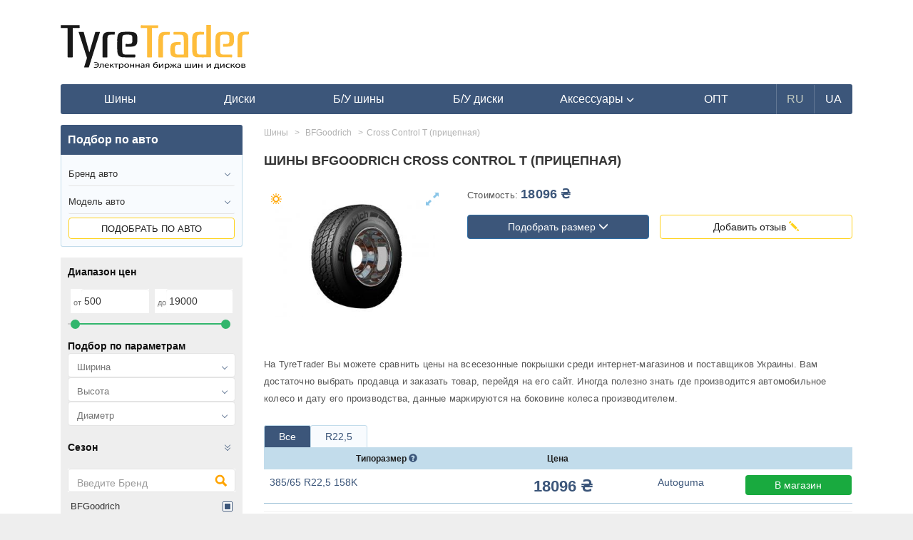

--- FILE ---
content_type: text/html; charset=UTF-8
request_url: https://tyretrader.ua/shiny/bfgoodrich/cross-control-t-pricepnaya.html
body_size: 18107
content:
<!DOCTYPE html>
<html lang="en">
<head>
    <meta name="theme-color" content="#3c567a">
    <meta http-equiv="Content-Type" content="text/html; charset=utf-8"/>
    <meta name="viewport" content="width=device-width, initial-scale=1, maximum-scale=1.0, user-scalable=no">

    <meta name="HandheldFriendly" content="true">
    <meta name="MobileOptimized" content="width">
    <meta name="mobile-web-app-capable" content="yes">
    <meta name="apple-mobile-web-app-capable" content="yes">
    <meta name="apple-mobile-web-app-status-bar-style" content="black-translucent">
    <meta name="apple-mobile-web-app-title" content="TyreTrader">

    <link rel=apple-touch-icon href="img/icons/114.png">
    <link rel="apple-touch-startup-image" href="img/icons/182.png">
    <link rel="apple-touch-icon" sizes="182x182" href="img/icons/182.png">
    <link rel="apple-touch-icon" sizes="152x152" href="img/icons/152.png">
    <link rel="apple-touch-icon" sizes="114x114" href="img/icons/114.png">
    <link rel="apple-touch-icon" sizes="80x80" href="img/icons/80.png">
    <link rel="apple-touch-icon" sizes="72x72" href="img/icons/72.png">
    <link rel="apple-touch-icon" sizes="57x57" href="img/icons/57.png">
    <link rel="apple-touch-icon-precomposed" sizes="android-only" href="tm/icons/icons/icon57.png">

    <meta name="csrf-token" content="MhOQnaPFRGyJAXQhhRNkKxEPdgqN9CBHW6SplJ3I">
    <title>Шины BFGoodrich Cross Control T (прицепная) - купить всесезонную резину БФГудрич Кросс Контрол Т (прицепная) - сравнение цен на колеса на TyreTrader</title>
    <meta name="robots" content="index,follow" />
    <meta name="description" content="➤ Покрышки БФГудрич Кросс Контрол Т (прицепная) всесезонка -✅сравнение цен✅лучшие предложения в твоем городе✅отзывы✅тесты✅обзоры✅рейтинги. Выбирай лучшее для своего авто." /><meta property="og:description" content="➤ Покрышки БФГудрич Кросс Контрол Т (прицепная) всесезонка -✅сравнение цен✅лучшие предложения в твоем городе✅отзывы✅тесты✅обзоры✅рейтинги. Выбирай лучшее для своего авто." /><meta name="twitter:description" content="➤ Покрышки БФГудрич Кросс Контрол Т (прицепная) всесезонка -✅сравнение цен✅лучшие предложения в твоем городе✅отзывы✅тесты✅обзоры✅рейтинги. Выбирай лучшее для своего авто." />
    
    <link rel="shortcut icon" href="/favicon.ico" />
            <link rel="canonical" href="https://tyretrader.ua/shiny/bfgoodrich/cross-control-t-pricepnaya.html">
            
    
                        <link rel="alternate" href="https://tyretrader.ua/shiny/bfgoodrich/cross-control-t-pricepnaya.html" hreflang="x-default" />
                <link rel="alternate" href="https://tyretrader.ua/shiny/bfgoodrich/cross-control-t-pricepnaya.html" hreflang="ru" />
                    <link rel="alternate" href="https://tyretrader.ua/ua/shiny/bfgoodrich/cross-control-t-pricepnaya.html" hreflang="uk" />
    
    <link rel="manifest" href="/manifest.json">



    <link rel="stylesheet" href="/bootstrap/css/bootstrap.css" media="screen" />
    <link rel="stylesheet" href="/css/style.css?ver=20210112"/>
    <link rel="stylesheet" href="/css/style_sizes.css?ver=20201224"/>
    
    
    <script>
        function defer(method, method2) {
            if (window.jQuery) {
                method();
            } else {
                setTimeout(function() { defer(method) }, 200);
            }
        }
    </script>

    <script>
        var currentLang = "ru";
        var defaultLang = "ru";
        var translations = {"more":"\u041f\u043e\u0434\u0440\u043e\u0431\u043d\u0435\u0435","more_at":"\u041f\u043e\u0434\u0440\u043e\u0431\u043d\u0435\u0435 \u043d\u0430","all":"\u0412\u0441\u0435","city":"\u0413\u043e\u0440\u043e\u0434","select":"\u041f\u043e\u0434\u043e\u0431\u0440\u0430\u0442\u044c","rating_required":"\u041d\u0435\u043e\u0431\u0445\u043e\u0434\u0438\u043c\u043e \u0432\u044b\u0441\u0442\u0430\u0432\u0438\u0442\u044c \u0440\u0435\u0439\u0442\u0438\u043d\u0433","not_all_fields_filled":"\u041d\u0435 \u0432\u0441\u0435 \u043f\u043e\u043b\u044f \u0437\u0430\u043f\u043e\u043b\u043d\u0435\u043d\u044b","hide":"\u0421\u043a\u0440\u044b\u0442\u044c","all_brands":"\u0412\u0441\u0435 \u0431\u0440\u0435\u043d\u0434\u044b"};
    </script>
</head>
<body class="" data-lang="ru">
        <div class="container">
        
            
        
        <div class="common_wrap">
            <div class="go_top"><span></span></div>

            <header>
    <div class="row">
        <div class="col-sm-3 col-xs-5 pad4-right">
            <div class="logo">
                                    <a href="https://tyretrader.ua">
                        <img class="img-responsive" src="/img/logo.svg" alt="Электронная биржа шин и дисков TyreTrader" title="Электронная биржа шин и дисков TyreTrader"/>
                    </a>
                            </div>
        </div>
                    <div class="col-xs-7 mob visible-xs">
                <div class="move two pull-right" data-move="menu" data-when="xs"></div>
                <div class="goto_account pull-right">
                    <span class="link" data-href="https://tyretrader.ua/account" title="Войти в личный кабинет">
                        <span class="glyphicon glyphicon-user" aria-hidden="true"></span>
                    </span>
                </div>
                <div class="move two pull-right" data-move="services" data-when="xs"></div>
            </div>
        
                    <div class="col-sm-9 top_banner hidden-xs">
                
            </div>
            </div>

    
    <div class="move one" data-move="menu" data-when="xs">
                    <nav id="main_menu" class="navbar navbar-inverse">
    <div class="navbar-header">
        <button type="button" class="navbar-toggle collapsed" data-toggle="collapse" data-target=".navbar-collapse">
            <span class="sr-only">Навигация</span>
            <span class="icon-bar"></span>
            <span class="icon-bar"></span>
            <span class="icon-bar"></span>
        </button>
    </div>

    <div class="navbar-collapse collapse">
        <ul class="nav navbar-nav">
                            <li >
                    <a href="https://tyretrader.ua/shiny.html"><span>Шины</span></a>
                </li>
            
                            <li >
                    <a href="https://tyretrader.ua/diski.html"><span>Диски</span></a>
                </li>
            
                            <li >
                    <a href="https://tyretrader.ua/used.html"><span>Б/У шины</span></a>
                </li>
            
                            <li >
                    <a href="https://tyretrader.ua/used/diski.html"><span>Б/У диски</span></a>
                </li>
            
            <li class=" dropdown show">
                                    <a href="https://tyretrader.ua/accessories.html" class="dropdown-toggle" role="button" id="dropdownMenuLink" data-toggle="dropdown">
                        <span>Аксессуары <span class="glyphicon glyphicon-menu-down" aria-hidden="true"></span></span>
                    </a>
                
                <ul class="dropdown-menu" aria-labelledby="dropdownMenuLink">
                                            <li class="dropdown-item"><a href="https://tyretrader.ua/centrovochnye_centriruyuschie_kol_ca_dlya_diskov.html">Центровочные кольца</a></li>
                    
                                            <li class="dropdown-item"><a href="https://tyretrader.ua/bolty_gayki_sekretki_dlya_avtomobil_nyh_diskov.html">Колесные болты и гайки</a></li>
                    
                                            <li class="dropdown-item"><a href="https://tyretrader.ua/nakleyki_na_kolpachki_dlya_diskov.html">Наклейки на колпачки, заглушки</a></li>
                    
                                            <li class="dropdown-item"><a href="https://tyretrader.ua/raznoe.html">Проставки для дисков</a></li>
                    
                                            <li class="dropdown-item"><a href="https://tyretrader.ua/sekretnye_bolty_i_gayki_sekterki.html">Секретки на колеса</a></li>
                    
                                            <li class="dropdown-item"><a href="https://tyretrader.ua/sekretki_mcgard.html">Секретки McGard</a></li>
                                    </ul>
            </li>

                            <li><a href="https://tyretrader.ua/wholesale.html"><span>ОПТ</span></a></li>
            
                                                <li class="lang current"><span>RU</span></li>
                                                                <li class="lang"><a href="https://tyretrader.ua/ua/shiny/bfgoodrich/cross-control-t-pricepnaya.html"><span>UA</span></a></li>
                                    </ul>
    </div>
</nav>            </div>
</header>                <div class="row xs-mod_left_first">
        <div class="col-lg-9 col-md-9 col-sm-8 model_content main_content">
            <div class="page_content" itemscope itemtype="http://schema.org/Product">
                <meta itemprop="sku" content="64546">
                <meta itemprop="mpn" content="64546">
                <meta itemprop="brand" content="BFGoodrich">
                <meta itemprop="model" content="Cross Control T (прицепная)">
                <div class="brand_page_title_wrap">
                    <h1 class="page_title" itemprop="name">Шины BFGoodrich Cross Control T (прицепная)</h1>
                </div>

                
                <div class="row">
                    <div class="col-md-4 col-sm-6 col-xs-6">
                        <div class="product_image">
                                                            <div class="season_icon всесезонные" title="всесезонная"></div>
                                                                                        <span class="link" href="/thumbnails/products/bfgoodrich-cross-control-t-pritsepnaya-1-jpg_center-55_1280-0.jpg" data-fancybox data-caption="Шины BFGoodrich Cross Control T (прицепная)">
                                    <span class="glyphicon glyphicon-resize-full" aria-hidden="true"></span>
                                                                             <img itemprop="image" class="img-responsive" src="/thumbnails/products/bfgoodrich-cross-control-t-pritsepnaya-1-jpg_300-0.jpg" alt="Шины BFGoodrich Cross Control T (прицепная)"/>
                                                                     </span>
                            
                                                    </div>
                    </div>
                    <div class="col-md-8 col-sm-6 col-xs-6">
                        <div class="model_attributes">
                            <div class="price_wrap">
                                                                    Стоимость:
                                    <span class="price_value">
                                         18096 ₴
                                                                            </span>
                                                            </div>
                        </div>
                        <div class="row model_button_wrap">
                            <div class="col-md-6 left_button_wrap">
                                <span class="btn btn-primary scrollTo" data-scrollTo='model_sizes'>Подобрать размер <span class="glyphicon glyphicon-menu-down" aria-hidden="true"></span></span>
                            </div>
                            <div class="col-md-6 right_button_wrap">
                                <span class="btn btn-default-orange add_review" data-toggle="modal" data-target=".add_comment">Добавить отзыв <span class="glyphicon glyphicon-pencil" aria-hidden="true"></span></span>
                            </div>
                        </div>

                        <div class="more_photos">
                                                        <div class="clearfix"></div>
                        </div>
                    </div>

                    <div class="col-xs-12 model_attributes">
                        <div class="attr_item">
                                                            На TyreTrader Вы можете сравнить цены на всесезонные покрышки среди интернет-магазинов и поставщиков Украины. Вам достаточно выбрать продавца и заказать товар, перейдя на его сайт. Иногда полезно знать где производится автомобильное колесо и дату его производства, данные маркируются на боковине колеса производителем.</br>
                                                    </div>
                    </div>
                </div>

                                    <span itemprop="offers" itemscope itemtype="http://schema.org/AggregateOffer" class="hidden">
                        <meta itemprop="lowPrice" content="18096">
                        <meta itemprop="highPrice" content="18096">
                        <meta itemprop="offerCount" content="1">
                        <meta itemprop="priceCurrency" content="UAH">
                    </span>

                                            <div class="models_list_wrap" id="model_sizes">
    <ul class="nav nav-tabs ">
        <li class="active"><span class="all_tabs" data-toggle="tab" href="#rAll" onclick="$('.tab-pane').addClass('active')">Все</span></li>
                    <li><span href="#r22_5" data-toggle="tab">R22,5</span></li>
        
            </ul>
    <div class="tab-content">
        <div class="models_table">
            <div class="models_header row">
                <div class="col-md-5 col-sm-6 col-xs-8">
                    Типоразмер <span class="glyphicon glyphicon-question-sign" aria-hidden="true" data-toggle="tooltip" title="Типоразмер (Ширина/Высота Диаметр индекс нагрузки и скорости)"></span>
                </div>
                <div class="col-md-2 col-sm-6 col-xs-3">Цена</div>
            </div>
        </div>
                    <div class="tab-pane active" id="r22_5">
                <div class="models_table">
                                            <div class="row models_row">
                            <div class="col-md-5 col-sm-6 col-xs-7 text-left">
                                <a class="search_size" href="https://tyretrader.ua/product/bfgoodrich-cross-control-t-pritsepnaya-385-65-r225-158k.html">
                                    
                                      385/65 R22,5 158K
                                                                    </a>
                            </div>

                            <div class="col-md-7 col-sm-6 col-xs-5">
                                <div class="row">
                                    <div class="col-md-4 col-xs-12 price_interval">
                                        18096 ₴
                                    </div>
                                    <div class="col-md-4 col-xs-12 text-center hidden-xs">
                                                                                    Autoguma
                                                                            </div>
                                    <div class="col-md-4 col-xs-12 pull-right hidden-xs">
                                                                                    <span class="btn btn-primary-green compare_price btn-block link" data-target="_blank" onClick="ga('send', 'event', 'roznica', 'click', 'goto_page', 1)" data-href="/go/sid_10555_pid_850616">В магазин</span>
                                                                            </div>
                                </div>
                            </div>
                            <div class="hidden visible-xs">
                                                                    <span class="btn btn-primary-green compare_price link" data-target="_blank" onClick="ga('send', 'event', 'roznica', 'click', 'goto_page', 1)" data-href="/go/sid_10555_pid_850616">В магазин</span>
                                                            </div>
                        </div>
                                    </div>
            </div>
        
            </div> <!-- /tab-content -->
</div> <!-- /model_list_wrap -->                    
                    
                                            <div class="col-xs-12 model_attributes">
                                                            <div class="attr_item">
                                    <div class="attr_name">Сезон:</div>
                                    <div class="attr_val">всесезонная</div>
                                </div>
                                <div class="attr_item">
                                    <div class="attr_name">Тип транспортного средства:</div>
                                    <div class="attr_val">прицепная</div>
                                </div>
                                                                <div class="attr_item">
                                    <div class="attr_name">Года производств:</div>
                                    <div class="attr_val"></div>
                                </div>
                                <div class="attr_item">
                                    <div class="attr_name">Индексы максимально допустимой скорости:</div>
                                    <div class="attr_val">K</div>
                                </div>
                                <div class="attr_item">
                                    <div class="attr_name">Ширина, которая встречается:</div>
                                    <div class="attr_val">385</div>
                                </div>
                                <div class="attr_item">
                                    <div class="attr_name">Профили, в которых встречается:</div>
                                    <div class="attr_val">65</div>
                                </div>
                                                    </div>
                                    
                                    <div class="page_description hidden" itemprop="description">
                                                    Сезон:всесезонная,
                            Тип транспортного средства:прицепная,
                            Страны производства:,
                            Года производств:,
                            Индексы максимально допустимой скорости:K,
                            Ширина, которая встречается:385,
                            Профили, в которых встречается:65
                                            </div>
                
                
                    
                

                
                
                <div class="brand_reviews_wrap">
                    <h3 class="reviews title pull-left">Новые отзывы о БФГудрич Кросс Контрол Т (прицепная)</h3>
    <span class="btn btn-default-orange add_review pull-right" data-toggle="modal" data-target=".add_comment">Добавить отзыв <span class="glyphicon glyphicon-pencil" aria-hidden="true"></span></span>
<div class="clearfix"></div>
<div class="reviews_wrap">
            <div class="reviews_item empty">
            <div class="reviews_model_name"></div>
            <div class="reviews_text">Отзывов еще нет</div>
            <div class="user_name"></div>
            <div class="clearfix"></div>
        </div>
        <div class="clearfix"></div>
</div>                </div>

                
                
            </div>

                            <div class="breadcrumb_wrap seo_breadcrumb">
    <ul class="breadcrumb" itemscope itemtype=&quot;http://schema.org/BreadcrumbList&quot;>
        
            
        
                                    <li itemscope itemprop="itemListElement" itemtype="https://schema.org/ListItem">
                    <a href="https://tyretrader.ua/shiny.html" itemprop="item"><span itemprop="name">Шины</span></a>
                    <meta itemprop="position" content="1" />
                </li>
                                                <li itemscope itemprop="itemListElement" itemtype="https://schema.org/ListItem">
                    <a href="https://tyretrader.ua/shiny/bfgoodrich.html" itemprop="item"><span itemprop="name">BFGoodrich</span></a>
                    <meta itemprop="position" content="2" />
                </li>
                                                <li class="active_breadcrumb">Cross Control T (прицепная)</li>
                        </ul>
</div>                    </div><!-- end brand_content -->

                    <div class="col-lg-3 col-md-3 col-sm-4 left_side">
                <div class="left_block">
    <div class="search_block_title">Подбор по авто</div>
    <div class="search_block_content search-by-auto">
                    <select name="car-brand" class="form-control car-brand">
                <option class="first_options" value="" disabled="" selected="">Бренд авто</option>
                                            <option value="acura"  >Acura</option>
                                            <option value="alfa-romeo"  >Alfa Romeo</option>
                                            <option value="aston-martin"  >Aston Martin</option>
                                            <option value="audi"  >Audi</option>
                                            <option value="bentley"  >Bentley</option>
                                            <option value="bmw"  >BMW</option>
                                            <option value="brilliance"  >Brilliance</option>
                                            <option value="buick"  >Buick</option>
                                            <option value="byd"  >BYD</option>
                                            <option value="cadillac"  >Cadillac</option>
                                            <option value="changan"  >Changan</option>
                                            <option value="chery"  >Chery</option>
                                            <option value="chevrolet"  >Chevrolet</option>
                                            <option value="chrysler"  >Chrysler</option>
                                            <option value="citroen"  >Citroen</option>
                                            <option value="dadi"  >Dadi</option>
                                            <option value="daewoo"  >Daewoo</option>
                                            <option value="daihatsu"  >Daihatsu</option>
                                            <option value="datsun"  >Datsun</option>
                                            <option value="derways"  >Derways</option>
                                            <option value="dodge"  >Dodge</option>
                                            <option value="dongfeng"  >Dongfeng</option>
                                            <option value="emgrand"  >Emgrand</option>
                                            <option value="faw"  >FAW</option>
                                            <option value="ferrari"  >Ferrari</option>
                                            <option value="fiat"  >Fiat</option>
                                            <option value="ford"  >Ford</option>
                                            <option value="geely"  >Geely</option>
                                            <option value="gmc"  >GMC</option>
                                            <option value="great-wall"  >Great Wall</option>
                                            <option value="haima"  >Haima</option>
                                            <option value="honda"  >Honda</option>
                                            <option value="hummer"  >Hummer</option>
                                            <option value="hyundai"  >Hyundai</option>
                                            <option value="infiniti"  >Infiniti</option>
                                            <option value="isuzu"  >Isuzu</option>
                                            <option value="iveco"  >Iveco</option>
                                            <option value="jac"  >JAC</option>
                                            <option value="jaguar"  >Jaguar</option>
                                            <option value="jeep"  >Jeep</option>
                                            <option value="jiangling"  >Jiangling</option>
                                            <option value="jmc"  >JMC</option>
                                            <option value="kia"  >Kia</option>
                                            <option value="lamborghini"  >Lamborghini</option>
                                            <option value="lancia"  >Lancia</option>
                                            <option value="land-rover"  >Land Rover</option>
                                            <option value="landwind"  >Landwind</option>
                                            <option value="lexus"  >Lexus</option>
                                            <option value="lifan"  >Lifan</option>
                                            <option value="lincoln"  >Lincoln</option>
                                            <option value="lotus"  >Lotus</option>
                                            <option value="maserati"  >Maserati</option>
                                            <option value="maybach"  >Maybach</option>
                                            <option value="mazda"  >Mazda</option>
                                            <option value="mercedes"  >Mercedes</option>
                                            <option value="mercury"  >Mercury</option>
                                            <option value="mg"  >MG</option>
                                            <option value="mini"  >Mini</option>
                                            <option value="mitsubishi"  >Mitsubishi</option>
                                            <option value="mosler"  >Mosler</option>
                                            <option value="nissan"  >Nissan</option>
                                            <option value="oldsmobile"  >Oldsmobile</option>
                                            <option value="opel"  >Opel</option>
                                            <option value="panoz"  >Panoz</option>
                                            <option value="peugeot"  >Peugeot</option>
                                            <option value="plymouth"  >Plymouth</option>
                                            <option value="pontiac"  >Pontiac</option>
                                            <option value="porsche"  >Porsche</option>
                                            <option value="ram"  >Ram</option>
                                            <option value="ravon"  >Ravon</option>
                                            <option value="renault"  >Renault</option>
                                            <option value="rolls-royce"  >Rolls Royce</option>
                                            <option value="rover"  >Rover</option>
                                            <option value="saab"  >Saab</option>
                                            <option value="saleen"  >Saleen</option>
                                            <option value="saturn"  >Saturn</option>
                                            <option value="scion"  >Scion</option>
                                            <option value="seat"  >Seat</option>
                                            <option value="skoda"  >Skoda</option>
                                            <option value="smart"  >Smart</option>
                                            <option value="ssang-yong"  >Ssang Yong</option>
                                            <option value="subaru"  >Subaru</option>
                                            <option value="suzuki"  >Suzuki</option>
                                            <option value="tagaz"  >Tagaz</option>
                                            <option value="toyota"  >Toyota</option>
                                            <option value="volkswagen"  >Volkswagen</option>
                                            <option value="volvo"  >Volvo</option>
                                            <option value="xin-kai"  >Xin Kai</option>
                                            <option value="zaz"  >ZAZ</option>
                                            <option value="zx"  >ZX</option>
                                            <option value="vaz"  >ВАЗ</option>
                                            <option value="gaz"  >ГАЗ</option>
                                            <option value="tagaz"  >ТагАЗ</option>
                                            <option value="uaz"  >УАЗ</option>
                                </select>
        
        <select name="car-model" class="form-control car-model" data-model="">
            <option class="first_options" value="" disabled="" selected="">Модель авто</option>
        </select>

        <span data-href="" class="btn btn-default-orange auto-link link">Подобрать по авто</span>
    </div>
</div>


                                    <!-- filter -->

<button class="filter_title btn btn-default-blue visible-xs" data-toggle="collapse" data-target="#filter_collapsible">Фильтр</button>
<div class="left_filter_wrap collapse" id="filter_collapsible" data-type=" catalog/shiny ">
    <div class="filter loading"></div>
    <div class="filter_price_wrap">
        <div class="filter_title">Диапазон цен</div>
        <form class="price-container" method="post" action="#">
            
            <div class="input_wrap">
                <span>
                    <sub>от</sub>
                    <input type="text" class="form-control price price-min" name="price_min" data-val="500" value="500" maxlength="6" size="5" />
                </span>
                <span>
                    <sub>до</sub>
                    <input type="text" class="form-control price price-max" name="price_max" data-val="19000" value="19000" maxlength="6" size="5" />
                </span>
            </div>
            <div class="price-slider-container">
                <div class="price-slider"></div>
            </div>
        </form>
    </div>

    <div class="left_filter_item">
        <div class="filter_title">Подбор по параметрам</div>
        <div class="row filter_item_content">
            <div class="col-xs-12">
                <select id="p28" name="p28" class="p28 form-control" autocomplete="on" placeholder="Ширина">
                    <option class="first_options" value="" disabled="" selected="">Ширина</option>
                    <option value="">Все</option>
                                                                        <option value="30" >30</option>
                                                    <option value="31" >31</option>
                                                    <option value="32" >32</option>
                                                    <option value="33" >33</option>
                                                    <option value="35" >35</option>
                                                    <option value="37" >37</option>
                                                    <option value="39" >39</option>
                                                    <option value="175" >175</option>
                                                    <option value="185" >185</option>
                                                    <option value="195" >195</option>
                                                    <option value="205" >205</option>
                                                    <option value="215" >215</option>
                                                    <option value="225" >225</option>
                                                    <option value="235" >235</option>
                                                    <option value="245" >245</option>
                                                    <option value="255" >255</option>
                                                    <option value="265" >265</option>
                                                    <option value="275" >275</option>
                                                    <option value="285" >285</option>
                                                    <option value="305" >305</option>
                                                    <option value="315" >315</option>
                                                    <option value="385" >385</option>
                                                            </select>
            </div>
            <div class="col-xs-12">
                <select id="p29" name="p29" class="p29 form-control" autocomplete="on" placeholder="Высота">
                    <option class="first_options" value="" disabled="" selected="">Высота</option>
                    <option value="">Все</option>
                                                                        <option value="9-5" >9,5</option>
                                                    <option value="10-5" >10,5</option>
                                                    <option value="10" >10</option>
                                                    <option value="11-5" >11,5</option>
                                                    <option value="12-5" >12,5</option>
                                                    <option value="13-5" >13,5</option>
                                                    <option value="35" >35</option>
                                                    <option value="40" >40</option>
                                                    <option value="45" >45</option>
                                                    <option value="50" >50</option>
                                                    <option value="55" >55</option>
                                                    <option value="60" >60</option>
                                                    <option value="65" >65</option>
                                                    <option value="70" >70</option>
                                                    <option value="75" >75</option>
                                                    <option value="80" >80</option>
                                                    <option value="85" >85</option>
                                                            </select>
            </div>
            <div class="col-xs-12">
                <select id="p30" name="p30" class="p30 form-control" autocomplete="on" placeholder="Диаметр">
                    <option class="first_options" value="" disabled="" selected="">Диаметр</option>
                    <option value="">Все</option>
                                                                        <option value="14" >14</option>
                                                    <option value="15" >15</option>
                                                    <option value="16" >16</option>
                                                    <option value="17" >17</option>
                                                    <option value="18" >18</option>
                                                    <option value="19" >19</option>
                                                    <option value="20" >20</option>
                                                    <option value="22-5" >22,5</option>
                                                            </select>
            </div>
        </div>
    </div>

    <div class="left_filter_item">
        <div class="item_title" data-toggle="collapse" data-target="#season" >
            Сезон
            <span class="down"></span>
        </div>
        <div id="season" class="collapse colapse_content "  data-id="p26">
                                                                        <div class="checkbox_wrap">
                            <input class="checkbox" id="p26-vsesezonnaya" type="checkbox" name="p26"  value="vsesezonnaya" />
                            <label for="p26-vsesezonnaya">всесезонная</label>
                        </div>
                                                                                                                                            <div class="checkbox_wrap">
                                    <input class="checkbox" id="p26-zimnyaya-neship" type="checkbox" name="p26"  value="zimnyaya" data-val="neship" />
                                    <label for="p26-zimnyaya-neship">зимняя нешип</label>
                                </div>
                                                            <div class="checkbox_wrap">
                                    <input class="checkbox" id="p26-zimnyaya-ship" type="checkbox" name="p26"  value="zimnyaya" data-val="ship" />
                                    <label for="p26-zimnyaya-ship">зимняя шип</label>
                                </div>
                                                                                                                                    <div class="checkbox_wrap">
                            <input class="checkbox" id="p26-letnyaya" type="checkbox" name="p26"  value="letnyaya" />
                            <label for="p26-letnyaya">летняя</label>
                        </div>
                                                        </div>
    </div>

    <div class="left_filter_item">
        <div id="left_filter_search_brand">
            <input type="text" name="search_brand" title="Введите бренд" placeholder="Введите Бренд" class="form-control search_brand" />
        </div>
        <div class="brands_wrap">
            <div class="popular_brands items" data-id="brand">
                                                            <div class="checkbox_wrap brand-item ">
                            <input class="checkbox" id="brand-michelin" type="checkbox" name="brand"  value="michelin" />
                            <label for="brand-michelin">Michelin</label>
                        </div>
                                            <div class="checkbox_wrap brand-item ">
                            <input class="checkbox" id="brand-continental" type="checkbox" name="brand"  value="continental" />
                            <label for="brand-continental">Continental</label>
                        </div>
                                            <div class="checkbox_wrap brand-item ">
                            <input class="checkbox" id="brand-triangle" type="checkbox" name="brand"  value="triangle" />
                            <label for="brand-triangle">Triangle</label>
                        </div>
                                            <div class="checkbox_wrap brand-item ">
                            <input class="checkbox" id="brand-hankook" type="checkbox" name="brand"  value="hankook" />
                            <label for="brand-hankook">Hankook</label>
                        </div>
                                            <div class="checkbox_wrap brand-item ">
                            <input class="checkbox" id="brand-goodyear" type="checkbox" name="brand"  value="goodyear" />
                            <label for="brand-goodyear">Goodyear</label>
                        </div>
                                            <div class="checkbox_wrap brand-item ">
                            <input class="checkbox" id="brand-lassa" type="checkbox" name="brand"  value="lassa" />
                            <label for="brand-lassa">Lassa</label>
                        </div>
                                            <div class="checkbox_wrap brand-item ">
                            <input class="checkbox" id="brand-bridgestone" type="checkbox" name="brand"  value="bridgestone" />
                            <label for="brand-bridgestone">Bridgestone</label>
                        </div>
                                            <div class="checkbox_wrap brand-item ">
                            <input class="checkbox" id="brand-pirelli" type="checkbox" name="brand"  value="pirelli" />
                            <label for="brand-pirelli">Pirelli</label>
                        </div>
                                            <div class="checkbox_wrap brand-item ">
                            <input class="checkbox" id="brand-accelera" type="checkbox" name="brand"  value="accelera" />
                            <label for="brand-accelera">Accelera</label>
                        </div>
                                            <div class="checkbox_wrap brand-item ">
                            <input class="checkbox" id="brand-achilles" type="checkbox" name="brand"  value="achilles" />
                            <label for="brand-achilles">Achilles</label>
                        </div>
                                            <div class="checkbox_wrap brand-item ">
                            <input class="checkbox" id="brand-addo" type="checkbox" name="brand"  value="addo" />
                            <label for="brand-addo">Addo</label>
                        </div>
                                            <div class="checkbox_wrap brand-item ">
                            <input class="checkbox" id="brand-advance" type="checkbox" name="brand"  value="advance" />
                            <label for="brand-advance">Advance</label>
                        </div>
                                            <div class="checkbox_wrap brand-item ">
                            <input class="checkbox" id="brand-advenza" type="checkbox" name="brand"  value="advenza" />
                            <label for="brand-advenza">Advenza</label>
                        </div>
                                            <div class="checkbox_wrap brand-item ">
                            <input class="checkbox" id="brand-aeolus" type="checkbox" name="brand"  value="aeolus" />
                            <label for="brand-aeolus">Aeolus</label>
                        </div>
                                            <div class="checkbox_wrap brand-item ">
                            <input class="checkbox" id="brand-aerotyre" type="checkbox" name="brand"  value="aerotyre" />
                            <label for="brand-aerotyre">Aerotyre</label>
                        </div>
                                            <div class="checkbox_wrap brand-item ">
                            <input class="checkbox" id="brand-agate" type="checkbox" name="brand"  value="agate" />
                            <label for="brand-agate">Agate</label>
                        </div>
                                            <div class="checkbox_wrap brand-item ">
                            <input class="checkbox" id="brand-agrica" type="checkbox" name="brand"  value="agrica" />
                            <label for="brand-agrica">Agrica</label>
                        </div>
                                            <div class="checkbox_wrap brand-item ">
                            <input class="checkbox" id="brand-alliance" type="checkbox" name="brand"  value="alliance" />
                            <label for="brand-alliance">Alliance</label>
                        </div>
                                            <div class="checkbox_wrap brand-item ">
                            <input class="checkbox" id="brand-altenzo" type="checkbox" name="brand"  value="altenzo" />
                            <label for="brand-altenzo">Altenzo</label>
                        </div>
                                            <div class="checkbox_wrap brand-item ">
                            <input class="checkbox" id="brand-amberstone" type="checkbox" name="brand"  value="amberstone" />
                            <label for="brand-amberstone">Amberstone</label>
                        </div>
                                            <div class="checkbox_wrap brand-item ">
                            <input class="checkbox" id="brand-anlas" type="checkbox" name="brand"  value="anlas" />
                            <label for="brand-anlas">Anlas</label>
                        </div>
                                            <div class="checkbox_wrap brand-item ">
                            <input class="checkbox" id="brand-annaite" type="checkbox" name="brand"  value="annaite" />
                            <label for="brand-annaite">Annaite</label>
                        </div>
                                            <div class="checkbox_wrap brand-item ">
                            <input class="checkbox" id="brand-ansu" type="checkbox" name="brand"  value="ansu" />
                            <label for="brand-ansu">Ansu</label>
                        </div>
                                            <div class="checkbox_wrap brand-item ">
                            <input class="checkbox" id="brand-antares" type="checkbox" name="brand"  value="antares" />
                            <label for="brand-antares">Antares</label>
                        </div>
                                            <div class="checkbox_wrap brand-item ">
                            <input class="checkbox" id="brand-antyre" type="checkbox" name="brand"  value="antyre" />
                            <label for="brand-antyre">Antyre</label>
                        </div>
                                            <div class="checkbox_wrap brand-item ">
                            <input class="checkbox" id="brand-aosen" type="checkbox" name="brand"  value="aosen" />
                            <label for="brand-aosen">Aosen</label>
                        </div>
                                            <div class="checkbox_wrap brand-item ">
                            <input class="checkbox" id="brand-aoteli" type="checkbox" name="brand"  value="aoteli" />
                            <label for="brand-aoteli">Aoteli</label>
                        </div>
                                            <div class="checkbox_wrap brand-item ">
                            <input class="checkbox" id="brand-aplus" type="checkbox" name="brand"  value="aplus" />
                            <label for="brand-aplus">Aplus</label>
                        </div>
                                            <div class="checkbox_wrap brand-item ">
                            <input class="checkbox" id="brand-apollo" type="checkbox" name="brand"  value="apollo" />
                            <label for="brand-apollo">Apollo</label>
                        </div>
                                            <div class="checkbox_wrap brand-item ">
                            <input class="checkbox" id="brand-aptany" type="checkbox" name="brand"  value="aptany" />
                            <label for="brand-aptany">Aptany</label>
                        </div>
                                            <div class="checkbox_wrap brand-item ">
                            <input class="checkbox" id="brand-arcron" type="checkbox" name="brand"  value="arcron" />
                            <label for="brand-arcron">Arcron</label>
                        </div>
                                            <div class="checkbox_wrap brand-item ">
                            <input class="checkbox" id="brand-arctic-claw" type="checkbox" name="brand"  value="arctic-claw" />
                            <label for="brand-arctic-claw">Arctic Claw</label>
                        </div>
                                            <div class="checkbox_wrap brand-item ">
                            <input class="checkbox" id="brand-ardent" type="checkbox" name="brand"  value="ardent" />
                            <label for="brand-ardent">Ardent</label>
                        </div>
                                            <div class="checkbox_wrap brand-item ">
                            <input class="checkbox" id="brand-arisun" type="checkbox" name="brand"  value="arisun" />
                            <label for="brand-arisun">Arisun</label>
                        </div>
                                            <div class="checkbox_wrap brand-item ">
                            <input class="checkbox" id="brand-arivo" type="checkbox" name="brand"  value="arivo" />
                            <label for="brand-arivo">Arivo</label>
                        </div>
                                            <div class="checkbox_wrap brand-item ">
                            <input class="checkbox" id="brand-armforce" type="checkbox" name="brand"  value="armforce" />
                            <label for="brand-armforce">Armforce</label>
                        </div>
                                            <div class="checkbox_wrap brand-item ">
                            <input class="checkbox" id="brand-armour" type="checkbox" name="brand"  value="armour" />
                            <label for="brand-armour">Armour</label>
                        </div>
                                            <div class="checkbox_wrap brand-item ">
                            <input class="checkbox" id="brand-armstrong" type="checkbox" name="brand"  value="armstrong" />
                            <label for="brand-armstrong">Armstrong</label>
                        </div>
                                            <div class="checkbox_wrap brand-item ">
                            <input class="checkbox" id="brand-arroyo" type="checkbox" name="brand"  value="arroyo" />
                            <label for="brand-arroyo">Arroyo</label>
                        </div>
                                            <div class="checkbox_wrap brand-item ">
                            <input class="checkbox" id="brand-ascenso" type="checkbox" name="brand"  value="ascenso" />
                            <label for="brand-ascenso">Ascenso</label>
                        </div>
                                            <div class="checkbox_wrap brand-item ">
                            <input class="checkbox" id="brand-atf" type="checkbox" name="brand"  value="atf" />
                            <label for="brand-atf">ATF</label>
                        </div>
                                            <div class="checkbox_wrap brand-item ">
                            <input class="checkbox" id="brand-atlander" type="checkbox" name="brand"  value="atlander" />
                            <label for="brand-atlander">Atlander</label>
                        </div>
                                            <div class="checkbox_wrap brand-item ">
                            <input class="checkbox" id="brand-atlas" type="checkbox" name="brand"  value="atlas" />
                            <label for="brand-atlas">Atlas</label>
                        </div>
                                            <div class="checkbox_wrap brand-item ">
                            <input class="checkbox" id="brand-atturo" type="checkbox" name="brand"  value="atturo" />
                            <label for="brand-atturo">Atturo</label>
                        </div>
                                            <div class="checkbox_wrap brand-item ">
                            <input class="checkbox" id="brand-aufine" type="checkbox" name="brand"  value="aufine" />
                            <label for="brand-aufine">Aufine</label>
                        </div>
                                            <div class="checkbox_wrap brand-item ">
                            <input class="checkbox" id="brand-austone" type="checkbox" name="brand"  value="austone" />
                            <label for="brand-austone">Austone</label>
                        </div>
                                            <div class="checkbox_wrap brand-item ">
                            <input class="checkbox" id="brand-autogreen" type="checkbox" name="brand"  value="autogreen" />
                            <label for="brand-autogreen">Autogreen</label>
                        </div>
                                            <div class="checkbox_wrap brand-item ">
                            <input class="checkbox" id="brand-autogrip" type="checkbox" name="brand"  value="autogrip" />
                            <label for="brand-autogrip">Autogrip</label>
                        </div>
                                            <div class="checkbox_wrap brand-item ">
                            <input class="checkbox" id="brand-autoguard" type="checkbox" name="brand"  value="autoguard" />
                            <label for="brand-autoguard">Autoguard</label>
                        </div>
                                            <div class="checkbox_wrap brand-item ">
                            <input class="checkbox" id="brand-aventus" type="checkbox" name="brand"  value="aventus" />
                            <label for="brand-aventus">Aventus</label>
                        </div>
                                            <div class="checkbox_wrap brand-item ">
                            <input class="checkbox" id="brand-avon" type="checkbox" name="brand"  value="avon" />
                            <label for="brand-avon">Avon</label>
                        </div>
                                            <div class="checkbox_wrap brand-item ">
                            <input class="checkbox" id="brand-bandp-pneus-navarka" type="checkbox" name="brand"  value="bandp-pneus-navarka" />
                            <label for="brand-bandp-pneus-navarka">B&amp;P Pneus (наварка)</label>
                        </div>
                                            <div class="checkbox_wrap brand-item ">
                            <input class="checkbox" id="brand-barkley" type="checkbox" name="brand"  value="barkley" />
                            <label for="brand-barkley">Barkley</label>
                        </div>
                                            <div class="checkbox_wrap brand-item ">
                            <input class="checkbox" id="brand-bars" type="checkbox" name="brand"  value="bars" />
                            <label for="brand-bars">Bars</label>
                        </div>
                                            <div class="checkbox_wrap brand-item ">
                            <input class="checkbox" id="brand-barum" type="checkbox" name="brand"  value="barum" />
                            <label for="brand-barum">Barum</label>
                        </div>
                                            <div class="checkbox_wrap brand-item ">
                            <input class="checkbox" id="brand-benchmark" type="checkbox" name="brand"  value="benchmark" />
                            <label for="brand-benchmark">Benchmark</label>
                        </div>
                                            <div class="checkbox_wrap brand-item ">
                            <input class="checkbox" id="brand-berlin-tires" type="checkbox" name="brand"  value="berlin-tires" />
                            <label for="brand-berlin-tires">Berlin Tires</label>
                        </div>
                                            <div class="checkbox_wrap brand-item ">
                            <input class="checkbox" id="brand-bestdrive" type="checkbox" name="brand"  value="bestdrive" />
                            <label for="brand-bestdrive">Bestdrive</label>
                        </div>
                                            <div class="checkbox_wrap brand-item  show ">
                            <input class="checkbox" id="brand-bfgoodrich" type="checkbox" name="brand"  checked  value="bfgoodrich" />
                            <label for="brand-bfgoodrich">BFGoodrich</label>
                        </div>
                                            <div class="checkbox_wrap brand-item ">
                            <input class="checkbox" id="brand-bk-trailer" type="checkbox" name="brand"  value="bk-trailer" />
                            <label for="brand-bk-trailer">BK Trailer</label>
                        </div>
                                            <div class="checkbox_wrap brand-item ">
                            <input class="checkbox" id="brand-bkt" type="checkbox" name="brand"  value="bkt" />
                            <label for="brand-bkt">BKT</label>
                        </div>
                                            <div class="checkbox_wrap brand-item ">
                            <input class="checkbox" id="brand-black-nova" type="checkbox" name="brand"  value="black-nova" />
                            <label for="brand-black-nova">Black Nova</label>
                        </div>
                                            <div class="checkbox_wrap brand-item ">
                            <input class="checkbox" id="brand-blackclaw" type="checkbox" name="brand"  value="blackclaw" />
                            <label for="brand-blackclaw">BlackClaw</label>
                        </div>
                                            <div class="checkbox_wrap brand-item ">
                            <input class="checkbox" id="brand-blacklion" type="checkbox" name="brand"  value="blacklion" />
                            <label for="brand-blacklion">BlackLion</label>
                        </div>
                                            <div class="checkbox_wrap brand-item ">
                            <input class="checkbox" id="brand-bobcat" type="checkbox" name="brand"  value="bobcat" />
                            <label for="brand-bobcat">Bobcat</label>
                        </div>
                                            <div class="checkbox_wrap brand-item ">
                            <input class="checkbox" id="brand-bontyre" type="checkbox" name="brand"  value="bontyre" />
                            <label for="brand-bontyre">Bontyre</label>
                        </div>
                                            <div class="checkbox_wrap brand-item ">
                            <input class="checkbox" id="brand-bostone" type="checkbox" name="brand"  value="bostone" />
                            <label for="brand-bostone">Bostone</label>
                        </div>
                                            <div class="checkbox_wrap brand-item ">
                            <input class="checkbox" id="brand-boto" type="checkbox" name="brand"  value="boto" />
                            <label for="brand-boto">Boto</label>
                        </div>
                                            <div class="checkbox_wrap brand-item ">
                            <input class="checkbox" id="brand-cachland" type="checkbox" name="brand"  value="cachland" />
                            <label for="brand-cachland">Cachland</label>
                        </div>
                                            <div class="checkbox_wrap brand-item ">
                            <input class="checkbox" id="brand-carleo" type="checkbox" name="brand"  value="carleo" />
                            <label for="brand-carleo">Carleo</label>
                        </div>
                                            <div class="checkbox_wrap brand-item ">
                            <input class="checkbox" id="brand-carlisle" type="checkbox" name="brand"  value="carlisle" />
                            <label for="brand-carlisle">Carlisle</label>
                        </div>
                                            <div class="checkbox_wrap brand-item ">
                            <input class="checkbox" id="brand-casumina" type="checkbox" name="brand"  value="casumina" />
                            <label for="brand-casumina">Casumina</label>
                        </div>
                                            <div class="checkbox_wrap brand-item ">
                            <input class="checkbox" id="brand-ceat" type="checkbox" name="brand"  value="ceat" />
                            <label for="brand-ceat">Ceat</label>
                        </div>
                                            <div class="checkbox_wrap brand-item ">
                            <input class="checkbox" id="brand-cenew" type="checkbox" name="brand"  value="cenew" />
                            <label for="brand-cenew">Cenew</label>
                        </div>
                                            <div class="checkbox_wrap brand-item ">
                            <input class="checkbox" id="brand-centara" type="checkbox" name="brand"  value="centara" />
                            <label for="brand-centara">Centara</label>
                        </div>
                                            <div class="checkbox_wrap brand-item ">
                            <input class="checkbox" id="brand-challenger" type="checkbox" name="brand"  value="challenger" />
                            <label for="brand-challenger">Challenger</label>
                        </div>
                                            <div class="checkbox_wrap brand-item ">
                            <input class="checkbox" id="brand-chaoyang" type="checkbox" name="brand"  value="chaoyang" />
                            <label for="brand-chaoyang">Chaoyang</label>
                        </div>
                                            <div class="checkbox_wrap brand-item ">
                            <input class="checkbox" id="brand-chengshan" type="checkbox" name="brand"  value="chengshan" />
                            <label for="brand-chengshan">Chengshan</label>
                        </div>
                                            <div class="checkbox_wrap brand-item ">
                            <input class="checkbox" id="brand-cocrea" type="checkbox" name="brand"  value="cocrea" />
                            <label for="brand-cocrea">Cocrea</label>
                        </div>
                                            <div class="checkbox_wrap brand-item ">
                            <input class="checkbox" id="brand-collins-navarka" type="checkbox" name="brand"  value="collins-navarka" />
                            <label for="brand-collins-navarka">Collins (наварка)</label>
                        </div>
                                            <div class="checkbox_wrap brand-item ">
                            <input class="checkbox" id="brand-colway-navarka" type="checkbox" name="brand"  value="colway-navarka" />
                            <label for="brand-colway-navarka">Colway (наварка)</label>
                        </div>
                                            <div class="checkbox_wrap brand-item ">
                            <input class="checkbox" id="brand-comforser" type="checkbox" name="brand"  value="comforser" />
                            <label for="brand-comforser">Comforser</label>
                        </div>
                                            <div class="checkbox_wrap brand-item ">
                            <input class="checkbox" id="brand-compasal" type="checkbox" name="brand"  value="compasal" />
                            <label for="brand-compasal">Compasal</label>
                        </div>
                                            <div class="checkbox_wrap brand-item ">
                            <input class="checkbox" id="brand-constancy" type="checkbox" name="brand"  value="constancy" />
                            <label for="brand-constancy">Constancy</label>
                        </div>
                                            <div class="checkbox_wrap brand-item ">
                            <input class="checkbox" id="brand-contyre" type="checkbox" name="brand"  value="contyre" />
                            <label for="brand-contyre">Contyre</label>
                        </div>
                                            <div class="checkbox_wrap brand-item ">
                            <input class="checkbox" id="brand-cooper" type="checkbox" name="brand"  value="cooper" />
                            <label for="brand-cooper">Cooper</label>
                        </div>
                                            <div class="checkbox_wrap brand-item ">
                            <input class="checkbox" id="brand-copartner" type="checkbox" name="brand"  value="copartner" />
                            <label for="brand-copartner">Copartner</label>
                        </div>
                                            <div class="checkbox_wrap brand-item ">
                            <input class="checkbox" id="brand-cordiant" type="checkbox" name="brand"  value="cordiant" />
                            <label for="brand-cordiant">Cordiant</label>
                        </div>
                                            <div class="checkbox_wrap brand-item ">
                            <input class="checkbox" id="brand-cossack" type="checkbox" name="brand"  value="cossack" />
                            <label for="brand-cossack">Cossack</label>
                        </div>
                                            <div class="checkbox_wrap brand-item ">
                            <input class="checkbox" id="brand-crossleader" type="checkbox" name="brand"  value="crossleader" />
                            <label for="brand-crossleader">Crossleader</label>
                        </div>
                                            <div class="checkbox_wrap brand-item ">
                            <input class="checkbox" id="brand-crosswind" type="checkbox" name="brand"  value="crosswind" />
                            <label for="brand-crosswind">CrossWind</label>
                        </div>
                                            <div class="checkbox_wrap brand-item ">
                            <input class="checkbox" id="brand-cst" type="checkbox" name="brand"  value="cst" />
                            <label for="brand-cst">CST</label>
                        </div>
                                            <div class="checkbox_wrap brand-item ">
                            <input class="checkbox" id="brand-cultor" type="checkbox" name="brand"  value="cultor" />
                            <label for="brand-cultor">Cultor</label>
                        </div>
                                            <div class="checkbox_wrap brand-item ">
                            <input class="checkbox" id="brand-davanti" type="checkbox" name="brand"  value="davanti" />
                            <label for="brand-davanti">Davanti</label>
                        </div>
                                            <div class="checkbox_wrap brand-item ">
                            <input class="checkbox" id="brand-dayton" type="checkbox" name="brand"  value="dayton" />
                            <label for="brand-dayton">Dayton</label>
                        </div>
                                            <div class="checkbox_wrap brand-item ">
                            <input class="checkbox" id="brand-daytona-navarka" type="checkbox" name="brand"  value="daytona-navarka" />
                            <label for="brand-daytona-navarka">Daytona (наварка)</label>
                        </div>
                                            <div class="checkbox_wrap brand-item ">
                            <input class="checkbox" id="brand-debica" type="checkbox" name="brand"  value="debica" />
                            <label for="brand-debica">Debica</label>
                        </div>
                                            <div class="checkbox_wrap brand-item ">
                            <input class="checkbox" id="brand-deemax" type="checkbox" name="brand"  value="deemax" />
                            <label for="brand-deemax">Deemax</label>
                        </div>
                                            <div class="checkbox_wrap brand-item ">
                            <input class="checkbox" id="brand-delcora" type="checkbox" name="brand"  value="delcora" />
                            <label for="brand-delcora">Delcora</label>
                        </div>
                                            <div class="checkbox_wrap brand-item ">
                            <input class="checkbox" id="brand-deli" type="checkbox" name="brand"  value="deli" />
                            <label for="brand-deli">Deli</label>
                        </div>
                                            <div class="checkbox_wrap brand-item ">
                            <input class="checkbox" id="brand-delinte" type="checkbox" name="brand"  value="delinte" />
                            <label for="brand-delinte">Delinte</label>
                        </div>
                                            <div class="checkbox_wrap brand-item ">
                            <input class="checkbox" id="brand-delmax" type="checkbox" name="brand"  value="delmax" />
                            <label for="brand-delmax">Delmax</label>
                        </div>
                                            <div class="checkbox_wrap brand-item ">
                            <input class="checkbox" id="brand-diamondback" type="checkbox" name="brand"  value="diamondback" />
                            <label for="brand-diamondback">Diamondback</label>
                        </div>
                                            <div class="checkbox_wrap brand-item ">
                            <input class="checkbox" id="brand-diplomat" type="checkbox" name="brand"  value="diplomat" />
                            <label for="brand-diplomat">Diplomat</label>
                        </div>
                                            <div class="checkbox_wrap brand-item ">
                            <input class="checkbox" id="brand-double-coin" type="checkbox" name="brand"  value="double-coin" />
                            <label for="brand-double-coin">Double Coin</label>
                        </div>
                                            <div class="checkbox_wrap brand-item ">
                            <input class="checkbox" id="brand-double-road" type="checkbox" name="brand"  value="double-road" />
                            <label for="brand-double-road">Double Road</label>
                        </div>
                                            <div class="checkbox_wrap brand-item ">
                            <input class="checkbox" id="brand-doublestar" type="checkbox" name="brand"  value="doublestar" />
                            <label for="brand-doublestar">Doublestar</label>
                        </div>
                                            <div class="checkbox_wrap brand-item ">
                            <input class="checkbox" id="brand-doupro" type="checkbox" name="brand"  value="doupro" />
                            <label for="brand-doupro">Doupro</label>
                        </div>
                                            <div class="checkbox_wrap brand-item ">
                            <input class="checkbox" id="brand-dunlop" type="checkbox" name="brand"  value="dunlop" />
                            <label for="brand-dunlop">Dunlop</label>
                        </div>
                                            <div class="checkbox_wrap brand-item ">
                            <input class="checkbox" id="brand-duraturn" type="checkbox" name="brand"  value="duraturn" />
                            <label for="brand-duraturn">Duraturn</label>
                        </div>
                                            <div class="checkbox_wrap brand-item ">
                            <input class="checkbox" id="brand-durun" type="checkbox" name="brand"  value="durun" />
                            <label for="brand-durun">Durun</label>
                        </div>
                                            <div class="checkbox_wrap brand-item ">
                            <input class="checkbox" id="brand-dynacargo" type="checkbox" name="brand"  value="dynacargo" />
                            <label for="brand-dynacargo">Dynacargo</label>
                        </div>
                                            <div class="checkbox_wrap brand-item ">
                            <input class="checkbox" id="brand-dynamo" type="checkbox" name="brand"  value="dynamo" />
                            <label for="brand-dynamo">Dynamo</label>
                        </div>
                                            <div class="checkbox_wrap brand-item ">
                            <input class="checkbox" id="brand-ecoopony-navarka" type="checkbox" name="brand"  value="ecoopony-navarka" />
                            <label for="brand-ecoopony-navarka">EcoOpony (наварка)</label>
                        </div>
                                            <div class="checkbox_wrap brand-item ">
                            <input class="checkbox" id="brand-equipe-navarka" type="checkbox" name="brand"  value="equipe-navarka" />
                            <label for="brand-equipe-navarka">Equipe (наварка)</label>
                        </div>
                                            <div class="checkbox_wrap brand-item ">
                            <input class="checkbox" id="brand-esa-plus-tecar" type="checkbox" name="brand"  value="esa-plus-tecar" />
                            <label for="brand-esa-plus-tecar">ESA+ Tecar</label>
                        </div>
                                            <div class="checkbox_wrap brand-item ">
                            <input class="checkbox" id="brand-estrada" type="checkbox" name="brand"  value="estrada" />
                            <label for="brand-estrada">Estrada</label>
                        </div>
                                            <div class="checkbox_wrap brand-item ">
                            <input class="checkbox" id="brand-eternity" type="checkbox" name="brand"  value="eternity" />
                            <label for="brand-eternity">Eternity</label>
                        </div>
                                            <div class="checkbox_wrap brand-item ">
                            <input class="checkbox" id="brand-eurogrip" type="checkbox" name="brand"  value="eurogrip" />
                            <label for="brand-eurogrip">EuroGrip</label>
                        </div>
                                            <div class="checkbox_wrap brand-item ">
                            <input class="checkbox" id="brand-eurorepar" type="checkbox" name="brand"  value="eurorepar" />
                            <label for="brand-eurorepar">Eurorepar</label>
                        </div>
                                            <div class="checkbox_wrap brand-item ">
                            <input class="checkbox" id="brand-everest" type="checkbox" name="brand"  value="everest" />
                            <label for="brand-everest">Everest</label>
                        </div>
                                            <div class="checkbox_wrap brand-item ">
                            <input class="checkbox" id="brand-evergreen" type="checkbox" name="brand"  value="evergreen" />
                            <label for="brand-evergreen">Evergreen</label>
                        </div>
                                            <div class="checkbox_wrap brand-item ">
                            <input class="checkbox" id="brand-evoluxx" type="checkbox" name="brand"  value="evoluxx" />
                            <label for="brand-evoluxx">Evoluxx</label>
                        </div>
                                            <div class="checkbox_wrap brand-item ">
                            <input class="checkbox" id="brand-fairking" type="checkbox" name="brand"  value="fairking" />
                            <label for="brand-fairking">Fairking</label>
                        </div>
                                            <div class="checkbox_wrap brand-item ">
                            <input class="checkbox" id="brand-falken" type="checkbox" name="brand"  value="falken" />
                            <label for="brand-falken">Falken</label>
                        </div>
                                            <div class="checkbox_wrap brand-item ">
                            <input class="checkbox" id="brand-farmboy" type="checkbox" name="brand"  value="farmboy" />
                            <label for="brand-farmboy">FarmBoy</label>
                        </div>
                                            <div class="checkbox_wrap brand-item ">
                            <input class="checkbox" id="brand-farroad" type="checkbox" name="brand"  value="farroad" />
                            <label for="brand-farroad">Farroad</label>
                        </div>
                                            <div class="checkbox_wrap brand-item ">
                            <input class="checkbox" id="brand-federal" type="checkbox" name="brand"  value="federal" />
                            <label for="brand-federal">Federal</label>
                        </div>
                                            <div class="checkbox_wrap brand-item ">
                            <input class="checkbox" id="brand-firemax" type="checkbox" name="brand"  value="firemax" />
                            <label for="brand-firemax">Firemax</label>
                        </div>
                                            <div class="checkbox_wrap brand-item ">
                            <input class="checkbox" id="brand-firenza" type="checkbox" name="brand"  value="firenza" />
                            <label for="brand-firenza">Firenza</label>
                        </div>
                                            <div class="checkbox_wrap brand-item ">
                            <input class="checkbox" id="brand-firestone" type="checkbox" name="brand"  value="firestone" />
                            <label for="brand-firestone">Firestone</label>
                        </div>
                                            <div class="checkbox_wrap brand-item ">
                            <input class="checkbox" id="brand-firststop" type="checkbox" name="brand"  value="firststop" />
                            <label for="brand-firststop">FirstStop</label>
                        </div>
                                            <div class="checkbox_wrap brand-item ">
                            <input class="checkbox" id="brand-forerunner" type="checkbox" name="brand"  value="forerunner" />
                            <label for="brand-forerunner">ForeRunner</label>
                        </div>
                                            <div class="checkbox_wrap brand-item ">
                            <input class="checkbox" id="brand-forever" type="checkbox" name="brand"  value="forever" />
                            <label for="brand-forever">Forever</label>
                        </div>
                                            <div class="checkbox_wrap brand-item ">
                            <input class="checkbox" id="brand-formula" type="checkbox" name="brand"  value="formula" />
                            <label for="brand-formula">Formula</label>
                        </div>
                                            <div class="checkbox_wrap brand-item ">
                            <input class="checkbox" id="brand-fortuna" type="checkbox" name="brand"  value="fortuna" />
                            <label for="brand-fortuna">Fortuna</label>
                        </div>
                                            <div class="checkbox_wrap brand-item ">
                            <input class="checkbox" id="brand-fortune" type="checkbox" name="brand"  value="fortune" />
                            <label for="brand-fortune">Fortune</label>
                        </div>
                                            <div class="checkbox_wrap brand-item ">
                            <input class="checkbox" id="brand-fronway" type="checkbox" name="brand"  value="fronway" />
                            <label for="brand-fronway">Fronway</label>
                        </div>
                                            <div class="checkbox_wrap brand-item ">
                            <input class="checkbox" id="brand-fulda" type="checkbox" name="brand"  value="fulda" />
                            <label for="brand-fulda">Fulda</label>
                        </div>
                                            <div class="checkbox_wrap brand-item ">
                            <input class="checkbox" id="brand-fullrun" type="checkbox" name="brand"  value="fullrun" />
                            <label for="brand-fullrun">Fullrun</label>
                        </div>
                                            <div class="checkbox_wrap brand-item ">
                            <input class="checkbox" id="brand-fullway" type="checkbox" name="brand"  value="fullway" />
                            <label for="brand-fullway">Fullway</label>
                        </div>
                                            <div class="checkbox_wrap brand-item ">
                            <input class="checkbox" id="brand-funtoma" type="checkbox" name="brand"  value="funtoma" />
                            <label for="brand-funtoma">Funtoma</label>
                        </div>
                                            <div class="checkbox_wrap brand-item ">
                            <input class="checkbox" id="brand-gal-gum-navarka" type="checkbox" name="brand"  value="gal-gum-navarka" />
                            <label for="brand-gal-gum-navarka">Gal-Gum (наварка)</label>
                        </div>
                                            <div class="checkbox_wrap brand-item ">
                            <input class="checkbox" id="brand-galaxia" type="checkbox" name="brand"  value="galaxia" />
                            <label for="brand-galaxia">Galaxia</label>
                        </div>
                                            <div class="checkbox_wrap brand-item ">
                            <input class="checkbox" id="brand-galaxy" type="checkbox" name="brand"  value="galaxy" />
                            <label for="brand-galaxy">Galaxy</label>
                        </div>
                                            <div class="checkbox_wrap brand-item ">
                            <input class="checkbox" id="brand-gallant" type="checkbox" name="brand"  value="gallant" />
                            <label for="brand-gallant">Gallant</label>
                        </div>
                                            <div class="checkbox_wrap brand-item ">
                            <input class="checkbox" id="brand-gauth-pneus-navarka" type="checkbox" name="brand"  value="gauth-pneus-navarka" />
                            <label for="brand-gauth-pneus-navarka">Gauth Pneus (наварка)</label>
                        </div>
                                            <div class="checkbox_wrap brand-item ">
                            <input class="checkbox" id="brand-general-tire" type="checkbox" name="brand"  value="general-tire" />
                            <label for="brand-general-tire">General Tire</label>
                        </div>
                                            <div class="checkbox_wrap brand-item ">
                            <input class="checkbox" id="brand-gentire" type="checkbox" name="brand"  value="gentire" />
                            <label for="brand-gentire">Gentire</label>
                        </div>
                                            <div class="checkbox_wrap brand-item ">
                            <input class="checkbox" id="brand-gepard-navarka" type="checkbox" name="brand"  value="gepard-navarka" />
                            <label for="brand-gepard-navarka">Gepard (наварка)</label>
                        </div>
                                            <div class="checkbox_wrap brand-item ">
                            <input class="checkbox" id="brand-geyer-hosaja-navarka" type="checkbox" name="brand"  value="geyer-hosaja-navarka" />
                            <label for="brand-geyer-hosaja-navarka">Geyer Hosaja (наварка)</label>
                        </div>
                                            <div class="checkbox_wrap brand-item ">
                            <input class="checkbox" id="brand-gislaved" type="checkbox" name="brand"  value="gislaved" />
                            <label for="brand-gislaved">Gislaved</label>
                        </div>
                                            <div class="checkbox_wrap brand-item ">
                            <input class="checkbox" id="brand-giti" type="checkbox" name="brand"  value="giti" />
                            <label for="brand-giti">Giti</label>
                        </div>
                                            <div class="checkbox_wrap brand-item ">
                            <input class="checkbox" id="brand-glacier" type="checkbox" name="brand"  value="glacier" />
                            <label for="brand-glacier">Glacier</label>
                        </div>
                                            <div class="checkbox_wrap brand-item ">
                            <input class="checkbox" id="brand-glob-gum-navarka" type="checkbox" name="brand"  value="glob-gum-navarka" />
                            <label for="brand-glob-gum-navarka">Glob-Gum (наварка)</label>
                        </div>
                                            <div class="checkbox_wrap brand-item ">
                            <input class="checkbox" id="brand-globe-star" type="checkbox" name="brand"  value="globe-star" />
                            <label for="brand-globe-star">Globe Star</label>
                        </div>
                                            <div class="checkbox_wrap brand-item ">
                            <input class="checkbox" id="brand-gold-partner" type="checkbox" name="brand"  value="gold-partner" />
                            <label for="brand-gold-partner">Gold Partner</label>
                        </div>
                                            <div class="checkbox_wrap brand-item ">
                            <input class="checkbox" id="brand-gold-tyre" type="checkbox" name="brand"  value="gold-tyre" />
                            <label for="brand-gold-tyre">Gold Tyre</label>
                        </div>
                                            <div class="checkbox_wrap brand-item ">
                            <input class="checkbox" id="brand-goldshield" type="checkbox" name="brand"  value="goldshield" />
                            <label for="brand-goldshield">Goldshield</label>
                        </div>
                                            <div class="checkbox_wrap brand-item ">
                            <input class="checkbox" id="brand-goodride" type="checkbox" name="brand"  value="goodride" />
                            <label for="brand-goodride">Goodride</label>
                        </div>
                                            <div class="checkbox_wrap brand-item ">
                            <input class="checkbox" id="brand-greckster" type="checkbox" name="brand"  value="greckster" />
                            <label for="brand-greckster">Greckster</label>
                        </div>
                                            <div class="checkbox_wrap brand-item ">
                            <input class="checkbox" id="brand-green-max" type="checkbox" name="brand"  value="green-max" />
                            <label for="brand-green-max">Green Max</label>
                        </div>
                                            <div class="checkbox_wrap brand-item ">
                            <input class="checkbox" id="brand-green-way-navarka" type="checkbox" name="brand"  value="green-way-navarka" />
                            <label for="brand-green-way-navarka">Green Way (наварка)</label>
                        </div>
                                            <div class="checkbox_wrap brand-item ">
                            <input class="checkbox" id="brand-greentrac" type="checkbox" name="brand"  value="greentrac" />
                            <label for="brand-greentrac">Greentrac</label>
                        </div>
                                            <div class="checkbox_wrap brand-item ">
                            <input class="checkbox" id="brand-greforce" type="checkbox" name="brand"  value="greforce" />
                            <label for="brand-greforce">Greforce</label>
                        </div>
                                            <div class="checkbox_wrap brand-item ">
                            <input class="checkbox" id="brand-grenlander" type="checkbox" name="brand"  value="grenlander" />
                            <label for="brand-grenlander">Grenlander</label>
                        </div>
                                            <div class="checkbox_wrap brand-item ">
                            <input class="checkbox" id="brand-gri" type="checkbox" name="brand"  value="gri" />
                            <label for="brand-gri">GRI</label>
                        </div>
                                            <div class="checkbox_wrap brand-item ">
                            <input class="checkbox" id="brand-gripmax" type="checkbox" name="brand"  value="gripmax" />
                            <label for="brand-gripmax">Gripmax</label>
                        </div>
                                            <div class="checkbox_wrap brand-item ">
                            <input class="checkbox" id="brand-grit-king" type="checkbox" name="brand"  value="grit-king" />
                            <label for="brand-grit-king">Grit King</label>
                        </div>
                                            <div class="checkbox_wrap brand-item ">
                            <input class="checkbox" id="brand-gt-radial" type="checkbox" name="brand"  value="gt-radial" />
                            <label for="brand-gt-radial">GT Radial</label>
                        </div>
                                            <div class="checkbox_wrap brand-item ">
                            <input class="checkbox" id="brand-gtk" type="checkbox" name="brand"  value="gtk" />
                            <label for="brand-gtk">GTK</label>
                        </div>
                                            <div class="checkbox_wrap brand-item ">
                            <input class="checkbox" id="brand-habilead" type="checkbox" name="brand"  value="habilead" />
                            <label for="brand-habilead">Habilead</label>
                        </div>
                                            <div class="checkbox_wrap brand-item ">
                            <input class="checkbox" id="brand-haida" type="checkbox" name="brand"  value="haida" />
                            <label for="brand-haida">Haida</label>
                        </div>
                                            <div class="checkbox_wrap brand-item ">
                            <input class="checkbox" id="brand-handlopex-navarka" type="checkbox" name="brand"  value="handlopex-navarka" />
                            <label for="brand-handlopex-navarka">Handlopex (наварка)</label>
                        </div>
                                            <div class="checkbox_wrap brand-item ">
                            <input class="checkbox" id="brand-haohua" type="checkbox" name="brand"  value="haohua" />
                            <label for="brand-haohua">Haohua</label>
                        </div>
                                            <div class="checkbox_wrap brand-item ">
                            <input class="checkbox" id="brand-hawkway" type="checkbox" name="brand"  value="hawkway" />
                            <label for="brand-hawkway">Hawkway</label>
                        </div>
                                            <div class="checkbox_wrap brand-item ">
                            <input class="checkbox" id="brand-headway" type="checkbox" name="brand"  value="headway" />
                            <label for="brand-headway">Headway</label>
                        </div>
                                            <div class="checkbox_wrap brand-item ">
                            <input class="checkbox" id="brand-heidenau" type="checkbox" name="brand"  value="heidenau" />
                            <label for="brand-heidenau">Heidenau</label>
                        </div>
                                            <div class="checkbox_wrap brand-item ">
                            <input class="checkbox" id="brand-hengtar" type="checkbox" name="brand"  value="hengtar" />
                            <label for="brand-hengtar">Hengtar</label>
                        </div>
                                            <div class="checkbox_wrap brand-item ">
                            <input class="checkbox" id="brand-hercules" type="checkbox" name="brand"  value="hercules" />
                            <label for="brand-hercules">Hercules</label>
                        </div>
                                            <div class="checkbox_wrap brand-item ">
                            <input class="checkbox" id="brand-hifly" type="checkbox" name="brand"  value="hifly" />
                            <label for="brand-hifly">Hifly</label>
                        </div>
                                            <div class="checkbox_wrap brand-item ">
                            <input class="checkbox" id="brand-hilo" type="checkbox" name="brand"  value="hilo" />
                            <label for="brand-hilo">Hilo</label>
                        </div>
                                            <div class="checkbox_wrap brand-item ">
                            <input class="checkbox" id="brand-honour" type="checkbox" name="brand"  value="honour" />
                            <label for="brand-honour">Honour</label>
                        </div>
                                            <div class="checkbox_wrap brand-item ">
                            <input class="checkbox" id="brand-horizon" type="checkbox" name="brand"  value="horizon" />
                            <label for="brand-horizon">Horizon</label>
                        </div>
                                            <div class="checkbox_wrap brand-item ">
                            <input class="checkbox" id="brand-hosuper" type="checkbox" name="brand"  value="hosuper" />
                            <label for="brand-hosuper">Hosuper</label>
                        </div>
                                            <div class="checkbox_wrap brand-item ">
                            <input class="checkbox" id="brand-hubtrac" type="checkbox" name="brand"  value="hubtrac" />
                            <label for="brand-hubtrac">Hubtrac</label>
                        </div>
                                            <div class="checkbox_wrap brand-item ">
                            <input class="checkbox" id="brand-hunterroad" type="checkbox" name="brand"  value="hunterroad" />
                            <label for="brand-hunterroad">HunterRoad</label>
                        </div>
                                            <div class="checkbox_wrap brand-item ">
                            <input class="checkbox" id="brand-ilink" type="checkbox" name="brand"  value="ilink" />
                            <label for="brand-ilink">Ilink</label>
                        </div>
                                            <div class="checkbox_wrap brand-item ">
                            <input class="checkbox" id="brand-imperial" type="checkbox" name="brand"  value="imperial" />
                            <label for="brand-imperial">Imperial</label>
                        </div>
                                            <div class="checkbox_wrap brand-item ">
                            <input class="checkbox" id="brand-infinity" type="checkbox" name="brand"  value="infinity" />
                            <label for="brand-infinity">Infinity</label>
                        </div>
                                            <div class="checkbox_wrap brand-item ">
                            <input class="checkbox" id="brand-interstate" type="checkbox" name="brand"  value="interstate" />
                            <label for="brand-interstate">Interstate</label>
                        </div>
                                            <div class="checkbox_wrap brand-item ">
                            <input class="checkbox" id="brand-invovic" type="checkbox" name="brand"  value="invovic" />
                            <label for="brand-invovic">Invovic</label>
                        </div>
                                            <div class="checkbox_wrap brand-item ">
                            <input class="checkbox" id="brand-itp" type="checkbox" name="brand"  value="itp" />
                            <label for="brand-itp">ITP</label>
                        </div>
                                            <div class="checkbox_wrap brand-item ">
                            <input class="checkbox" id="brand-jinyu" type="checkbox" name="brand"  value="jinyu" />
                            <label for="brand-jinyu">Jinyu</label>
                        </div>
                                            <div class="checkbox_wrap brand-item ">
                            <input class="checkbox" id="brand-journey" type="checkbox" name="brand"  value="journey" />
                            <label for="brand-journey">Journey</label>
                        </div>
                                            <div class="checkbox_wrap brand-item ">
                            <input class="checkbox" id="brand-joyall" type="checkbox" name="brand"  value="joyall" />
                            <label for="brand-joyall">Joyall</label>
                        </div>
                                            <div class="checkbox_wrap brand-item ">
                            <input class="checkbox" id="brand-joyroad" type="checkbox" name="brand"  value="joyroad" />
                            <label for="brand-joyroad">Joyroad</label>
                        </div>
                                            <div class="checkbox_wrap brand-item ">
                            <input class="checkbox" id="brand-kabat" type="checkbox" name="brand"  value="kabat" />
                            <label for="brand-kabat">Kabat</label>
                        </div>
                                            <div class="checkbox_wrap brand-item ">
                            <input class="checkbox" id="brand-kapsen" type="checkbox" name="brand"  value="kapsen" />
                            <label for="brand-kapsen">Kapsen</label>
                        </div>
                                            <div class="checkbox_wrap brand-item ">
                            <input class="checkbox" id="brand-kebek" type="checkbox" name="brand"  value="kebek" />
                            <label for="brand-kebek">Kebek</label>
                        </div>
                                            <div class="checkbox_wrap brand-item ">
                            <input class="checkbox" id="brand-kelly" type="checkbox" name="brand"  value="kelly" />
                            <label for="brand-kelly">Kelly</label>
                        </div>
                                            <div class="checkbox_wrap brand-item ">
                            <input class="checkbox" id="brand-kenda" type="checkbox" name="brand"  value="kenda" />
                            <label for="brand-kenda">Kenda</label>
                        </div>
                                            <div class="checkbox_wrap brand-item ">
                            <input class="checkbox" id="brand-keter" type="checkbox" name="brand"  value="keter" />
                            <label for="brand-keter">Keter</label>
                        </div>
                                            <div class="checkbox_wrap brand-item ">
                            <input class="checkbox" id="brand-kingnate" type="checkbox" name="brand"  value="kingnate" />
                            <label for="brand-kingnate">Kingnate</label>
                        </div>
                                            <div class="checkbox_wrap brand-item ">
                            <input class="checkbox" id="brand-kingpin-navarka" type="checkbox" name="brand"  value="kingpin-navarka" />
                            <label for="brand-kingpin-navarka">Kingpin (наварка)</label>
                        </div>
                                            <div class="checkbox_wrap brand-item ">
                            <input class="checkbox" id="brand-kingrun" type="checkbox" name="brand"  value="kingrun" />
                            <label for="brand-kingrun">Kingrun</label>
                        </div>
                                            <div class="checkbox_wrap brand-item ">
                            <input class="checkbox" id="brand-kingstar" type="checkbox" name="brand"  value="kingstar" />
                            <label for="brand-kingstar">Kingstar</label>
                        </div>
                                            <div class="checkbox_wrap brand-item ">
                            <input class="checkbox" id="brand-kleber" type="checkbox" name="brand"  value="kleber" />
                            <label for="brand-kleber">Kleber</label>
                        </div>
                                            <div class="checkbox_wrap brand-item ">
                            <input class="checkbox" id="brand-kormoran" type="checkbox" name="brand"  value="kormoran" />
                            <label for="brand-kormoran">Kormoran</label>
                        </div>
                                            <div class="checkbox_wrap brand-item ">
                            <input class="checkbox" id="brand-kpatos" type="checkbox" name="brand"  value="kpatos" />
                            <label for="brand-kpatos">Kpatos</label>
                        </div>
                                            <div class="checkbox_wrap brand-item ">
                            <input class="checkbox" id="brand-kumho" type="checkbox" name="brand"  value="kumho" />
                            <label for="brand-kumho">Kumho</label>
                        </div>
                                            <div class="checkbox_wrap brand-item ">
                            <input class="checkbox" id="brand-kunlun" type="checkbox" name="brand"  value="kunlun" />
                            <label for="brand-kunlun">Kunlun</label>
                        </div>
                                            <div class="checkbox_wrap brand-item ">
                            <input class="checkbox" id="brand-kustone" type="checkbox" name="brand"  value="kustone" />
                            <label for="brand-kustone">Kustone</label>
                        </div>
                                            <div class="checkbox_wrap brand-item ">
                            <input class="checkbox" id="brand-lakesea" type="checkbox" name="brand"  value="lakesea" />
                            <label for="brand-lakesea">Lakesea</label>
                        </div>
                                            <div class="checkbox_wrap brand-item ">
                            <input class="checkbox" id="brand-lande" type="checkbox" name="brand"  value="lande" />
                            <label for="brand-lande">Lande</label>
                        </div>
                                            <div class="checkbox_wrap brand-item ">
                            <input class="checkbox" id="brand-landsail" type="checkbox" name="brand"  value="landsail" />
                            <label for="brand-landsail">Landsail</label>
                        </div>
                                            <div class="checkbox_wrap brand-item ">
                            <input class="checkbox" id="brand-landy" type="checkbox" name="brand"  value="landy" />
                            <label for="brand-landy">Landy</label>
                        </div>
                                            <div class="checkbox_wrap brand-item ">
                            <input class="checkbox" id="brand-lanvigator" type="checkbox" name="brand"  value="lanvigator" />
                            <label for="brand-lanvigator">Lanvigator</label>
                        </div>
                                            <div class="checkbox_wrap brand-item ">
                            <input class="checkbox" id="brand-laufenn" type="checkbox" name="brand"  value="laufenn" />
                            <label for="brand-laufenn">Laufenn</label>
                        </div>
                                            <div class="checkbox_wrap brand-item ">
                            <input class="checkbox" id="brand-leao" type="checkbox" name="brand"  value="leao" />
                            <label for="brand-leao">Leao</label>
                        </div>
                                            <div class="checkbox_wrap brand-item ">
                            <input class="checkbox" id="brand-lexani" type="checkbox" name="brand"  value="lexani" />
                            <label for="brand-lexani">Lexani</label>
                        </div>
                                            <div class="checkbox_wrap brand-item ">
                            <input class="checkbox" id="brand-lexxis" type="checkbox" name="brand"  value="lexxis" />
                            <label for="brand-lexxis">Lexxis</label>
                        </div>
                                            <div class="checkbox_wrap brand-item ">
                            <input class="checkbox" id="brand-linglong" type="checkbox" name="brand"  value="linglong" />
                            <label for="brand-linglong">LingLong</label>
                        </div>
                                            <div class="checkbox_wrap brand-item ">
                            <input class="checkbox" id="brand-long-march" type="checkbox" name="brand"  value="long-march" />
                            <label for="brand-long-march">Long March</label>
                        </div>
                                            <div class="checkbox_wrap brand-item ">
                            <input class="checkbox" id="brand-longshan" type="checkbox" name="brand"  value="longshan" />
                            <label for="brand-longshan">Longshan</label>
                        </div>
                                            <div class="checkbox_wrap brand-item ">
                            <input class="checkbox" id="brand-luxxan" type="checkbox" name="brand"  value="luxxan" />
                            <label for="brand-luxxan">Luxxan</label>
                        </div>
                                            <div class="checkbox_wrap brand-item ">
                            <input class="checkbox" id="brand-mabor" type="checkbox" name="brand"  value="mabor" />
                            <label for="brand-mabor">Mabor</label>
                        </div>
                                            <div class="checkbox_wrap brand-item ">
                            <input class="checkbox" id="brand-malatesta-navarka" type="checkbox" name="brand"  value="malatesta-navarka" />
                            <label for="brand-malatesta-navarka">Malatesta (наварка)</label>
                        </div>
                                            <div class="checkbox_wrap brand-item ">
                            <input class="checkbox" id="brand-malhotra" type="checkbox" name="brand"  value="malhotra" />
                            <label for="brand-malhotra">Malhotra</label>
                        </div>
                                            <div class="checkbox_wrap brand-item ">
                            <input class="checkbox" id="brand-marangoni" type="checkbox" name="brand"  value="marangoni" />
                            <label for="brand-marangoni">Marangoni</label>
                        </div>
                                            <div class="checkbox_wrap brand-item ">
                            <input class="checkbox" id="brand-marcher" type="checkbox" name="brand"  value="marcher" />
                            <label for="brand-marcher">Marcher</label>
                        </div>
                                            <div class="checkbox_wrap brand-item ">
                            <input class="checkbox" id="brand-markgum-navarka" type="checkbox" name="brand"  value="markgum-navarka" />
                            <label for="brand-markgum-navarka">Markgum (наварка)</label>
                        </div>
                                            <div class="checkbox_wrap brand-item ">
                            <input class="checkbox" id="brand-marshal" type="checkbox" name="brand"  value="marshal" />
                            <label for="brand-marshal">Marshal</label>
                        </div>
                                            <div class="checkbox_wrap brand-item ">
                            <input class="checkbox" id="brand-matador" type="checkbox" name="brand"  value="matador" />
                            <label for="brand-matador">Matador</label>
                        </div>
                                            <div class="checkbox_wrap brand-item ">
                            <input class="checkbox" id="brand-maxam" type="checkbox" name="brand"  value="maxam" />
                            <label for="brand-maxam">Maxam</label>
                        </div>
                                            <div class="checkbox_wrap brand-item ">
                            <input class="checkbox" id="brand-maxell" type="checkbox" name="brand"  value="maxell" />
                            <label for="brand-maxell">Maxell</label>
                        </div>
                                            <div class="checkbox_wrap brand-item ">
                            <input class="checkbox" id="brand-maximo" type="checkbox" name="brand"  value="maximo" />
                            <label for="brand-maximo">Maximo</label>
                        </div>
                                            <div class="checkbox_wrap brand-item ">
                            <input class="checkbox" id="brand-maxtrek" type="checkbox" name="brand"  value="maxtrek" />
                            <label for="brand-maxtrek">MaxTrek</label>
                        </div>
                                            <div class="checkbox_wrap brand-item ">
                            <input class="checkbox" id="brand-maxxis" type="checkbox" name="brand"  value="maxxis" />
                            <label for="brand-maxxis">Maxxis</label>
                        </div>
                                            <div class="checkbox_wrap brand-item ">
                            <input class="checkbox" id="brand-mayer" type="checkbox" name="brand"  value="mayer" />
                            <label for="brand-mayer">Mayer</label>
                        </div>
                                            <div class="checkbox_wrap brand-item ">
                            <input class="checkbox" id="brand-mazzini" type="checkbox" name="brand"  value="mazzini" />
                            <label for="brand-mazzini">Mazzini</label>
                        </div>
                                            <div class="checkbox_wrap brand-item ">
                            <input class="checkbox" id="brand-membat" type="checkbox" name="brand"  value="membat" />
                            <label for="brand-membat">Membat</label>
                        </div>
                                            <div class="checkbox_wrap brand-item ">
                            <input class="checkbox" id="brand-mentor" type="checkbox" name="brand"  value="mentor" />
                            <label for="brand-mentor">Mentor</label>
                        </div>
                                            <div class="checkbox_wrap brand-item ">
                            <input class="checkbox" id="brand-meteor-navarka" type="checkbox" name="brand"  value="meteor-navarka" />
                            <label for="brand-meteor-navarka">Meteor (наварка)</label>
                        </div>
                                            <div class="checkbox_wrap brand-item ">
                            <input class="checkbox" id="brand-metzeler" type="checkbox" name="brand"  value="metzeler" />
                            <label for="brand-metzeler">Metzeler</label>
                        </div>
                                            <div class="checkbox_wrap brand-item ">
                            <input class="checkbox" id="brand-mickey-thompson" type="checkbox" name="brand"  value="mickey-thompson" />
                            <label for="brand-mickey-thompson">Mickey Thompson</label>
                        </div>
                                            <div class="checkbox_wrap brand-item ">
                            <input class="checkbox" id="brand-midas-navarka" type="checkbox" name="brand"  value="midas-navarka" />
                            <label for="brand-midas-navarka">Midas (наварка)</label>
                        </div>
                                            <div class="checkbox_wrap brand-item ">
                            <input class="checkbox" id="brand-milever" type="checkbox" name="brand"  value="milever" />
                            <label for="brand-milever">Milever</label>
                        </div>
                                            <div class="checkbox_wrap brand-item ">
                            <input class="checkbox" id="brand-minerva" type="checkbox" name="brand"  value="minerva" />
                            <label for="brand-minerva">Minerva</label>
                        </div>
                                            <div class="checkbox_wrap brand-item ">
                            <input class="checkbox" id="brand-mirage" type="checkbox" name="brand"  value="mirage" />
                            <label for="brand-mirage">Mirage</label>
                        </div>
                                            <div class="checkbox_wrap brand-item ">
                            <input class="checkbox" id="brand-mitas" type="checkbox" name="brand"  value="mitas" />
                            <label for="brand-mitas">Mitas</label>
                        </div>
                                            <div class="checkbox_wrap brand-item ">
                            <input class="checkbox" id="brand-miteras" type="checkbox" name="brand"  value="miteras" />
                            <label for="brand-miteras">Miteras</label>
                        </div>
                                            <div class="checkbox_wrap brand-item ">
                            <input class="checkbox" id="brand-motomaster" type="checkbox" name="brand"  value="motomaster" />
                            <label for="brand-motomaster">Motomaster</label>
                        </div>
                                            <div class="checkbox_wrap brand-item ">
                            <input class="checkbox" id="brand-motoz" type="checkbox" name="brand"  value="motoz" />
                            <label for="brand-motoz">Motoz</label>
                        </div>
                                            <div class="checkbox_wrap brand-item ">
                            <input class="checkbox" id="brand-mrf" type="checkbox" name="brand"  value="mrf" />
                            <label for="brand-mrf">MRF</label>
                        </div>
                                            <div class="checkbox_wrap brand-item ">
                            <input class="checkbox" id="brand-multi-mile" type="checkbox" name="brand"  value="multi-mile" />
                            <label for="brand-multi-mile">Multi-Mile</label>
                        </div>
                                            <div class="checkbox_wrap brand-item ">
                            <input class="checkbox" id="brand-nankang" type="checkbox" name="brand"  value="nankang" />
                            <label for="brand-nankang">Nankang</label>
                        </div>
                                            <div class="checkbox_wrap brand-item ">
                            <input class="checkbox" id="brand-neolin" type="checkbox" name="brand"  value="neolin" />
                            <label for="brand-neolin">NeoLin</label>
                        </div>
                                            <div class="checkbox_wrap brand-item ">
                            <input class="checkbox" id="brand-neoterra" type="checkbox" name="brand"  value="neoterra" />
                            <label for="brand-neoterra">Neoterra</label>
                        </div>
                                            <div class="checkbox_wrap brand-item ">
                            <input class="checkbox" id="brand-nereus" type="checkbox" name="brand"  value="nereus" />
                            <label for="brand-nereus">Nereus</label>
                        </div>
                                            <div class="checkbox_wrap brand-item ">
                            <input class="checkbox" id="brand-neumaster" type="checkbox" name="brand"  value="neumaster" />
                            <label for="brand-neumaster">Neumaster</label>
                        </div>
                                            <div class="checkbox_wrap brand-item ">
                            <input class="checkbox" id="brand-new-power" type="checkbox" name="brand"  value="new-power" />
                            <label for="brand-new-power">New Power</label>
                        </div>
                                            <div class="checkbox_wrap brand-item ">
                            <input class="checkbox" id="brand-nexen" type="checkbox" name="brand"  value="nexen" />
                            <label for="brand-nexen">Nexen</label>
                        </div>
                                            <div class="checkbox_wrap brand-item ">
                            <input class="checkbox" id="brand-nitto" type="checkbox" name="brand"  value="nitto" />
                            <label for="brand-nitto">Nitto</label>
                        </div>
                                            <div class="checkbox_wrap brand-item ">
                            <input class="checkbox" id="brand-nokian" type="checkbox" name="brand"  value="nokian" />
                            <label for="brand-nokian">Nokian</label>
                        </div>
                                            <div class="checkbox_wrap brand-item ">
                            <input class="checkbox" id="brand-norauto" type="checkbox" name="brand"  value="norauto" />
                            <label for="brand-norauto">Norauto</label>
                        </div>
                                            <div class="checkbox_wrap brand-item ">
                            <input class="checkbox" id="brand-nordexx" type="checkbox" name="brand"  value="nordexx" />
                            <label for="brand-nordexx">Nordexx</label>
                        </div>
                                            <div class="checkbox_wrap brand-item ">
                            <input class="checkbox" id="brand-normaks" type="checkbox" name="brand"  value="normaks" />
                            <label for="brand-normaks">NORMAKS</label>
                        </div>
                                            <div class="checkbox_wrap brand-item ">
                            <input class="checkbox" id="brand-norrsken-navarka" type="checkbox" name="brand"  value="norrsken-navarka" />
                            <label for="brand-norrsken-navarka">Norrsken (наварка)</label>
                        </div>
                                            <div class="checkbox_wrap brand-item ">
                            <input class="checkbox" id="brand-nortec" type="checkbox" name="brand"  value="nortec" />
                            <label for="brand-nortec">NorTec</label>
                        </div>
                                            <div class="checkbox_wrap brand-item ">
                            <input class="checkbox" id="brand-obor" type="checkbox" name="brand"  value="obor" />
                            <label for="brand-obor">Obor</label>
                        </div>
                                            <div class="checkbox_wrap brand-item ">
                            <input class="checkbox" id="brand-onyx" type="checkbox" name="brand"  value="onyx" />
                            <label for="brand-onyx">Onyx</label>
                        </div>
                                            <div class="checkbox_wrap brand-item ">
                            <input class="checkbox" id="brand-orium" type="checkbox" name="brand"  value="orium" />
                            <label for="brand-orium">Orium</label>
                        </div>
                                            <div class="checkbox_wrap brand-item ">
                            <input class="checkbox" id="brand-otani" type="checkbox" name="brand"  value="otani" />
                            <label for="brand-otani">Otani</label>
                        </div>
                                            <div class="checkbox_wrap brand-item ">
                            <input class="checkbox" id="brand-ovation" type="checkbox" name="brand"  value="ovation" />
                            <label for="brand-ovation">Ovation</label>
                        </div>
                                            <div class="checkbox_wrap brand-item ">
                            <input class="checkbox" id="brand-ozka" type="checkbox" name="brand"  value="ozka" />
                            <label for="brand-ozka">Ozka</label>
                        </div>
                                            <div class="checkbox_wrap brand-item ">
                            <input class="checkbox" id="brand-patriot" type="checkbox" name="brand"  value="patriot" />
                            <label for="brand-patriot">Patriot</label>
                        </div>
                                            <div class="checkbox_wrap brand-item ">
                            <input class="checkbox" id="brand-paxaro" type="checkbox" name="brand"  value="paxaro" />
                            <label for="brand-paxaro">Paxaro</label>
                        </div>
                                            <div class="checkbox_wrap brand-item ">
                            <input class="checkbox" id="brand-petlas" type="checkbox" name="brand"  value="petlas" />
                            <label for="brand-petlas">Petlas</label>
                        </div>
                                            <div class="checkbox_wrap brand-item ">
                            <input class="checkbox" id="brand-platin" type="checkbox" name="brand"  value="platin" />
                            <label for="brand-platin">Platin</label>
                        </div>
                                            <div class="checkbox_wrap brand-item ">
                            <input class="checkbox" id="brand-point-s" type="checkbox" name="brand"  value="point-s" />
                            <label for="brand-point-s">Point S</label>
                        </div>
                                            <div class="checkbox_wrap brand-item ">
                            <input class="checkbox" id="brand-powertrac" type="checkbox" name="brand"  value="powertrac" />
                            <label for="brand-powertrac">Powertrac</label>
                        </div>
                                            <div class="checkbox_wrap brand-item ">
                            <input class="checkbox" id="brand-premiorri" type="checkbox" name="brand"  value="premiorri" />
                            <label for="brand-premiorri">Premiorri</label>
                        </div>
                                            <div class="checkbox_wrap brand-item ">
                            <input class="checkbox" id="brand-prestivo" type="checkbox" name="brand"  value="prestivo" />
                            <label for="brand-prestivo">Prestivo</label>
                        </div>
                                            <div class="checkbox_wrap brand-item ">
                            <input class="checkbox" id="brand-primetrac" type="checkbox" name="brand"  value="primetrac" />
                            <label for="brand-primetrac">Primetrac</label>
                        </div>
                                            <div class="checkbox_wrap brand-item ">
                            <input class="checkbox" id="brand-profil-navarka" type="checkbox" name="brand"  value="profil-navarka" />
                            <label for="brand-profil-navarka">Profil (наварка)</label>
                        </div>
                                            <div class="checkbox_wrap brand-item ">
                            <input class="checkbox" id="brand-proload" type="checkbox" name="brand"  value="proload" />
                            <label for="brand-proload">Proload</label>
                        </div>
                                            <div class="checkbox_wrap brand-item ">
                            <input class="checkbox" id="brand-protektory-navarka" type="checkbox" name="brand"  value="protektory-navarka" />
                            <label for="brand-protektory-navarka">Protektory (наварка)</label>
                        </div>
                                            <div class="checkbox_wrap brand-item ">
                            <input class="checkbox" id="brand-pulmox" type="checkbox" name="brand"  value="pulmox" />
                            <label for="brand-pulmox">Pulmox</label>
                        </div>
                                            <div class="checkbox_wrap brand-item ">
                            <input class="checkbox" id="brand-pyrei" type="checkbox" name="brand"  value="pyrei" />
                            <label for="brand-pyrei">Pyrei</label>
                        </div>
                                            <div class="checkbox_wrap brand-item ">
                            <input class="checkbox" id="brand-radar" type="checkbox" name="brand"  value="radar" />
                            <label for="brand-radar">Radar</label>
                        </div>
                                            <div class="checkbox_wrap brand-item ">
                            <input class="checkbox" id="brand-radburg-navarka" type="checkbox" name="brand"  value="radburg-navarka" />
                            <label for="brand-radburg-navarka">Radburg (наварка)</label>
                        </div>
                                            <div class="checkbox_wrap brand-item ">
                            <input class="checkbox" id="brand-respa-okon-3000" type="checkbox" name="brand"  value="respa-okon-3000" />
                            <label for="brand-respa-okon-3000">Respa Okon 3000</label>
                        </div>
                                            <div class="checkbox_wrap brand-item ">
                            <input class="checkbox" id="brand-riken" type="checkbox" name="brand"  value="riken" />
                            <label for="brand-riken">Riken</label>
                        </div>
                                            <div class="checkbox_wrap brand-item ">
                            <input class="checkbox" id="brand-road-king" type="checkbox" name="brand"  value="road-king" />
                            <label for="brand-road-king">Road King</label>
                        </div>
                                            <div class="checkbox_wrap brand-item ">
                            <input class="checkbox" id="brand-roadcruza" type="checkbox" name="brand"  value="roadcruza" />
                            <label for="brand-roadcruza">Roadcruza</label>
                        </div>
                                            <div class="checkbox_wrap brand-item ">
                            <input class="checkbox" id="brand-roadhiker" type="checkbox" name="brand"  value="roadhiker" />
                            <label for="brand-roadhiker">RoadHiker</label>
                        </div>
                                            <div class="checkbox_wrap brand-item ">
                            <input class="checkbox" id="brand-roadhog" type="checkbox" name="brand"  value="roadhog" />
                            <label for="brand-roadhog">RoadHog</label>
                        </div>
                                            <div class="checkbox_wrap brand-item ">
                            <input class="checkbox" id="brand-roadlux" type="checkbox" name="brand"  value="roadlux" />
                            <label for="brand-roadlux">Roadlux</label>
                        </div>
                                            <div class="checkbox_wrap brand-item ">
                            <input class="checkbox" id="brand-roadmarch" type="checkbox" name="brand"  value="roadmarch" />
                            <label for="brand-roadmarch">Roadmarch</label>
                        </div>
                                            <div class="checkbox_wrap brand-item ">
                            <input class="checkbox" id="brand-roadmax" type="checkbox" name="brand"  value="roadmax" />
                            <label for="brand-roadmax">Roadmax</label>
                        </div>
                                            <div class="checkbox_wrap brand-item ">
                            <input class="checkbox" id="brand-roadone" type="checkbox" name="brand"  value="roadone" />
                            <label for="brand-roadone">Roadone</label>
                        </div>
                                            <div class="checkbox_wrap brand-item ">
                            <input class="checkbox" id="brand-roadshine" type="checkbox" name="brand"  value="roadshine" />
                            <label for="brand-roadshine">Roadshine</label>
                        </div>
                                            <div class="checkbox_wrap brand-item ">
                            <input class="checkbox" id="brand-roadstone" type="checkbox" name="brand"  value="roadstone" />
                            <label for="brand-roadstone">Roadstone</label>
                        </div>
                                            <div class="checkbox_wrap brand-item ">
                            <input class="checkbox" id="brand-roadwing" type="checkbox" name="brand"  value="roadwing" />
                            <label for="brand-roadwing">Roadwing</label>
                        </div>
                                            <div class="checkbox_wrap brand-item ">
                            <input class="checkbox" id="brand-roadx" type="checkbox" name="brand"  value="roadx" />
                            <label for="brand-roadx">RoadX</label>
                        </div>
                                            <div class="checkbox_wrap brand-item ">
                            <input class="checkbox" id="brand-rockblade" type="checkbox" name="brand"  value="rockblade" />
                            <label for="brand-rockblade">Rockblade</label>
                        </div>
                                            <div class="checkbox_wrap brand-item ">
                            <input class="checkbox" id="brand-rockbuster" type="checkbox" name="brand"  value="rockbuster" />
                            <label for="brand-rockbuster">Rockbuster</label>
                        </div>
                                            <div class="checkbox_wrap brand-item ">
                            <input class="checkbox" id="brand-rotalla" type="checkbox" name="brand"  value="rotalla" />
                            <label for="brand-rotalla">Rotalla</label>
                        </div>
                                            <div class="checkbox_wrap brand-item ">
                            <input class="checkbox" id="brand-rovelo" type="checkbox" name="brand"  value="rovelo" />
                            <label for="brand-rovelo">Rovelo</label>
                        </div>
                                            <div class="checkbox_wrap brand-item ">
                            <input class="checkbox" id="brand-royal-black" type="checkbox" name="brand"  value="royal-black" />
                            <label for="brand-royal-black">Royal Black</label>
                        </div>
                                            <div class="checkbox_wrap brand-item ">
                            <input class="checkbox" id="brand-runever" type="checkbox" name="brand"  value="runever" />
                            <label for="brand-runever">Runever</label>
                        </div>
                                            <div class="checkbox_wrap brand-item ">
                            <input class="checkbox" id="brand-runway" type="checkbox" name="brand"  value="runway" />
                            <label for="brand-runway">Runway</label>
                        </div>
                                            <div class="checkbox_wrap brand-item ">
                            <input class="checkbox" id="brand-rydanz" type="checkbox" name="brand"  value="rydanz" />
                            <label for="brand-rydanz">Rydanz</label>
                        </div>
                                            <div class="checkbox_wrap brand-item ">
                            <input class="checkbox" id="brand-saetta" type="checkbox" name="brand"  value="saetta" />
                            <label for="brand-saetta">Saetta</label>
                        </div>
                                            <div class="checkbox_wrap brand-item ">
                            <input class="checkbox" id="brand-safecess" type="checkbox" name="brand"  value="safecess" />
                            <label for="brand-safecess">Safecess</label>
                        </div>
                                            <div class="checkbox_wrap brand-item ">
                            <input class="checkbox" id="brand-safeking" type="checkbox" name="brand"  value="safeking" />
                            <label for="brand-safeking">Safeking</label>
                        </div>
                                            <div class="checkbox_wrap brand-item ">
                            <input class="checkbox" id="brand-saferich" type="checkbox" name="brand"  value="saferich" />
                            <label for="brand-saferich">Saferich</label>
                        </div>
                                            <div class="checkbox_wrap brand-item ">
                            <input class="checkbox" id="brand-sailun" type="checkbox" name="brand"  value="sailun" />
                            <label for="brand-sailun">Sailun</label>
                        </div>
                                            <div class="checkbox_wrap brand-item ">
                            <input class="checkbox" id="brand-sailwin" type="checkbox" name="brand"  value="sailwin" />
                            <label for="brand-sailwin">Sailwin</label>
                        </div>
                                            <div class="checkbox_wrap brand-item ">
                            <input class="checkbox" id="brand-samson" type="checkbox" name="brand"  value="samson" />
                            <label for="brand-samson">Samson</label>
                        </div>
                                            <div class="checkbox_wrap brand-item ">
                            <input class="checkbox" id="brand-satoya" type="checkbox" name="brand"  value="satoya" />
                            <label for="brand-satoya">Satoya</label>
                        </div>
                                            <div class="checkbox_wrap brand-item ">
                            <input class="checkbox" id="brand-sava" type="checkbox" name="brand"  value="sava" />
                            <label for="brand-sava">Sava</label>
                        </div>
                                            <div class="checkbox_wrap brand-item ">
                            <input class="checkbox" id="brand-scop-navarka" type="checkbox" name="brand"  value="scop-navarka" />
                            <label for="brand-scop-navarka">Scop (наварка)</label>
                        </div>
                                            <div class="checkbox_wrap brand-item ">
                            <input class="checkbox" id="brand-sebring" type="checkbox" name="brand"  value="sebring" />
                            <label for="brand-sebring">Sebring</label>
                        </div>
                                            <div class="checkbox_wrap brand-item ">
                            <input class="checkbox" id="brand-security" type="checkbox" name="brand"  value="security" />
                            <label for="brand-security">Security</label>
                        </div>
                                            <div class="checkbox_wrap brand-item ">
                            <input class="checkbox" id="brand-seha" type="checkbox" name="brand"  value="seha" />
                            <label for="brand-seha">Seha</label>
                        </div>
                                            <div class="checkbox_wrap brand-item ">
                            <input class="checkbox" id="brand-seiberling" type="checkbox" name="brand"  value="seiberling" />
                            <label for="brand-seiberling">Seiberling</label>
                        </div>
                                            <div class="checkbox_wrap brand-item ">
                            <input class="checkbox" id="brand-semperit" type="checkbox" name="brand"  value="semperit" />
                            <label for="brand-semperit">Semperit</label>
                        </div>
                                            <div class="checkbox_wrap brand-item ">
                            <input class="checkbox" id="brand-shih-fa" type="checkbox" name="brand"  value="shih-fa" />
                            <label for="brand-shih-fa">Shih Fa</label>
                        </div>
                                            <div class="checkbox_wrap brand-item ">
                            <input class="checkbox" id="brand-shinko" type="checkbox" name="brand"  value="shinko" />
                            <label for="brand-shinko">Shinko</label>
                        </div>
                                            <div class="checkbox_wrap brand-item ">
                            <input class="checkbox" id="brand-snaga" type="checkbox" name="brand"  value="snaga" />
                            <label for="brand-snaga">Snaga</label>
                        </div>
                                            <div class="checkbox_wrap brand-item ">
                            <input class="checkbox" id="brand-solidplus" type="checkbox" name="brand"  value="solidplus" />
                            <label for="brand-solidplus">Solidplus</label>
                        </div>
                                            <div class="checkbox_wrap brand-item ">
                            <input class="checkbox" id="brand-sonix" type="checkbox" name="brand"  value="sonix" />
                            <label for="brand-sonix">Sonix</label>
                        </div>
                                            <div class="checkbox_wrap brand-item ">
                            <input class="checkbox" id="brand-speedways" type="checkbox" name="brand"  value="speedways" />
                            <label for="brand-speedways">Speedways</label>
                        </div>
                                            <div class="checkbox_wrap brand-item ">
                            <input class="checkbox" id="brand-sportiva" type="checkbox" name="brand"  value="sportiva" />
                            <label for="brand-sportiva">Sportiva</label>
                        </div>
                                            <div class="checkbox_wrap brand-item ">
                            <input class="checkbox" id="brand-sportrak" type="checkbox" name="brand"  value="sportrak" />
                            <label for="brand-sportrak">Sportrak</label>
                        </div>
                                            <div class="checkbox_wrap brand-item ">
                            <input class="checkbox" id="brand-src" type="checkbox" name="brand"  value="src" />
                            <label for="brand-src">SRC</label>
                        </div>
                                            <div class="checkbox_wrap brand-item ">
                            <input class="checkbox" id="brand-starco" type="checkbox" name="brand"  value="starco" />
                            <label for="brand-starco">Starco</label>
                        </div>
                                            <div class="checkbox_wrap brand-item ">
                            <input class="checkbox" id="brand-starfire" type="checkbox" name="brand"  value="starfire" />
                            <label for="brand-starfire">Starfire</label>
                        </div>
                                            <div class="checkbox_wrap brand-item ">
                            <input class="checkbox" id="brand-starmaxx" type="checkbox" name="brand"  value="starmaxx" />
                            <label for="brand-starmaxx">Starmaxx</label>
                        </div>
                                            <div class="checkbox_wrap brand-item ">
                            <input class="checkbox" id="brand-stormer" type="checkbox" name="brand"  value="stormer" />
                            <label for="brand-stormer">Stormer</label>
                        </div>
                                            <div class="checkbox_wrap brand-item ">
                            <input class="checkbox" id="brand-strial" type="checkbox" name="brand"  value="strial" />
                            <label for="brand-strial">Strial</label>
                        </div>
                                            <div class="checkbox_wrap brand-item ">
                            <input class="checkbox" id="brand-sumaxx" type="checkbox" name="brand"  value="sumaxx" />
                            <label for="brand-sumaxx">Sumaxx</label>
                        </div>
                                            <div class="checkbox_wrap brand-item ">
                            <input class="checkbox" id="brand-sumitomo" type="checkbox" name="brand"  value="sumitomo" />
                            <label for="brand-sumitomo">Sumitomo</label>
                        </div>
                                            <div class="checkbox_wrap brand-item ">
                            <input class="checkbox" id="brand-sumo" type="checkbox" name="brand"  value="sumo" />
                            <label for="brand-sumo">Sumo</label>
                        </div>
                                            <div class="checkbox_wrap brand-item ">
                            <input class="checkbox" id="brand-sunfull" type="checkbox" name="brand"  value="sunfull" />
                            <label for="brand-sunfull">Sunfull</label>
                        </div>
                                            <div class="checkbox_wrap brand-item ">
                            <input class="checkbox" id="brand-sunitrac" type="checkbox" name="brand"  value="sunitrac" />
                            <label for="brand-sunitrac">Sunitrac</label>
                        </div>
                                            <div class="checkbox_wrap brand-item ">
                            <input class="checkbox" id="brand-sunny" type="checkbox" name="brand"  value="sunny" />
                            <label for="brand-sunny">Sunny</label>
                        </div>
                                            <div class="checkbox_wrap brand-item ">
                            <input class="checkbox" id="brand-sunstyer" type="checkbox" name="brand"  value="sunstyer" />
                            <label for="brand-sunstyer">Sunstyer</label>
                        </div>
                                            <div class="checkbox_wrap brand-item ">
                            <input class="checkbox" id="brand-sunwide" type="checkbox" name="brand"  value="sunwide" />
                            <label for="brand-sunwide">Sunwide</label>
                        </div>
                                            <div class="checkbox_wrap brand-item ">
                            <input class="checkbox" id="brand-supercargo" type="checkbox" name="brand"  value="supercargo" />
                            <label for="brand-supercargo">Supercargo</label>
                        </div>
                                            <div class="checkbox_wrap brand-item ">
                            <input class="checkbox" id="brand-superguider" type="checkbox" name="brand"  value="superguider" />
                            <label for="brand-superguider">SuperGuider</label>
                        </div>
                                            <div class="checkbox_wrap brand-item ">
                            <input class="checkbox" id="brand-superhorse" type="checkbox" name="brand"  value="superhorse" />
                            <label for="brand-superhorse">SuperHorse</label>
                        </div>
                                            <div class="checkbox_wrap brand-item ">
                            <input class="checkbox" id="brand-superia" type="checkbox" name="brand"  value="superia" />
                            <label for="brand-superia">Superia</label>
                        </div>
                                            <div class="checkbox_wrap brand-item ">
                            <input class="checkbox" id="brand-swt" type="checkbox" name="brand"  value="swt" />
                            <label for="brand-swt">SWT</label>
                        </div>
                                            <div class="checkbox_wrap brand-item ">
                            <input class="checkbox" id="brand-syron" type="checkbox" name="brand"  value="syron" />
                            <label for="brand-syron">Syron</label>
                        </div>
                                            <div class="checkbox_wrap brand-item ">
                            <input class="checkbox" id="brand-taidelong" type="checkbox" name="brand"  value="taidelong" />
                            <label for="brand-taidelong">Taidelong</label>
                        </div>
                                            <div class="checkbox_wrap brand-item ">
                            <input class="checkbox" id="brand-taihao" type="checkbox" name="brand"  value="taihao" />
                            <label for="brand-taihao">Taihao</label>
                        </div>
                                            <div class="checkbox_wrap brand-item ">
                            <input class="checkbox" id="brand-taitong" type="checkbox" name="brand"  value="taitong" />
                            <label for="brand-taitong">Taitong</label>
                        </div>
                                            <div class="checkbox_wrap brand-item ">
                            <input class="checkbox" id="brand-targum-navarka" type="checkbox" name="brand"  value="targum-navarka" />
                            <label for="brand-targum-navarka">Targum (наварка)</label>
                        </div>
                                            <div class="checkbox_wrap brand-item ">
                            <input class="checkbox" id="brand-tatko" type="checkbox" name="brand"  value="tatko" />
                            <label for="brand-tatko">Tatko</label>
                        </div>
                                            <div class="checkbox_wrap brand-item ">
                            <input class="checkbox" id="brand-taurus" type="checkbox" name="brand"  value="taurus" />
                            <label for="brand-taurus">Taurus</label>
                        </div>
                                            <div class="checkbox_wrap brand-item ">
                            <input class="checkbox" id="brand-technic-navarka" type="checkbox" name="brand"  value="technic-navarka" />
                            <label for="brand-technic-navarka">Technic (наварка)</label>
                        </div>
                                            <div class="checkbox_wrap brand-item ">
                            <input class="checkbox" id="brand-techshield" type="checkbox" name="brand"  value="techshield" />
                            <label for="brand-techshield">Techshield</label>
                        </div>
                                            <div class="checkbox_wrap brand-item ">
                            <input class="checkbox" id="brand-teraflex" type="checkbox" name="brand"  value="teraflex" />
                            <label for="brand-teraflex">Teraflex</label>
                        </div>
                                            <div class="checkbox_wrap brand-item ">
                            <input class="checkbox" id="brand-tercelo" type="checkbox" name="brand"  value="tercelo" />
                            <label for="brand-tercelo">Tercelo</label>
                        </div>
                                            <div class="checkbox_wrap brand-item ">
                            <input class="checkbox" id="brand-terraking" type="checkbox" name="brand"  value="terraking" />
                            <label for="brand-terraking">Terraking</label>
                        </div>
                                            <div class="checkbox_wrap brand-item ">
                            <input class="checkbox" id="brand-three-a" type="checkbox" name="brand"  value="three-a" />
                            <label for="brand-three-a">Three-A</label>
                        </div>
                                            <div class="checkbox_wrap brand-item ">
                            <input class="checkbox" id="brand-tianli" type="checkbox" name="brand"  value="tianli" />
                            <label for="brand-tianli">Tianli</label>
                        </div>
                                            <div class="checkbox_wrap brand-item ">
                            <input class="checkbox" id="brand-tigar" type="checkbox" name="brand"  value="tigar" />
                            <label for="brand-tigar">Tigar</label>
                        </div>
                                            <div class="checkbox_wrap brand-item ">
                            <input class="checkbox" id="brand-titan" type="checkbox" name="brand"  value="titan" />
                            <label for="brand-titan">Titan</label>
                        </div>
                                            <div class="checkbox_wrap brand-item ">
                            <input class="checkbox" id="brand-toledo" type="checkbox" name="brand"  value="toledo" />
                            <label for="brand-toledo">Toledo</label>
                        </div>
                                            <div class="checkbox_wrap brand-item ">
                            <input class="checkbox" id="brand-tomket" type="checkbox" name="brand"  value="tomket" />
                            <label for="brand-tomket">Tomket</label>
                        </div>
                                            <div class="checkbox_wrap brand-item ">
                            <input class="checkbox" id="brand-top-runner" type="checkbox" name="brand"  value="top-runner" />
                            <label for="brand-top-runner">Top Runner</label>
                        </div>
                                            <div class="checkbox_wrap brand-item ">
                            <input class="checkbox" id="brand-tornado" type="checkbox" name="brand"  value="tornado" />
                            <label for="brand-tornado">Tornado</label>
                        </div>
                                            <div class="checkbox_wrap brand-item ">
                            <input class="checkbox" id="brand-torque" type="checkbox" name="brand"  value="torque" />
                            <label for="brand-torque">Torque</label>
                        </div>
                                            <div class="checkbox_wrap brand-item ">
                            <input class="checkbox" id="brand-tosso" type="checkbox" name="brand"  value="tosso" />
                            <label for="brand-tosso">Tosso</label>
                        </div>
                                            <div class="checkbox_wrap brand-item ">
                            <input class="checkbox" id="brand-tourador" type="checkbox" name="brand"  value="tourador" />
                            <label for="brand-tourador">Tourador</label>
                        </div>
                                            <div class="checkbox_wrap brand-item ">
                            <input class="checkbox" id="brand-townhall" type="checkbox" name="brand"  value="townhall" />
                            <label for="brand-townhall">TownHall</label>
                        </div>
                                            <div class="checkbox_wrap brand-item ">
                            <input class="checkbox" id="brand-toyo" type="checkbox" name="brand"  value="toyo" />
                            <label for="brand-toyo">Toyo</label>
                        </div>
                                            <div class="checkbox_wrap brand-item ">
                            <input class="checkbox" id="brand-trac" type="checkbox" name="brand"  value="trac" />
                            <label for="brand-trac">Trac</label>
                        </div>
                                            <div class="checkbox_wrap brand-item ">
                            <input class="checkbox" id="brand-tracmax" type="checkbox" name="brand"  value="tracmax" />
                            <label for="brand-tracmax">Tracmax</label>
                        </div>
                                            <div class="checkbox_wrap brand-item ">
                            <input class="checkbox" id="brand-transmate" type="checkbox" name="brand"  value="transmate" />
                            <label for="brand-transmate">Transmate</label>
                        </div>
                                            <div class="checkbox_wrap brand-item ">
                            <input class="checkbox" id="brand-transtone" type="checkbox" name="brand"  value="transtone" />
                            <label for="brand-transtone">Transtone</label>
                        </div>
                                            <div class="checkbox_wrap brand-item ">
                            <input class="checkbox" id="brand-trayal" type="checkbox" name="brand"  value="trayal" />
                            <label for="brand-trayal">Trayal</label>
                        </div>
                                            <div class="checkbox_wrap brand-item ">
                            <input class="checkbox" id="brand-trazano" type="checkbox" name="brand"  value="trazano" />
                            <label for="brand-trazano">Trazano</label>
                        </div>
                                            <div class="checkbox_wrap brand-item ">
                            <input class="checkbox" id="brand-tread-x-navarka" type="checkbox" name="brand"  value="tread-x-navarka" />
                            <label for="brand-tread-x-navarka">Tread X (наварка)</label>
                        </div>
                                            <div class="checkbox_wrap brand-item ">
                            <input class="checkbox" id="brand-trelleborg" type="checkbox" name="brand"  value="trelleborg" />
                            <label for="brand-trelleborg">Trelleborg</label>
                        </div>
                                            <div class="checkbox_wrap brand-item ">
                            <input class="checkbox" id="brand-tristar" type="checkbox" name="brand"  value="tristar" />
                            <label for="brand-tristar">Tristar</label>
                        </div>
                                            <div class="checkbox_wrap brand-item ">
                            <input class="checkbox" id="brand-tunga" type="checkbox" name="brand"  value="tunga" />
                            <label for="brand-tunga">Tunga</label>
                        </div>
                                            <div class="checkbox_wrap brand-item ">
                            <input class="checkbox" id="brand-tvs" type="checkbox" name="brand"  value="tvs" />
                            <label for="brand-tvs">TVS</label>
                        </div>
                                            <div class="checkbox_wrap brand-item ">
                            <input class="checkbox" id="brand-tyfoon" type="checkbox" name="brand"  value="tyfoon" />
                            <label for="brand-tyfoon">Tyfoon</label>
                        </div>
                                            <div class="checkbox_wrap brand-item ">
                            <input class="checkbox" id="brand-tyrex" type="checkbox" name="brand"  value="tyrex" />
                            <label for="brand-tyrex">Tyrex</label>
                        </div>
                                            <div class="checkbox_wrap brand-item ">
                            <input class="checkbox" id="brand-unicoin" type="checkbox" name="brand"  value="unicoin" />
                            <label for="brand-unicoin">Unicoin</label>
                        </div>
                                            <div class="checkbox_wrap brand-item ">
                            <input class="checkbox" id="brand-uniglory" type="checkbox" name="brand"  value="uniglory" />
                            <label for="brand-uniglory">Uniglory</label>
                        </div>
                                            <div class="checkbox_wrap brand-item ">
                            <input class="checkbox" id="brand-unigrip" type="checkbox" name="brand"  value="unigrip" />
                            <label for="brand-unigrip">Unigrip</label>
                        </div>
                                            <div class="checkbox_wrap brand-item ">
                            <input class="checkbox" id="brand-uniroyal" type="checkbox" name="brand"  value="uniroyal" />
                            <label for="brand-uniroyal">Uniroyal</label>
                        </div>
                                            <div class="checkbox_wrap brand-item ">
                            <input class="checkbox" id="brand-unitread-navarka" type="checkbox" name="brand"  value="unitread-navarka" />
                            <label for="brand-unitread-navarka">Unitread (наварка)</label>
                        </div>
                                            <div class="checkbox_wrap brand-item ">
                            <input class="checkbox" id="brand-valsa" type="checkbox" name="brand"  value="valsa" />
                            <label for="brand-valsa">Valsa</label>
                        </div>
                                            <div class="checkbox_wrap brand-item ">
                            <input class="checkbox" id="brand-vee-rubber" type="checkbox" name="brand"  value="vee-rubber" />
                            <label for="brand-vee-rubber">Vee Rubber</label>
                        </div>
                                            <div class="checkbox_wrap brand-item ">
                            <input class="checkbox" id="brand-viatti" type="checkbox" name="brand"  value="viatti" />
                            <label for="brand-viatti">Viatti</label>
                        </div>
                                            <div class="checkbox_wrap brand-item ">
                            <input class="checkbox" id="brand-vida" type="checkbox" name="brand"  value="vida" />
                            <label for="brand-vida">Vida</label>
                        </div>
                                            <div class="checkbox_wrap brand-item ">
                            <input class="checkbox" id="brand-viking" type="checkbox" name="brand"  value="viking" />
                            <label for="brand-viking">Viking</label>
                        </div>
                                            <div class="checkbox_wrap brand-item ">
                            <input class="checkbox" id="brand-vk-tyre" type="checkbox" name="brand"  value="vk-tyre" />
                            <label for="brand-vk-tyre">VK Tyre</label>
                        </div>
                                            <div class="checkbox_wrap brand-item ">
                            <input class="checkbox" id="brand-voyager" type="checkbox" name="brand"  value="voyager" />
                            <label for="brand-voyager">Voyager</label>
                        </div>
                                            <div class="checkbox_wrap brand-item ">
                            <input class="checkbox" id="brand-vredestein" type="checkbox" name="brand"  value="vredestein" />
                            <label for="brand-vredestein">Vredestein</label>
                        </div>
                                            <div class="checkbox_wrap brand-item ">
                            <input class="checkbox" id="brand-wandm-myki-navarka" type="checkbox" name="brand"  value="wandm-myki-navarka" />
                            <label for="brand-wandm-myki-navarka">W&amp;M Myki (наварка)</label>
                        </div>
                                            <div class="checkbox_wrap brand-item ">
                            <input class="checkbox" id="brand-wanda" type="checkbox" name="brand"  value="wanda" />
                            <label for="brand-wanda">Wanda</label>
                        </div>
                                            <div class="checkbox_wrap brand-item ">
                            <input class="checkbox" id="brand-wanli" type="checkbox" name="brand"  value="wanli" />
                            <label for="brand-wanli">Wanli</label>
                        </div>
                                            <div class="checkbox_wrap brand-item ">
                            <input class="checkbox" id="brand-warrior" type="checkbox" name="brand"  value="warrior" />
                            <label for="brand-warrior">Warrior</label>
                        </div>
                                            <div class="checkbox_wrap brand-item ">
                            <input class="checkbox" id="brand-waterfall" type="checkbox" name="brand"  value="waterfall" />
                            <label for="brand-waterfall">Waterfall</label>
                        </div>
                                            <div class="checkbox_wrap brand-item ">
                            <input class="checkbox" id="brand-wellplus" type="checkbox" name="brand"  value="wellplus" />
                            <label for="brand-wellplus">Wellplus</label>
                        </div>
                                            <div class="checkbox_wrap brand-item ">
                            <input class="checkbox" id="brand-westlake" type="checkbox" name="brand"  value="westlake" />
                            <label for="brand-westlake">WestLake</label>
                        </div>
                                            <div class="checkbox_wrap brand-item ">
                            <input class="checkbox" id="brand-wind-power" type="checkbox" name="brand"  value="wind-power" />
                            <label for="brand-wind-power">Wind Power</label>
                        </div>
                                            <div class="checkbox_wrap brand-item ">
                            <input class="checkbox" id="brand-winda" type="checkbox" name="brand"  value="winda" />
                            <label for="brand-winda">Winda</label>
                        </div>
                                            <div class="checkbox_wrap brand-item ">
                            <input class="checkbox" id="brand-windforce" type="checkbox" name="brand"  value="windforce" />
                            <label for="brand-windforce">Windforce</label>
                        </div>
                                            <div class="checkbox_wrap brand-item ">
                            <input class="checkbox" id="brand-winrun" type="checkbox" name="brand"  value="winrun" />
                            <label for="brand-winrun">Winrun</label>
                        </div>
                                            <div class="checkbox_wrap brand-item ">
                            <input class="checkbox" id="brand-wonderland" type="checkbox" name="brand"  value="wonderland" />
                            <label for="brand-wonderland">Wonderland</label>
                        </div>
                                            <div class="checkbox_wrap brand-item ">
                            <input class="checkbox" id="brand-wosen" type="checkbox" name="brand"  value="wosen" />
                            <label for="brand-wosen">Wosen</label>
                        </div>
                                            <div class="checkbox_wrap brand-item ">
                            <input class="checkbox" id="brand-yartu" type="checkbox" name="brand"  value="yartu" />
                            <label for="brand-yartu">Yartu</label>
                        </div>
                                            <div class="checkbox_wrap brand-item ">
                            <input class="checkbox" id="brand-yatone" type="checkbox" name="brand"  value="yatone" />
                            <label for="brand-yatone">Yatone</label>
                        </div>
                                            <div class="checkbox_wrap brand-item ">
                            <input class="checkbox" id="brand-yeada" type="checkbox" name="brand"  value="yeada" />
                            <label for="brand-yeada">Yeada</label>
                        </div>
                                            <div class="checkbox_wrap brand-item ">
                            <input class="checkbox" id="brand-yokohama" type="checkbox" name="brand"  value="yokohama" />
                            <label for="brand-yokohama">Yokohama</label>
                        </div>
                                            <div class="checkbox_wrap brand-item ">
                            <input class="checkbox" id="brand-zeetex" type="checkbox" name="brand"  value="zeetex" />
                            <label for="brand-zeetex">Zeetex</label>
                        </div>
                                            <div class="checkbox_wrap brand-item ">
                            <input class="checkbox" id="brand-zermatt" type="checkbox" name="brand"  value="zermatt" />
                            <label for="brand-zermatt">Zermatt</label>
                        </div>
                                            <div class="checkbox_wrap brand-item ">
                            <input class="checkbox" id="brand-zeta" type="checkbox" name="brand"  value="zeta" />
                            <label for="brand-zeta">Zeta</label>
                        </div>
                                            <div class="checkbox_wrap brand-item ">
                            <input class="checkbox" id="brand-zetum" type="checkbox" name="brand"  value="zetum" />
                            <label for="brand-zetum">Zetum</label>
                        </div>
                                            <div class="checkbox_wrap brand-item ">
                            <input class="checkbox" id="brand-zextour" type="checkbox" name="brand"  value="zextour" />
                            <label for="brand-zextour">Zextour</label>
                        </div>
                                            <div class="checkbox_wrap brand-item ">
                            <input class="checkbox" id="brand-zmax" type="checkbox" name="brand"  value="zmax" />
                            <label for="brand-zmax">Zmax</label>
                        </div>
                                            <div class="checkbox_wrap brand-item ">
                            <input class="checkbox" id="brand-belshina" type="checkbox" name="brand"  value="belshina" />
                            <label for="brand-belshina">Белшина</label>
                        </div>
                                            <div class="checkbox_wrap brand-item ">
                            <input class="checkbox" id="brand-voltair" type="checkbox" name="brand"  value="voltair" />
                            <label for="brand-voltair">Волтаир</label>
                        </div>
                                            <div class="checkbox_wrap brand-item ">
                            <input class="checkbox" id="brand-voronezh" type="checkbox" name="brand"  value="voronezh" />
                            <label for="brand-voronezh">Воронеж</label>
                        </div>
                                            <div class="checkbox_wrap brand-item ">
                            <input class="checkbox" id="brand-dneproshina" type="checkbox" name="brand"  value="dneproshina" />
                            <label for="brand-dneproshina">Днепрошина</label>
                        </div>
                                            <div class="checkbox_wrap brand-item ">
                            <input class="checkbox" id="brand-dtz" type="checkbox" name="brand"  value="dtz" />
                            <label for="brand-dtz">ДТЗ</label>
                        </div>
                                            <div class="checkbox_wrap brand-item ">
                            <input class="checkbox" id="brand-kama" type="checkbox" name="brand"  value="kama" />
                            <label for="brand-kama">Кама</label>
                        </div>
                                            <div class="checkbox_wrap brand-item ">
                            <input class="checkbox" id="brand-omsk" type="checkbox" name="brand"  value="omsk" />
                            <label for="brand-omsk">Омск</label>
                        </div>
                                            <div class="checkbox_wrap brand-item ">
                            <input class="checkbox" id="brand-rosava" type="checkbox" name="brand"  value="rosava" />
                            <label for="brand-rosava">Росава</label>
                        </div>
                                                </div>
            <span class="show_all filter">Все бренды</span>
        </div>
    </div>

    <div class="left_filter_item">
        <div class="item_title" data-toggle="collapse" data-target="#type" >
            Тип транспортного средства
            <span class="down"></span>
        </div>
        <div id="type" class="collapse colapse_content " data-id="p27">
                                                <div class="checkbox_wrap">
                        <input class="checkbox" id="p27-veduschaya" type="checkbox" name="p27"  value="veduschaya" />
                        <label for="p27-veduschaya">ведущая</label>
                    </div>
                                    <div class="checkbox_wrap">
                        <input class="checkbox" id="p27-vnedorozhnik" type="checkbox" name="p27"  value="vnedorozhnik" />
                        <label for="p27-vnedorozhnik">внедорожник</label>
                    </div>
                                    <div class="checkbox_wrap">
                        <input class="checkbox" id="p27-legkovoy" type="checkbox" name="p27"  value="legkovoy" />
                        <label for="p27-legkovoy">легковой</label>
                    </div>
                                    <div class="checkbox_wrap">
                        <input class="checkbox" id="p27-mikroavtobus" type="checkbox" name="p27"  value="mikroavtobus" />
                        <label for="p27-mikroavtobus">микроавтобус</label>
                    </div>
                                    <div class="checkbox_wrap">
                        <input class="checkbox" id="p27-pritsepnaya" type="checkbox" name="p27"  value="pritsepnaya" />
                        <label for="p27-pritsepnaya">прицепная</label>
                    </div>
                                    <div class="checkbox_wrap">
                        <input class="checkbox" id="p27-rulevaya" type="checkbox" name="p27"  value="rulevaya" />
                        <label for="p27-rulevaya">рулевая</label>
                    </div>
                                    </div>
    </div>

    <div class="left_filter_item">
        <div class="item_title" data-toggle="collapse"  data-target="#reinforced">
            Усиленная шина
            <span class="down"></span>
        </div>
        <div id="reinforced" class="collapse colapse_content "  data-id="p33">
                                                <div class="checkbox_wrap">
                        <input class="checkbox" id="p33-c" type="checkbox" name="p33"  value="c" />
                        <label for="p33-c">C</label>
                    </div>
                                    <div class="checkbox_wrap">
                        <input class="checkbox" id="p33-xl" type="checkbox" name="p33"  value="xl" />
                        <label for="p33-xl">XL</label>
                    </div>
                                    </div>
    </div>

    
    
    <div class="left_filter_item city">
        <select id="city" name="city" class="city form-control" autocomplete="on" placeholder="Город">
            <option class="first_options" value="" disabled="" selected="">Город</option>
                                                            <option value="belaya-tserkov" >Белая Церковь</option>
                                    <option value="dnepr" >Днепр</option>
                                    <option value="zaporozhe" >Запорожье</option>
                                    <option value="poltava" >Полтава</option>
                                    <option value="chernovtsy" >Черновцы</option>
                                    </select>
    </div>
    <div class="filter_buttons_wrap">
        <div class="col-xs-5">
            <span class="clear filter link">Сбросить</span>
        </div>
        <div class="col-xs-7">
            <span class="btn btn-default-orange filter search">Подобрать</span>
        </div>
    </div>
</div>
<!-- end filter -->                
                <div class="left_block popular_block">
        <div class="search_block_title">Другие модели</div>
        <div class="popular_block_content">
            <div class="popular_brands">
                                    
            
                    
                                            <span class="link" data-href="https://tyretrader.ua/shiny/bfgoodrich/cross-control-t-pricepnaya.html">Cross Control T (прицепная)</span>
                                                        
            
                    
                                            <a href="https://tyretrader.ua/shiny/bfgoodrich/route-control-t-pricepnaya.html">Route Control T (прицепная)</a>
                                                </div>
            
        </div>
    </div>
                
            </div>
            </div>

    
    <div class="modal fade add_comment" id="modal-window2" tabindex="-1" role="dialog"
         aria-labelledby="exampleModalCenterTitle" aria-hidden="true">
        <div class="modal-dialog modal-dialog-centered" role="document">
            <div class="modal-content">
                <div class="modal-header">
                    <h5 class="modal-title pull-left">Добавление комментария</h5>
                    <button type="button" class="close pull-right" data-dismiss="modal" aria-label="Закрыть">
                        <span aria-hidden="true">&times;</span>
                    </button>
                </div>
                <div class="modal-body">
                    <div class="progress hidden">
                        <div class="progress-bar progress-bar-striped progress-bar-animated active" role="progressbar"
                             aria-valuenow="100" aria-valuemin="0" aria-valuemax="100" style="width:100%"></div>
                    </div>
                    <div class="comm_result"></div>

                    <form action="https://tyretrader.ua/add_comment" method="post" id="comment_form">
                        <div class="row">
                            <input type="hidden" name="_token" value="MhOQnaPFRGyJAXQhhRNkKxEPdgqN9CBHW6SplJ3I">
                            <div class="col-xs-12">
                                <input type="hidden" name="customers_id" value="0">
                                <input type="hidden" name="categories_id" value="64546">

                                <div class="form-group">
                                    <label for="acc_fio">ФИО:</label>
                                    <input type="text" class="form-control" id="author" name="author" aria-describedby="textHelp" placeholder="ФИО" required>
                                </div>
                                <div class="form-group">
                                    <label for="acc_email">Комментарий:</label>
                                    <textarea class="form-control" id="comment" name="comment" rows="5" required placeholder="Введите комментарий"></textarea>
                                </div>
                                <div class="form-group">
                                    <label class="pull-left" for="acc_phone">Рейтинг:</label>
                                    <div class="pull-left"><div class="rating_wrap editable" title="0">
    <input type="hidden" name="rating" id="rating" value="0">

    <div class="empty_stars">
        <span class="glyphicon glyphicon-star" aria-hidden="true" data-id='1'></span>
        <span class="glyphicon glyphicon-star" aria-hidden="true" data-id='2'></span>
        <span class="glyphicon glyphicon-star" aria-hidden="true" data-id='3'></span>
        <span class="glyphicon glyphicon-star" aria-hidden="true" data-id='4'></span>
        <span class="glyphicon glyphicon-star" aria-hidden="true" data-id='5'></span>
    </div>
    <div class="full_stars" style="width:0%">
        <span class="glyphicon glyphicon-star" aria-hidden="true" data-id='1'></span>
        <span class="glyphicon glyphicon-star" aria-hidden="true" data-id='2'></span>
        <span class="glyphicon glyphicon-star" aria-hidden="true" data-id='3'></span>
        <span class="glyphicon glyphicon-star" aria-hidden="true" data-id='4'></span>
        <span class="glyphicon glyphicon-star" aria-hidden="true" data-id='5'></span>
    </div>
</div></div>
                                </div>
                                <div class="clearfix"></div>
                            </div>
                            <div class="col-sm-7">
                                <div data-sitekey="6LcnqmwUAAAAAFobHQ-AQXv9K4DF6IfFDFmxmfgr" class="g-recaptcha"></div>
                            </div>
                            <div class="col-sm-5">
                                <button type="submit" class="btn btn-primary pull-right">Отправить</button>
                            </div>
                        </div>
                    </form>
                </div>
                <div class="modal-footer">
                    <button type="button" class="btn btn-secondary" data-dismiss="modal">Закрыть</button>
                </div>
            </div>
        </div>
    </div>


















































            <footer class="row">
    <div class="col-md-3 col-sm-2 col-xs-6">
        <ul class="footer_menu">
            <li><span class="glyphicon glyphicon-triangle-right" aria-hidden="true"></span><span class="link" data-href="/">Главная</span></li>
            <li><span class="glyphicon glyphicon-triangle-right" aria-hidden="true"></span><span class="link" data-href="https://tyretrader.ua/information/pages_id_4.html">О сайте</span></li>
            <li><span class="glyphicon glyphicon-triangle-right" aria-hidden="true"></span><span class="link" data-href="https://tyretrader.ua/services.html">Сервисы</span></li>
            <li><span class="glyphicon glyphicon-triangle-right" aria-hidden="true"></span><span class="link" data-href="https://tyretrader.ua/newsdesk_info.html">Новости</span></li>
            <li><span class="glyphicon glyphicon-triangle-right" aria-hidden="true"></span><span class="link" data-href="https://tyretrader.ua/reviews.html">Обзоры</span></li>
            <li><span class="glyphicon glyphicon-triangle-right" aria-hidden="true"></span><span class="link" data-href="https://tyretrader.ua/tests.html">Тесты</span></li>
            <li><span class="glyphicon glyphicon-triangle-right" aria-hidden="true"></span><span class="link" data-href="https://tyretrader.ua/contact_us.html">Контакты</span></li>
        </ul>
    </div>
    <div class="col-md-3 col-sm-3 col-xs-6">
        <ul class="footer_menu">
            <li><span class="glyphicon glyphicon-triangle-right" aria-hidden="true"></span><span class="link" data-href="https://tyretrader.ua/information/pages_id_9.html">Пользователям</span></li>
            <li><span class="glyphicon glyphicon-triangle-right" aria-hidden="true"></span><span class="link" data-href="https://tyretrader.ua/information/pages_id_10.html">Магазинам</span></li>
            <li><span class="glyphicon glyphicon-triangle-right" aria-hidden="true"></span><span class="link" data-href="https://tyretrader.ua/information/pages_id_11.html">Поставщикам</span></li>
            <li><span class="glyphicon glyphicon-triangle-right" aria-hidden="true"></span><span class="link" data-href="https://tyretrader.ua/zavodskie_parametry_shin.html">Параметры шин</span></li>
            <li><span class="glyphicon glyphicon-triangle-right" aria-hidden="true"></span><span class="link" data-href="https://tyretrader.ua/zavodskie_parametry_diskov.html">Параметры дисков</span></li>
            <li><span class="glyphicon glyphicon-triangle-right" aria-hidden="true"></span><span class="link" data-href="https://tyretrader.ua/information/pages_id_8.html">Реклама</span></li>
            <li><span class="glyphicon glyphicon-triangle-right" aria-hidden="true"></span><span class="link" data-href="https://tyretrader.ua/information/pages_id_12.html">Для правообладателей</span></li>
            <li><span class="glyphicon glyphicon-triangle-right" aria-hidden="true"></span><span class="link" data-href="https://tyretrader.ua/information/pages_id_6.html">Соглашение</span></li>
        </ul>
    </div>
    <div class="col-md-3 col-sm-3 col-xs-6">
        <ul class="footer_menu">
            <li><span class="glyphicon glyphicon-triangle-right" aria-hidden="true"></span><span class="link" data-href="https://tyretrader.ua/shiny.html">Автошины</span></li>
            <li><span class="glyphicon glyphicon-triangle-right" aria-hidden="true"></span><span class="link" data-href="https://tyretrader.ua/diski.html">Автодиски</span></li>
            <li><span class="glyphicon glyphicon-triangle-right" aria-hidden="true"></span><span class="link" data-href="https://tyretrader.ua/used.html">Объявления б у шин</span></li>
            <li><span class="glyphicon glyphicon-triangle-right" aria-hidden="true"></span><span class="link" data-href="https://tyretrader.ua/used/diski.html">Объявления б у дисков</span></li>
            <li><span class="glyphicon glyphicon-triangle-right" aria-hidden="true"></span><span class="link" data-href="https://tyretrader.ua/stores.html">Все магазины</span></li>
            <li><span class="glyphicon glyphicon-triangle-right" aria-hidden="true"></span><span class="link" data-href="https://tyretrader.ua/gallery.html">Фото галерея</span></li>
            <li><span class="glyphicon glyphicon-triangle-right" aria-hidden="true"></span><span class="link" data-href="https://tyretrader.ua/wholesale.html">Шины и диски оптом</span></li>
        </ul>
    </div>
    <div class="col-md-3 col-sm-4 col-xs-6">
        <div class="head">Магазины резины в Украине</div>
                    <ul class="footer_menu">
                                                            <li><a href="https://tyretrader.ua/stores/kiev.html">Киев</a></li>
                                            <li><a href="https://tyretrader.ua/stores/harkov.html">Харьков</a></li>
                                            <li><a href="https://tyretrader.ua/stores/dnepr.html">Днепр</a></li>
                                            <li><a href="https://tyretrader.ua/stores/odessa.html">Одесса</a></li>
                                            <li><a href="https://tyretrader.ua/stores/lvov.html">Львов</a></li>
                                            <li><a href="https://tyretrader.ua/stores/nikolaev.html">Николаев</a></li>
                                            <li><a href="https://tyretrader.ua/stores/zaporozhe.html">Запорожье</a></li>
                                                </ul>
        
        
            
                
            
        
    </div>
</footer>
            <div class="row copyright inline">
                <div class="col-sm-12">
                    <div class="footer_stores">
                        <span class="app_link_bg app link" data-href="https://itunes.apple.com/app/tyretrader-birza-sin-i-diskov/id1137883500"></span>
                        <span class="app_link_bg gp link" data-href="https://play.google.com/store/apps/details?id=ua.tyretrader.opt"></span>
                    </div>
                    <div class="copyright_text">
                        Copyright © 2010-2025 Tyretrader.ua. Все права защищены.<br/>Powered by
                        <span class="royal_link link" data-href="https://royalweb.com.ua">Royal Web</span>
                        
                        
                    </div>
                    <div class="clearfix"></div>
                </div>
            </div>
        </div>
    </div>

    <script src="https://www.google.com/recaptcha/api.js?hl=ru" async defer></script>

    <script src="/js/jquery-latest.min.js"></script>
    <script src="/js/jquery-ui.min.js"></script>
    <script src="/js/jquery.cookie.min.js"></script>
    <script src="/js/jquery.form.min.js"></script>
    <script src="/js/functions.min.js?ver=20210713a"></script>
    <script src="/js/events.min.js?ver=20220216"></script>
    <script src="/js/jquery.fancybox.min.js?ver=20200117"></script>
    <script src="/bootstrap/js/bootstrap.min.js"></script>

    
    
        
    

    





    <script src="/js/selectize.min.js?ver=20210112"></script>



    
    <link rel="stylesheet" type="text/css" href="/css/jquery.fancybox.min.css?ver=20190222">
    

    
    
    
    <link rel="stylesheet" href="/css/selectize.css?ver=20210112">

        </body>
</html>

--- FILE ---
content_type: text/html; charset=utf-8
request_url: https://www.google.com/recaptcha/api2/anchor?ar=1&k=6LcnqmwUAAAAAFobHQ-AQXv9K4DF6IfFDFmxmfgr&co=aHR0cHM6Ly90eXJldHJhZGVyLnVhOjQ0Mw..&hl=ru&v=7gg7H51Q-naNfhmCP3_R47ho&size=normal&anchor-ms=20000&execute-ms=15000&cb=jkta6wd5dow1
body_size: 49254
content:
<!DOCTYPE HTML><html dir="ltr" lang="ru"><head><meta http-equiv="Content-Type" content="text/html; charset=UTF-8">
<meta http-equiv="X-UA-Compatible" content="IE=edge">
<title>reCAPTCHA</title>
<style type="text/css">
/* cyrillic-ext */
@font-face {
  font-family: 'Roboto';
  font-style: normal;
  font-weight: 400;
  font-stretch: 100%;
  src: url(//fonts.gstatic.com/s/roboto/v48/KFO7CnqEu92Fr1ME7kSn66aGLdTylUAMa3GUBHMdazTgWw.woff2) format('woff2');
  unicode-range: U+0460-052F, U+1C80-1C8A, U+20B4, U+2DE0-2DFF, U+A640-A69F, U+FE2E-FE2F;
}
/* cyrillic */
@font-face {
  font-family: 'Roboto';
  font-style: normal;
  font-weight: 400;
  font-stretch: 100%;
  src: url(//fonts.gstatic.com/s/roboto/v48/KFO7CnqEu92Fr1ME7kSn66aGLdTylUAMa3iUBHMdazTgWw.woff2) format('woff2');
  unicode-range: U+0301, U+0400-045F, U+0490-0491, U+04B0-04B1, U+2116;
}
/* greek-ext */
@font-face {
  font-family: 'Roboto';
  font-style: normal;
  font-weight: 400;
  font-stretch: 100%;
  src: url(//fonts.gstatic.com/s/roboto/v48/KFO7CnqEu92Fr1ME7kSn66aGLdTylUAMa3CUBHMdazTgWw.woff2) format('woff2');
  unicode-range: U+1F00-1FFF;
}
/* greek */
@font-face {
  font-family: 'Roboto';
  font-style: normal;
  font-weight: 400;
  font-stretch: 100%;
  src: url(//fonts.gstatic.com/s/roboto/v48/KFO7CnqEu92Fr1ME7kSn66aGLdTylUAMa3-UBHMdazTgWw.woff2) format('woff2');
  unicode-range: U+0370-0377, U+037A-037F, U+0384-038A, U+038C, U+038E-03A1, U+03A3-03FF;
}
/* math */
@font-face {
  font-family: 'Roboto';
  font-style: normal;
  font-weight: 400;
  font-stretch: 100%;
  src: url(//fonts.gstatic.com/s/roboto/v48/KFO7CnqEu92Fr1ME7kSn66aGLdTylUAMawCUBHMdazTgWw.woff2) format('woff2');
  unicode-range: U+0302-0303, U+0305, U+0307-0308, U+0310, U+0312, U+0315, U+031A, U+0326-0327, U+032C, U+032F-0330, U+0332-0333, U+0338, U+033A, U+0346, U+034D, U+0391-03A1, U+03A3-03A9, U+03B1-03C9, U+03D1, U+03D5-03D6, U+03F0-03F1, U+03F4-03F5, U+2016-2017, U+2034-2038, U+203C, U+2040, U+2043, U+2047, U+2050, U+2057, U+205F, U+2070-2071, U+2074-208E, U+2090-209C, U+20D0-20DC, U+20E1, U+20E5-20EF, U+2100-2112, U+2114-2115, U+2117-2121, U+2123-214F, U+2190, U+2192, U+2194-21AE, U+21B0-21E5, U+21F1-21F2, U+21F4-2211, U+2213-2214, U+2216-22FF, U+2308-230B, U+2310, U+2319, U+231C-2321, U+2336-237A, U+237C, U+2395, U+239B-23B7, U+23D0, U+23DC-23E1, U+2474-2475, U+25AF, U+25B3, U+25B7, U+25BD, U+25C1, U+25CA, U+25CC, U+25FB, U+266D-266F, U+27C0-27FF, U+2900-2AFF, U+2B0E-2B11, U+2B30-2B4C, U+2BFE, U+3030, U+FF5B, U+FF5D, U+1D400-1D7FF, U+1EE00-1EEFF;
}
/* symbols */
@font-face {
  font-family: 'Roboto';
  font-style: normal;
  font-weight: 400;
  font-stretch: 100%;
  src: url(//fonts.gstatic.com/s/roboto/v48/KFO7CnqEu92Fr1ME7kSn66aGLdTylUAMaxKUBHMdazTgWw.woff2) format('woff2');
  unicode-range: U+0001-000C, U+000E-001F, U+007F-009F, U+20DD-20E0, U+20E2-20E4, U+2150-218F, U+2190, U+2192, U+2194-2199, U+21AF, U+21E6-21F0, U+21F3, U+2218-2219, U+2299, U+22C4-22C6, U+2300-243F, U+2440-244A, U+2460-24FF, U+25A0-27BF, U+2800-28FF, U+2921-2922, U+2981, U+29BF, U+29EB, U+2B00-2BFF, U+4DC0-4DFF, U+FFF9-FFFB, U+10140-1018E, U+10190-1019C, U+101A0, U+101D0-101FD, U+102E0-102FB, U+10E60-10E7E, U+1D2C0-1D2D3, U+1D2E0-1D37F, U+1F000-1F0FF, U+1F100-1F1AD, U+1F1E6-1F1FF, U+1F30D-1F30F, U+1F315, U+1F31C, U+1F31E, U+1F320-1F32C, U+1F336, U+1F378, U+1F37D, U+1F382, U+1F393-1F39F, U+1F3A7-1F3A8, U+1F3AC-1F3AF, U+1F3C2, U+1F3C4-1F3C6, U+1F3CA-1F3CE, U+1F3D4-1F3E0, U+1F3ED, U+1F3F1-1F3F3, U+1F3F5-1F3F7, U+1F408, U+1F415, U+1F41F, U+1F426, U+1F43F, U+1F441-1F442, U+1F444, U+1F446-1F449, U+1F44C-1F44E, U+1F453, U+1F46A, U+1F47D, U+1F4A3, U+1F4B0, U+1F4B3, U+1F4B9, U+1F4BB, U+1F4BF, U+1F4C8-1F4CB, U+1F4D6, U+1F4DA, U+1F4DF, U+1F4E3-1F4E6, U+1F4EA-1F4ED, U+1F4F7, U+1F4F9-1F4FB, U+1F4FD-1F4FE, U+1F503, U+1F507-1F50B, U+1F50D, U+1F512-1F513, U+1F53E-1F54A, U+1F54F-1F5FA, U+1F610, U+1F650-1F67F, U+1F687, U+1F68D, U+1F691, U+1F694, U+1F698, U+1F6AD, U+1F6B2, U+1F6B9-1F6BA, U+1F6BC, U+1F6C6-1F6CF, U+1F6D3-1F6D7, U+1F6E0-1F6EA, U+1F6F0-1F6F3, U+1F6F7-1F6FC, U+1F700-1F7FF, U+1F800-1F80B, U+1F810-1F847, U+1F850-1F859, U+1F860-1F887, U+1F890-1F8AD, U+1F8B0-1F8BB, U+1F8C0-1F8C1, U+1F900-1F90B, U+1F93B, U+1F946, U+1F984, U+1F996, U+1F9E9, U+1FA00-1FA6F, U+1FA70-1FA7C, U+1FA80-1FA89, U+1FA8F-1FAC6, U+1FACE-1FADC, U+1FADF-1FAE9, U+1FAF0-1FAF8, U+1FB00-1FBFF;
}
/* vietnamese */
@font-face {
  font-family: 'Roboto';
  font-style: normal;
  font-weight: 400;
  font-stretch: 100%;
  src: url(//fonts.gstatic.com/s/roboto/v48/KFO7CnqEu92Fr1ME7kSn66aGLdTylUAMa3OUBHMdazTgWw.woff2) format('woff2');
  unicode-range: U+0102-0103, U+0110-0111, U+0128-0129, U+0168-0169, U+01A0-01A1, U+01AF-01B0, U+0300-0301, U+0303-0304, U+0308-0309, U+0323, U+0329, U+1EA0-1EF9, U+20AB;
}
/* latin-ext */
@font-face {
  font-family: 'Roboto';
  font-style: normal;
  font-weight: 400;
  font-stretch: 100%;
  src: url(//fonts.gstatic.com/s/roboto/v48/KFO7CnqEu92Fr1ME7kSn66aGLdTylUAMa3KUBHMdazTgWw.woff2) format('woff2');
  unicode-range: U+0100-02BA, U+02BD-02C5, U+02C7-02CC, U+02CE-02D7, U+02DD-02FF, U+0304, U+0308, U+0329, U+1D00-1DBF, U+1E00-1E9F, U+1EF2-1EFF, U+2020, U+20A0-20AB, U+20AD-20C0, U+2113, U+2C60-2C7F, U+A720-A7FF;
}
/* latin */
@font-face {
  font-family: 'Roboto';
  font-style: normal;
  font-weight: 400;
  font-stretch: 100%;
  src: url(//fonts.gstatic.com/s/roboto/v48/KFO7CnqEu92Fr1ME7kSn66aGLdTylUAMa3yUBHMdazQ.woff2) format('woff2');
  unicode-range: U+0000-00FF, U+0131, U+0152-0153, U+02BB-02BC, U+02C6, U+02DA, U+02DC, U+0304, U+0308, U+0329, U+2000-206F, U+20AC, U+2122, U+2191, U+2193, U+2212, U+2215, U+FEFF, U+FFFD;
}
/* cyrillic-ext */
@font-face {
  font-family: 'Roboto';
  font-style: normal;
  font-weight: 500;
  font-stretch: 100%;
  src: url(//fonts.gstatic.com/s/roboto/v48/KFO7CnqEu92Fr1ME7kSn66aGLdTylUAMa3GUBHMdazTgWw.woff2) format('woff2');
  unicode-range: U+0460-052F, U+1C80-1C8A, U+20B4, U+2DE0-2DFF, U+A640-A69F, U+FE2E-FE2F;
}
/* cyrillic */
@font-face {
  font-family: 'Roboto';
  font-style: normal;
  font-weight: 500;
  font-stretch: 100%;
  src: url(//fonts.gstatic.com/s/roboto/v48/KFO7CnqEu92Fr1ME7kSn66aGLdTylUAMa3iUBHMdazTgWw.woff2) format('woff2');
  unicode-range: U+0301, U+0400-045F, U+0490-0491, U+04B0-04B1, U+2116;
}
/* greek-ext */
@font-face {
  font-family: 'Roboto';
  font-style: normal;
  font-weight: 500;
  font-stretch: 100%;
  src: url(//fonts.gstatic.com/s/roboto/v48/KFO7CnqEu92Fr1ME7kSn66aGLdTylUAMa3CUBHMdazTgWw.woff2) format('woff2');
  unicode-range: U+1F00-1FFF;
}
/* greek */
@font-face {
  font-family: 'Roboto';
  font-style: normal;
  font-weight: 500;
  font-stretch: 100%;
  src: url(//fonts.gstatic.com/s/roboto/v48/KFO7CnqEu92Fr1ME7kSn66aGLdTylUAMa3-UBHMdazTgWw.woff2) format('woff2');
  unicode-range: U+0370-0377, U+037A-037F, U+0384-038A, U+038C, U+038E-03A1, U+03A3-03FF;
}
/* math */
@font-face {
  font-family: 'Roboto';
  font-style: normal;
  font-weight: 500;
  font-stretch: 100%;
  src: url(//fonts.gstatic.com/s/roboto/v48/KFO7CnqEu92Fr1ME7kSn66aGLdTylUAMawCUBHMdazTgWw.woff2) format('woff2');
  unicode-range: U+0302-0303, U+0305, U+0307-0308, U+0310, U+0312, U+0315, U+031A, U+0326-0327, U+032C, U+032F-0330, U+0332-0333, U+0338, U+033A, U+0346, U+034D, U+0391-03A1, U+03A3-03A9, U+03B1-03C9, U+03D1, U+03D5-03D6, U+03F0-03F1, U+03F4-03F5, U+2016-2017, U+2034-2038, U+203C, U+2040, U+2043, U+2047, U+2050, U+2057, U+205F, U+2070-2071, U+2074-208E, U+2090-209C, U+20D0-20DC, U+20E1, U+20E5-20EF, U+2100-2112, U+2114-2115, U+2117-2121, U+2123-214F, U+2190, U+2192, U+2194-21AE, U+21B0-21E5, U+21F1-21F2, U+21F4-2211, U+2213-2214, U+2216-22FF, U+2308-230B, U+2310, U+2319, U+231C-2321, U+2336-237A, U+237C, U+2395, U+239B-23B7, U+23D0, U+23DC-23E1, U+2474-2475, U+25AF, U+25B3, U+25B7, U+25BD, U+25C1, U+25CA, U+25CC, U+25FB, U+266D-266F, U+27C0-27FF, U+2900-2AFF, U+2B0E-2B11, U+2B30-2B4C, U+2BFE, U+3030, U+FF5B, U+FF5D, U+1D400-1D7FF, U+1EE00-1EEFF;
}
/* symbols */
@font-face {
  font-family: 'Roboto';
  font-style: normal;
  font-weight: 500;
  font-stretch: 100%;
  src: url(//fonts.gstatic.com/s/roboto/v48/KFO7CnqEu92Fr1ME7kSn66aGLdTylUAMaxKUBHMdazTgWw.woff2) format('woff2');
  unicode-range: U+0001-000C, U+000E-001F, U+007F-009F, U+20DD-20E0, U+20E2-20E4, U+2150-218F, U+2190, U+2192, U+2194-2199, U+21AF, U+21E6-21F0, U+21F3, U+2218-2219, U+2299, U+22C4-22C6, U+2300-243F, U+2440-244A, U+2460-24FF, U+25A0-27BF, U+2800-28FF, U+2921-2922, U+2981, U+29BF, U+29EB, U+2B00-2BFF, U+4DC0-4DFF, U+FFF9-FFFB, U+10140-1018E, U+10190-1019C, U+101A0, U+101D0-101FD, U+102E0-102FB, U+10E60-10E7E, U+1D2C0-1D2D3, U+1D2E0-1D37F, U+1F000-1F0FF, U+1F100-1F1AD, U+1F1E6-1F1FF, U+1F30D-1F30F, U+1F315, U+1F31C, U+1F31E, U+1F320-1F32C, U+1F336, U+1F378, U+1F37D, U+1F382, U+1F393-1F39F, U+1F3A7-1F3A8, U+1F3AC-1F3AF, U+1F3C2, U+1F3C4-1F3C6, U+1F3CA-1F3CE, U+1F3D4-1F3E0, U+1F3ED, U+1F3F1-1F3F3, U+1F3F5-1F3F7, U+1F408, U+1F415, U+1F41F, U+1F426, U+1F43F, U+1F441-1F442, U+1F444, U+1F446-1F449, U+1F44C-1F44E, U+1F453, U+1F46A, U+1F47D, U+1F4A3, U+1F4B0, U+1F4B3, U+1F4B9, U+1F4BB, U+1F4BF, U+1F4C8-1F4CB, U+1F4D6, U+1F4DA, U+1F4DF, U+1F4E3-1F4E6, U+1F4EA-1F4ED, U+1F4F7, U+1F4F9-1F4FB, U+1F4FD-1F4FE, U+1F503, U+1F507-1F50B, U+1F50D, U+1F512-1F513, U+1F53E-1F54A, U+1F54F-1F5FA, U+1F610, U+1F650-1F67F, U+1F687, U+1F68D, U+1F691, U+1F694, U+1F698, U+1F6AD, U+1F6B2, U+1F6B9-1F6BA, U+1F6BC, U+1F6C6-1F6CF, U+1F6D3-1F6D7, U+1F6E0-1F6EA, U+1F6F0-1F6F3, U+1F6F7-1F6FC, U+1F700-1F7FF, U+1F800-1F80B, U+1F810-1F847, U+1F850-1F859, U+1F860-1F887, U+1F890-1F8AD, U+1F8B0-1F8BB, U+1F8C0-1F8C1, U+1F900-1F90B, U+1F93B, U+1F946, U+1F984, U+1F996, U+1F9E9, U+1FA00-1FA6F, U+1FA70-1FA7C, U+1FA80-1FA89, U+1FA8F-1FAC6, U+1FACE-1FADC, U+1FADF-1FAE9, U+1FAF0-1FAF8, U+1FB00-1FBFF;
}
/* vietnamese */
@font-face {
  font-family: 'Roboto';
  font-style: normal;
  font-weight: 500;
  font-stretch: 100%;
  src: url(//fonts.gstatic.com/s/roboto/v48/KFO7CnqEu92Fr1ME7kSn66aGLdTylUAMa3OUBHMdazTgWw.woff2) format('woff2');
  unicode-range: U+0102-0103, U+0110-0111, U+0128-0129, U+0168-0169, U+01A0-01A1, U+01AF-01B0, U+0300-0301, U+0303-0304, U+0308-0309, U+0323, U+0329, U+1EA0-1EF9, U+20AB;
}
/* latin-ext */
@font-face {
  font-family: 'Roboto';
  font-style: normal;
  font-weight: 500;
  font-stretch: 100%;
  src: url(//fonts.gstatic.com/s/roboto/v48/KFO7CnqEu92Fr1ME7kSn66aGLdTylUAMa3KUBHMdazTgWw.woff2) format('woff2');
  unicode-range: U+0100-02BA, U+02BD-02C5, U+02C7-02CC, U+02CE-02D7, U+02DD-02FF, U+0304, U+0308, U+0329, U+1D00-1DBF, U+1E00-1E9F, U+1EF2-1EFF, U+2020, U+20A0-20AB, U+20AD-20C0, U+2113, U+2C60-2C7F, U+A720-A7FF;
}
/* latin */
@font-face {
  font-family: 'Roboto';
  font-style: normal;
  font-weight: 500;
  font-stretch: 100%;
  src: url(//fonts.gstatic.com/s/roboto/v48/KFO7CnqEu92Fr1ME7kSn66aGLdTylUAMa3yUBHMdazQ.woff2) format('woff2');
  unicode-range: U+0000-00FF, U+0131, U+0152-0153, U+02BB-02BC, U+02C6, U+02DA, U+02DC, U+0304, U+0308, U+0329, U+2000-206F, U+20AC, U+2122, U+2191, U+2193, U+2212, U+2215, U+FEFF, U+FFFD;
}
/* cyrillic-ext */
@font-face {
  font-family: 'Roboto';
  font-style: normal;
  font-weight: 900;
  font-stretch: 100%;
  src: url(//fonts.gstatic.com/s/roboto/v48/KFO7CnqEu92Fr1ME7kSn66aGLdTylUAMa3GUBHMdazTgWw.woff2) format('woff2');
  unicode-range: U+0460-052F, U+1C80-1C8A, U+20B4, U+2DE0-2DFF, U+A640-A69F, U+FE2E-FE2F;
}
/* cyrillic */
@font-face {
  font-family: 'Roboto';
  font-style: normal;
  font-weight: 900;
  font-stretch: 100%;
  src: url(//fonts.gstatic.com/s/roboto/v48/KFO7CnqEu92Fr1ME7kSn66aGLdTylUAMa3iUBHMdazTgWw.woff2) format('woff2');
  unicode-range: U+0301, U+0400-045F, U+0490-0491, U+04B0-04B1, U+2116;
}
/* greek-ext */
@font-face {
  font-family: 'Roboto';
  font-style: normal;
  font-weight: 900;
  font-stretch: 100%;
  src: url(//fonts.gstatic.com/s/roboto/v48/KFO7CnqEu92Fr1ME7kSn66aGLdTylUAMa3CUBHMdazTgWw.woff2) format('woff2');
  unicode-range: U+1F00-1FFF;
}
/* greek */
@font-face {
  font-family: 'Roboto';
  font-style: normal;
  font-weight: 900;
  font-stretch: 100%;
  src: url(//fonts.gstatic.com/s/roboto/v48/KFO7CnqEu92Fr1ME7kSn66aGLdTylUAMa3-UBHMdazTgWw.woff2) format('woff2');
  unicode-range: U+0370-0377, U+037A-037F, U+0384-038A, U+038C, U+038E-03A1, U+03A3-03FF;
}
/* math */
@font-face {
  font-family: 'Roboto';
  font-style: normal;
  font-weight: 900;
  font-stretch: 100%;
  src: url(//fonts.gstatic.com/s/roboto/v48/KFO7CnqEu92Fr1ME7kSn66aGLdTylUAMawCUBHMdazTgWw.woff2) format('woff2');
  unicode-range: U+0302-0303, U+0305, U+0307-0308, U+0310, U+0312, U+0315, U+031A, U+0326-0327, U+032C, U+032F-0330, U+0332-0333, U+0338, U+033A, U+0346, U+034D, U+0391-03A1, U+03A3-03A9, U+03B1-03C9, U+03D1, U+03D5-03D6, U+03F0-03F1, U+03F4-03F5, U+2016-2017, U+2034-2038, U+203C, U+2040, U+2043, U+2047, U+2050, U+2057, U+205F, U+2070-2071, U+2074-208E, U+2090-209C, U+20D0-20DC, U+20E1, U+20E5-20EF, U+2100-2112, U+2114-2115, U+2117-2121, U+2123-214F, U+2190, U+2192, U+2194-21AE, U+21B0-21E5, U+21F1-21F2, U+21F4-2211, U+2213-2214, U+2216-22FF, U+2308-230B, U+2310, U+2319, U+231C-2321, U+2336-237A, U+237C, U+2395, U+239B-23B7, U+23D0, U+23DC-23E1, U+2474-2475, U+25AF, U+25B3, U+25B7, U+25BD, U+25C1, U+25CA, U+25CC, U+25FB, U+266D-266F, U+27C0-27FF, U+2900-2AFF, U+2B0E-2B11, U+2B30-2B4C, U+2BFE, U+3030, U+FF5B, U+FF5D, U+1D400-1D7FF, U+1EE00-1EEFF;
}
/* symbols */
@font-face {
  font-family: 'Roboto';
  font-style: normal;
  font-weight: 900;
  font-stretch: 100%;
  src: url(//fonts.gstatic.com/s/roboto/v48/KFO7CnqEu92Fr1ME7kSn66aGLdTylUAMaxKUBHMdazTgWw.woff2) format('woff2');
  unicode-range: U+0001-000C, U+000E-001F, U+007F-009F, U+20DD-20E0, U+20E2-20E4, U+2150-218F, U+2190, U+2192, U+2194-2199, U+21AF, U+21E6-21F0, U+21F3, U+2218-2219, U+2299, U+22C4-22C6, U+2300-243F, U+2440-244A, U+2460-24FF, U+25A0-27BF, U+2800-28FF, U+2921-2922, U+2981, U+29BF, U+29EB, U+2B00-2BFF, U+4DC0-4DFF, U+FFF9-FFFB, U+10140-1018E, U+10190-1019C, U+101A0, U+101D0-101FD, U+102E0-102FB, U+10E60-10E7E, U+1D2C0-1D2D3, U+1D2E0-1D37F, U+1F000-1F0FF, U+1F100-1F1AD, U+1F1E6-1F1FF, U+1F30D-1F30F, U+1F315, U+1F31C, U+1F31E, U+1F320-1F32C, U+1F336, U+1F378, U+1F37D, U+1F382, U+1F393-1F39F, U+1F3A7-1F3A8, U+1F3AC-1F3AF, U+1F3C2, U+1F3C4-1F3C6, U+1F3CA-1F3CE, U+1F3D4-1F3E0, U+1F3ED, U+1F3F1-1F3F3, U+1F3F5-1F3F7, U+1F408, U+1F415, U+1F41F, U+1F426, U+1F43F, U+1F441-1F442, U+1F444, U+1F446-1F449, U+1F44C-1F44E, U+1F453, U+1F46A, U+1F47D, U+1F4A3, U+1F4B0, U+1F4B3, U+1F4B9, U+1F4BB, U+1F4BF, U+1F4C8-1F4CB, U+1F4D6, U+1F4DA, U+1F4DF, U+1F4E3-1F4E6, U+1F4EA-1F4ED, U+1F4F7, U+1F4F9-1F4FB, U+1F4FD-1F4FE, U+1F503, U+1F507-1F50B, U+1F50D, U+1F512-1F513, U+1F53E-1F54A, U+1F54F-1F5FA, U+1F610, U+1F650-1F67F, U+1F687, U+1F68D, U+1F691, U+1F694, U+1F698, U+1F6AD, U+1F6B2, U+1F6B9-1F6BA, U+1F6BC, U+1F6C6-1F6CF, U+1F6D3-1F6D7, U+1F6E0-1F6EA, U+1F6F0-1F6F3, U+1F6F7-1F6FC, U+1F700-1F7FF, U+1F800-1F80B, U+1F810-1F847, U+1F850-1F859, U+1F860-1F887, U+1F890-1F8AD, U+1F8B0-1F8BB, U+1F8C0-1F8C1, U+1F900-1F90B, U+1F93B, U+1F946, U+1F984, U+1F996, U+1F9E9, U+1FA00-1FA6F, U+1FA70-1FA7C, U+1FA80-1FA89, U+1FA8F-1FAC6, U+1FACE-1FADC, U+1FADF-1FAE9, U+1FAF0-1FAF8, U+1FB00-1FBFF;
}
/* vietnamese */
@font-face {
  font-family: 'Roboto';
  font-style: normal;
  font-weight: 900;
  font-stretch: 100%;
  src: url(//fonts.gstatic.com/s/roboto/v48/KFO7CnqEu92Fr1ME7kSn66aGLdTylUAMa3OUBHMdazTgWw.woff2) format('woff2');
  unicode-range: U+0102-0103, U+0110-0111, U+0128-0129, U+0168-0169, U+01A0-01A1, U+01AF-01B0, U+0300-0301, U+0303-0304, U+0308-0309, U+0323, U+0329, U+1EA0-1EF9, U+20AB;
}
/* latin-ext */
@font-face {
  font-family: 'Roboto';
  font-style: normal;
  font-weight: 900;
  font-stretch: 100%;
  src: url(//fonts.gstatic.com/s/roboto/v48/KFO7CnqEu92Fr1ME7kSn66aGLdTylUAMa3KUBHMdazTgWw.woff2) format('woff2');
  unicode-range: U+0100-02BA, U+02BD-02C5, U+02C7-02CC, U+02CE-02D7, U+02DD-02FF, U+0304, U+0308, U+0329, U+1D00-1DBF, U+1E00-1E9F, U+1EF2-1EFF, U+2020, U+20A0-20AB, U+20AD-20C0, U+2113, U+2C60-2C7F, U+A720-A7FF;
}
/* latin */
@font-face {
  font-family: 'Roboto';
  font-style: normal;
  font-weight: 900;
  font-stretch: 100%;
  src: url(//fonts.gstatic.com/s/roboto/v48/KFO7CnqEu92Fr1ME7kSn66aGLdTylUAMa3yUBHMdazQ.woff2) format('woff2');
  unicode-range: U+0000-00FF, U+0131, U+0152-0153, U+02BB-02BC, U+02C6, U+02DA, U+02DC, U+0304, U+0308, U+0329, U+2000-206F, U+20AC, U+2122, U+2191, U+2193, U+2212, U+2215, U+FEFF, U+FFFD;
}

</style>
<link rel="stylesheet" type="text/css" href="https://www.gstatic.com/recaptcha/releases/7gg7H51Q-naNfhmCP3_R47ho/styles__ltr.css">
<script nonce="OfrgYu9ZbYdjZUDeVEZTdg" type="text/javascript">window['__recaptcha_api'] = 'https://www.google.com/recaptcha/api2/';</script>
<script type="text/javascript" src="https://www.gstatic.com/recaptcha/releases/7gg7H51Q-naNfhmCP3_R47ho/recaptcha__ru.js" nonce="OfrgYu9ZbYdjZUDeVEZTdg">
      
    </script></head>
<body><div id="rc-anchor-alert" class="rc-anchor-alert"></div>
<input type="hidden" id="recaptcha-token" value="[base64]">
<script type="text/javascript" nonce="OfrgYu9ZbYdjZUDeVEZTdg">
      recaptcha.anchor.Main.init("[\x22ainput\x22,[\x22bgdata\x22,\x22\x22,\[base64]/[base64]/[base64]/[base64]/cjw8ejpyPj4+eil9Y2F0Y2gobCl7dGhyb3cgbDt9fSxIPWZ1bmN0aW9uKHcsdCx6KXtpZih3PT0xOTR8fHc9PTIwOCl0LnZbd10/dC52W3ddLmNvbmNhdCh6KTp0LnZbd109b2Yoeix0KTtlbHNle2lmKHQuYkImJnchPTMxNylyZXR1cm47dz09NjZ8fHc9PTEyMnx8dz09NDcwfHx3PT00NHx8dz09NDE2fHx3PT0zOTd8fHc9PTQyMXx8dz09Njh8fHc9PTcwfHx3PT0xODQ/[base64]/[base64]/[base64]/bmV3IGRbVl0oSlswXSk6cD09Mj9uZXcgZFtWXShKWzBdLEpbMV0pOnA9PTM/bmV3IGRbVl0oSlswXSxKWzFdLEpbMl0pOnA9PTQ/[base64]/[base64]/[base64]/[base64]\x22,\[base64]\\u003d\x22,\[base64]/Dk0AowpAMNRHDqkB3w6bCilLDs8KCCDJQw4TCvFN6wqfCgS9uPlzDrD/CoD/CnMO+wofDqsO/WXjDryvDocOEJh9mw7jCp1t3wrkZYsKTDsOLbj5mwqRpVMOKKUA2wpcBwqnDq8KtP8OMVlbCmiDCvFvDiEDDtMOzw47Di8OwwoFHM8OxOw13TVEsNizDiWTCrQTCu33Dv1U1JcKSNcOBwo/CrzbDolnDo8K1VDvDosKDMsOgwr7Dr8KYccONO8Kww6YxF0AIw6PDv3PCk8KRw5XCrRbCklPClwpsw4TCkcOQwqQ8ccKrw4PCmDLDocO9G17DkcO7wpEMfxd0I8KLF2Vuw75/SsO7wqvCiMK1C8Kgw7zDpcKMwpPCtjp+wq9DwrMkw6LCjsORYk3CsHXCpcKnfGQIwqREwoNmFsKSWQMYwrbCmMOcw5UxdBwDacO7X8KAVMK7fhoaw4Rcw5t1TcKyWsONHcOXX8O6w4Jvw7zCgcKdw6fCi1cwJsOxw7Ayw6/Cr8KXwoEiwoFlBE1GYsO7w6kxw50kTAzDnUHDq8OLGz7DkcOowp/[base64]/ZcKWKGMtW0HDisOuGWtHIGsewqlyw4MkFcOOwopJw5/DsSlYanzCusKcw5s/[base64]/Cpn5YFXjCicKLPcOwJi4Fw57CvXfCs1dOwoJCw6DClcOVWSl5FEBNYsO6dMK4eMKQw7nCm8ONwqQbwq8PY1rCnsOIFRIGwrLDjsKYUiQIf8KgAH3Co24Gwo8ULMORw4s3wqFnCFBxAxMsw7QHF8Kpw6jDpxABYDbClMKeUErCs8O6w4lAMDs2N3jDtkHCl8K/w4LDj8KnIsORw4Qjw47CrcK5G8OOfsOIC2t/[base64]/[base64]/DqMKQbcOvw45Zw7o6w4fClQMnw7xiESReTQt9GcOkJ8OMwoV9wr/Cs8KZwpxzH8KIwqxjDMOswpg3In0bwohGwqLCkMK/GsKdwrjCo8Kpwr3DisOLfRwxCxrDkgshaMKOwpTDiB/ClBfClkfDqMOIwr0ifHzDuELCq8KzIsOZwoADw6EQwqfDv8OjwoEwWDfCvkwZaCFfwrrDi8KhOMKHwojDs30KwqdYQGXDsMOXA8O8dcKUOcKvw6/DgUBJw4rCkMK1wqxrwqfCp2HDjsKYbMOyw7ZSw6vDiHHCtxllWy3DhMOUw6VOVGPCs1bDk8KrXEvDqAIwEzDDvALCg8OQwpgbajFjIMOOw4fCsUl0wrDDjsOTwqoUwptUw5IWwpASPsKfwqnCtsOyw7AlMjdrd8K8RX7Cq8KaL8K1w6UWw48Pw75yXg0Uw6LCrMOKw4/[base64]/wqXDnEo6w7UMesKswpbCicOCNMO9w6nCvWrDlUVyw4dHwr7DpMO0wq1kMsKew7jCi8KQw5AUdsKocsOfLEbCmBXDtsKFw7JLUsOaP8Kdw6guMcKWw4zDl18Qw4vCi37DhSIwLA1twpETXMK0w5/DsnTDlsO7wqrDiiNfWsKCcsOgHWzDumHCizs0AjzDkF5/O8OmDBDDrMOZwpNVHVXCt2TCjQ7CocOtAsKgG8KTwpfDu8Ocwo4TI3xowonCj8ONA8OBDjV6w4k3wrLDvzIqw53CmsKfwr7CsMOQw5UwAgNLM8OpBMK5w7zCvsOWOE3Cm8OTwp9eS8Odwp5Lw6Uow5jCgMOWKMKuJG1zRcO2YRTDlcK2fXw/woBIwr1kVMOkbcKqXTRkw7dPw6LCvsKjPCzDhsKpw6TDpm4DOsOHfzEWPcOUMRrCp8OWQ8KqWMKfAlLDnArCrcKPYF5jQgpwwqc/bihKw4vCvgrCtR3DihHDmCdOEcOlO0Z4w6dMwq7CvsKVw4jDhsOsUDh6wqvDuDNYw40RQTVEdgXChx3CjyDCnsOSwrMSw57DmMOBw5JPBjECesO8w73CtAbDqk7CkcOxFcKtwr/Cg1rCkcKfK8OUw5tLAEE9bcOjwrZZOwLCqsOpNsKowp/[base64]/DlnTCjjbDkDTCpcOjw5PCm8KaNsKAwq5uI8Kuw5dOwow1EcOrHHLCkzocw53CvMK4w4/CrG3Ck0jDjQxbBsOAXsKIMQrDgcONw4dRw5gFeG3CiCjDrcO1wq/[base64]/DhMK0PHInw5MBbsObwrJrfwjCmmvClgsYw6TDl3vDjk7CkMKoesO6wodGwoTCtV/CnnPDhcKjeR7DiMOkAMKow6fDly4wLknDvcKITU3Dvitcw63CoMKTbWXChMKawqROw7U3Y8KXd8KaIirDm2vCggNWw51SSl/CmsK7w6nCvMOWw7jClcO5w4Edwq9gwobClcK1wprCisOuwp8xw5PChBTCmlhMw5fDusKNw4/[base64]/DghbCkm7DkBfDncK7w4tHw5nCrsO4wq0qw4ALTXAhwqIqEsORRMOeI8OHwqEqw6xXw5jCpxLDt8KMfsO9w7jDoMKAwrx/[base64]/w7rDsBbCqsOURCEDdDQiw7DCnwhUwq3DsztzXsK8w7FxS8OKw4LDi1TDlcOZwobDtUpvdivDssKkGXTDo1NzfRLDqcO+wrHDocOqwojCqC7Cr8KrIhjDuMK3wqcQwq/DlnN2w6sHH8KiZsOjwrPDosK5JWhNw47DsVQ8cTZ8TMKQw6JRa8OXwo/Cvk7DnTd9aMOCNkXCp8OrwrrDpcKswrvDjUVCXSAwXjtVM8KUw5sISl3DuMK+A8OaegTCu03CpGXCi8Kjw6vCgiTCqMOFwr3CiMK9CMKNZcK3PlPCsz1gU8O8wpPClcK0w4XCm8KOw4Esw75Uw4LDh8OmZMK5wr/CnGbCiMKtVXfDvcOWwpITZQDCj8KCBsKtD8K/w5PCi8K8RjvCmk3CpMKrw4ogwrxFw75WWk8JDBd0wprCuDjDlhx+Uh4fw5Z9OyMLJ8OPAUdsw64vMCA/wqYpVcK+cMKZI2XDiGfDnMKOw6LDrl/CrMOtP0pyHHjCscKIw77DscO4UMOJPMKNw63CqUPDrMKZIUzDosKMJMO9woLDusOpQCrCtgDDkVXDoMOUc8OOSMOoBsOawpElTcK1w7/CgsO1aDLCkyoqwrbCkVMRwqREw7vDm8Kyw5Q4F8O2wpfDsVzDkEPCh8KEaBsgcsOdw7LCqMOEMTNhw7TCocKrwqZnN8OFw4nDs2BTw6vDgRI1wrfDpwk4wrZ0IMK5wrA8w4RqSsK+XU3CjRBuX8Kwwq/ClMOLw57CrsOOw6tIQS3Cv8KIwpXCkjRJWMO1w6l8b8Oxw5hMSMKHw5LDgjllw4Bow5XDjSBbacOlwrLDtsKkFMKXwp/[base64]/DgFEhG1wYw4vDjcOjWMOgfMO4w50aw5RIw6PCvsKmwp3DqsKTbSzDlU3CtwEceR7CmsK4wqwlZm5JwpfCqn1Zwo3DksK0c8ODwqAaw5BuwppOw4hnw4TDvBTDoV/Dv0zDuRjCvUhxEcO/VMK9Ul/Cs37Dvix/fcKuwpDDgcKow4YIN8K6I8ORw6HCvcOqKVDDlMO6wrkxwptdw7DCrsONT3XCh8K6I8Orw5DClsK9woURwrZjJXPCgsK3e1jCphTCrlMGQUZoI8OAw4DCgnRkCH/DisKgKsO0MMOIFz5uZkQ3UCrCgHHClcOpw7nCq8KqwphUw5HDsh3CmSHCviLCo8OXwpnCpMO/wr4rwrYgOgtCb0tIw5XDh1jCoAnCjTzCtcKoFiJacH9FwqoHwqMFTMKuw5gvSFvCjsK5w4HCp8KdcsOrYsKEw7DCpcKpwprDkW3CmMORw43DtsKRC3Jrwp/CqcOzw73DrRZ8w6vDt8KDw5vDigELw6Y6DMKtSCDCgMOmw4QEZ8OmIUTDiCBlKRl2O8K6w7gbdRXDqGvCm3tTP1ZUdjXDg8OlwqPCv2zCkH0saVxSwqw9HkMzwqPCvsOVwqZIw5Qhw7XDi8KjwqQow5oawqfDhRDCkhjCrMKawrXDgibCiyDDtMOAwoAxwq9dwph/[base64]/woHClcOyRsKEwoDCicOIaXzCtmbDp3XDt8Ouwq4awp/DlnUHw5NOw6pBG8KCwp7CiC7DucOPE8K4MBp2GcKLFyHCqsOSVxlsLMK5AMKRw5ZKwrfCiQ5nQsOYwqdpUSTDtsKBw43DlMKiwqJPw6/[base64]/PcOQwp0KVGbDlCFdPEdbwo/CrMO8aFwpwpbDnMOtwoTCqcOSWsKWwqHDvcO1w4tVw4DCsMOcw6EIwqzCm8Ouw5HDnjEDw43CqwvDosKgMUPCvCTDuQrCghlpFMKvHwTDth5Cw6pEw693woPDg14zwq8Dwq3DqsKjw699wq/[base64]/DqMOlw7ppw7tmZcOPQwQywpnDv8KOYWTCq3HCqBhSTsODw7trEsOhVkp3w53DiRtLSMKpccOJwrzDvcOYQ8OtwonDgBPDv8OODHxbLjE8D2jDhj3DqcKcHMK+LMOMZTrDn2EUbC5/MsOtw7A6w5jCsRRLIHxiH8KZwoEecWNZEh9Yw6hZw4wHM2NFLsKGw4IXwo0OR2dMAEt4DjfCs8OzHyIRw7XCiMKMM8KmKmvDnBvCj0wZDSDDjMKGUMKxdsOZwovDv2vDpi9+w7XDmSjCscK/woomecO3w7dqwo0xwqDDiMOLw4fDkMOFG8K0NE8lSMKSZVgdeMKfw5DDrDLCs8O3wp7CnsOnLhDCthwURsOjPDvCtsO0NsOuQX7CmMKyYsODQ8KqwrXDuSMlw4M1wr3DtsO/wpV/SAHDmcO9w5wOCD5aw7JHMsOoNCTDocOHfwFnwofCsA9OCsKbZDbDssOXw5HCpBrCvlHCjcOyw7DCv3o0S8KsQUHCkXLDrsKTw6hywp/DisOzwpowQ13DrCMEwqA+CMOfc25tccKswqdyacKvwrjDoMOsaVzCmsKPwpnCuRTDocOFw4rCicOtwqVpwpZWThtvwqjCl1ZNVMKhwr7CnMKTXcK/w7TDv8KqwpNqVVJ8GMK6O8KYwrMgJ8OSY8OOC8O0w5fDr1LCnC7DoMKRwrHDhcK2wqB4UcKswo3DllIFAjfCphs0w6MSwpAmwp7CrlPCssOcw4jDjVBXw7nCoMO3On/[base64]/[base64]/DuAt3Dw14w4k1w4DDlcOkwrgidsKNwr5Xw7rDhxFxwpXCpzLDqcOARCYBwpQlCWINwq/CqGnDqMOdL8KBWHAhJcOyw6DDgi7DmsOZUcKlw67Dp0nCpHZ/NcK8BDPCucK+wr1Nw7DDnDDClUpUwqIkVW7ClMOAG8Kiw5PCmXRIfjtzdMK6Y8OpJxLCtcOiR8KKw4RySsKHwpQPQcKhwpkTfGvDvsK8w7PCosOgw7YCbBxswqnDrks4eVPCuy8GwptwwpjDhGx/[base64]/Dl8KvGj4EwpfDsi9ew4LDjcK+w4w7w4dkPMKlwooSDsKQw4Ibw5fDiMOCZcKfw4XDhMOOX8KTEcO5UsOoNwvCkQnDnwlIw7/CuCtpDXzCpcOxL8O2w5NJwps2TcOLwqzDn8KDYSPChydww7PDrmnDsVoqwrJYw5PCvWoKaCkDw5nDqGVOwq3DmcK/w4cDwr0Aw4jCvMK1d3UCDwzDg2pTQcOfA8O9dGfCicO8QXZ2w7bDtsOqw53CmlTDoMKcc3YSwqpqwrXCvmDDrcO+w4HCisKmwqXDrMKTwoJrZ8K2J2ElwrsIXnZNwoA/wqzCiMObw7VLI8KocsKZLMKHCA3CrXbDjRAJw6vDq8OPTgdjA07DjHUbH37DjcKjQUXCrT/DpUvCqG9Zw4Bham/ClsOvG8KMw5XCtMKgw4DCqkplDMKDQnvDgcOkw7bCtw3CjgTChMOWPMOYbcKpw7tEwobCrj46K0d4w7w4wrdvPHJ5fF4nw6Eow7p0w73DsUUuJ3bChMKjwr5/wosGw7LClsOtwp/DgMKMEcKMdQ1tw6BgwoRkwqExw5oGwqDDhDnCuV/ChsOdw6s5D09wwrzDh8K/a8OGUHEiwqkqPAArXsOCZgASRsOaA8OTw4/DkMKqQ0DCicOhbRdYd1ZRw7fCjhjDsEfDv34Da8OqdgvCiwRFQ8KjUsOqIcOow4fDtMKmLGIrw7/[base64]/[base64]/CmWVJWsKlDcKxw4hoScKXw7odT8KZwpLCuh5kfSM5WX/DnjpewqAOTGcWTzk0w6UqwrLDiwRvPsKdTxjDlDvClV/DrcK/TsK/w6UCcxUswoE/A3sATsObdWM0wpPDsh1owrN1ecKwMSw3KsO0w6DDksOswrnDrMO2YsOxwr4Hf8Kbw73CqMK2wpXCgnctAEfCskMiwo/Dj07DqjcZw4YvK8OpwqTDkcOBw4HCkcO5I0fDqn8Uw5/DtcOkC8Orw44Qw67Cn1zDjTrDm2vCqEQBdsONSCPDoSp2w7LDoiI7wpZEw6c+F2/Dm8OrKsK3VcKASsO1SsKOYMO+UjVeBMKTW8OWY25iw5PChiLCpnbCoj/Cp0LDsUxowrwEMMOUUlkKwprCpwpaFkjCjlMrwo/DqkTDpMKNw4zCnVk1wpLCqSA/wqPCrcKzwqDDhsKmaW3CuMKRayUnwpx3wrZbwrTClmfCmCvCmmd0XsO4w55JbMOQwq4mTwXDgMOyI1lIMsK2w7rDnC/CjDYPJnlYw7DClsOzPMOzw7xxwp4FwpcLw6Y+d8Kiw63DrMOHBwnDl8OMwq/[base64]/CszPDsF4gQ0fDr3jDvsOYwr46J1srbsOTcMKjwpLCnMONHVHCmQLDmcKxaMO4wqHCj8K7YjLCimbDpzovwoDDtMO6R8KsQ2w7Tk7DpMO9CsKYNsOEUE3CjMK/EMKffSLDuQ3DocOOJMKewpUowq/ChcOQwrfDtTQLYivDiXBqwqjCnsK4XsK1wqzDsBTCp8KuwpvDlcK5C2/Co8Osc2QTw5c5Bl/[base64]/CrcK3wqo0B3lzd8OfaiPCkVU6wpkow7XCkB7CryvDmcKLw4cnwojDvnXCqMKTwoXClibDnsOPbsO0w4kmX3zCjcKafTkOwpdjw5LCnsKAwr/DvMOqR8K+wpt5QhjDhcOYdcKhe8KwXMKuwq/ChQnCjMKAwq3ChWp5CRcEw7pITgfClsKjNnlwRH1tw4Jiw53CnsOUFzXCpMOUHFLDpcOaw67CmlvCsMKUW8KFasOrwoxOwpV0w57DtCPCpX/CgMKgw4JIXkRMO8K1wqLDn2HDkMK0XCDDvnwowpvCv8OAwpAdwrrCqMOUwoDDhRXCklY/[base64]/[base64]/DrcKYw5BMwojDtMOkw6tzwq0SwrwWw4/DgVtTw4AZw7zDnsK6wrPCgR3DtWjCmgjDpT/DvMKUwqLDlMKtwrJZJyIQXE9iamvCmCDDicOsw7LDq8KoasKBw4pyEBXCnhIsY2HDp29QbMOwH8OyOTbCuCfDlxbDgVzDvTXCmMOnMSF5w4nDhMOSDzzCm8OJUMKOwptvwoTCiMOVwrnCisKNw6DDq8O3B8KkSXrDqcKqVn4Qw4HDoybChsK/IsOgwqlXwqDCr8OTw54Awr7CinI9MsOcw7ozUkB7fX8SVlY6RcO0w6tadBvDjR3CsE8QHWLClsOaw6tVVlB2wpEhYmFjCSlFw6M8w7QkwosIwpXCqBrDomPCnj/CnGDDnWJjCDM1dVbDpQ5aPsKswpHCr0zDnMK5VsObGsOew6HDr8Kua8KUwr9bwo/[base64]/Ci8KVwpTCtU3DnBbCqRUtw7QkLcOTasKwwoTChhrCr8O6w7lNH8K1woHCs8K0Y2cvwojDvnXCqcKOwoR4wrBIM8K1ccK5AMOMPAA1wokmVsK+wo3DkmjDmAgzwpXCqsO+J8Kvw6IrQMK5QTwNwrFwwpAiZMKHNMKaRcOsdUR9wpHCmMONMl0RYHBxH3x5RmvDkU4/DcOfd8ONwozDm8KhSDBGXcOlJQIhUMKyw6DCrAVWwpNxUEXCoA1SLH/CgcO+w5jDusKpLQrChlsFFjDCv1LDr8KsPVbCimk6w7nCgsKnwpLDnTrDtmw1w4TCqsOcwoQDw7/CjMOfYcObSsKjw7vClMObMRA/KGTCo8ONYcOFwogQZcKIDkjDgMOTLcKODxjDoHnCn8OCw77CtnLCosKCEsOaw5XCkz0LJwHCrmoKwqzDr8ODS8O4TsOGFsK7wr3DoUXCjsKDwqDCl8KSYl4gw7nCq8O0wofCqhoWZsOmw4HClTdhw7/Cu8KOw5zCusOlwoLDscKeN8ONw5LDkVfDtlzCgRJJw4gKwpDCrkAuwpLDqcKFw63DpzlmMRV4LsObS8KKS8Ovb8K6RRdBwqxKw5cbwrQ/NlnDux87IcKhL8Kaw58QwonDqsKyRFDCvAsAw6IawoTCvlhWwo9HwqUVdmXDi0RZCE5Nw4jDt8OqOMKNL33DmsOcw4Vnw6XDvMOkPsKmwr5aw7MNIUYNwo9UTlPCvAbCsyTDi0HDuTrDgUJ/w7rCvjTDtcOfw5LCnxvCrcO6MQhYwpVKw6UfwrrDhcOzaAxOwqU2woVrVcKRX8OvcMOoR2hGaMKzFRPDksOXGcKIaQIPwpnDg8OZw73DkcKaGXtfw5AKOD/Drl3DqcOsDMKsw7LChT/Dh8KZwrBwwqIRwrpRw6dRw6rCo1dJw60SNCVqwoDCtMKFw6XCpcO8wq7DmcKdwoM8W2h/RMKHw7xKZWt3QSNlZ03DjcKNwqsCLMKXw7wuLcK8Q1bCtTDDtMKxwrfDk0UHw6zCtV9CA8KUw5bDlG8SGMOYWFLDtMKVw5PDusK4KcOyVsOBwoHCt0DDpDxqCzLDqcOiCsKvwrLCv0/[base64]/Ch8OMMVBew6xCw7HDjcOWw6J+NybDrcOoPkx1MUklCcOfwotSwoJIdS18w4tjwoLCosOlw6jDiMKMwqFpNsK1w6BFw7/Dv8ONw6N1ZcOUSDPCisOPwolCLMK6w4bChsOQUcKewr1ww65Wwqtfw4XCmMOcw5Qow5vDl13Cj0x4w7XDimfDqkk+aDXDp1HDhcKJwonCv27Dn8Oxw5PCpwLDu8OdVcKRw7TCvMOuOw8/wpfCpcKXdHzCnyJIw53CpAQgwqhUd1LDtBtiwq0eClrDnxTDqHbClF5wHH4TA8K4w6VdAMKuNizDu8KVwojDr8O7S8OpZsKGwrLDuiXDnMOadGkAw7nCqyHDgsKmCcOeBcOqw4nDq8KeDsKiw6bCmsO4McOJw6fCqcKXwovCuMO+cCJEw4/DtQrDo8K8w6NQbMOow6tVeMK0L8OGBCDCmsOnBcO+WsOpwp4cZcKPwp3Dk0B2wpMxIiIiFsOWfzTChH9OF8OkWsOJwrXDpSHCjx3DjEk9woDCllkrw7rDryx2ZSrCpcOWwroXwoldZD/CsXUawp7CoGtiSnrDu8Kbw57Cgw0SQsKYw5hEw7rDn8KTw5LDisOsJMO1w6RceMKpccK8cMKeJXAlw7LDh8K/PsOiJkJ7UcOSFh/ClMO6w5d/BSHDs0zDjBTDp8OpworDhwPCpHHCtMOYwoN5w4IFwrUgwrrCuMKIwoHCgBZow5tcZk3Dp8Kqwr1lQnY2Xn4jZDnDpsKGdRUYGSJ9ZsKbHsOqCcOxWRTCqMOtGSXDpMKsO8K/w67DtEV3Ihs+w74lYcObwo7CjRVGAsK+MgDDqsOWwpt3w5gXCcOHJTzDuCTCiAxow40/w5fDqcK8w5rCn2A1Il1WfMONAsOFLcO7wrnDgydpw7rDmcO/XB0GUcOzaMOHwoHDncOYMBrDqsKBw7o5w6I2WQTDnMKWbyvDvXRCw6bCosKyb8KJwpLCn108w7jDj8K/[base64]/CnsKcw6BIUGbDvsOVOjEkMsKcS8OEMB3DjsOfBcKDLgxffcKea0/CssO6w6DDt8OGLHXDlMOQw6rDvMKIIx0ZwrTCpg/[base64]/[base64]/wp/DgVIbKB8Zw5vDiMOMRyUxYsOUNsOsw6bCu2nDmMOHccOFw693w7/[base64]/w77Cv28Mw5DCsMOlLsKJUsOUNMKKH3vCkzMxf3rCvsO3woNiRsK8w53DtMKQRkvCux7DlcO8P8KrwqIxwr/[base64]/CjRfDpxHDisOrCsKLwo/Di2PDknzDoWzCgWs/wqhKd8O7w7/[base64]/w5dvw4Vdw44yUi4RPMKmw7QvwrfDkcONw6zCtMOqYmnDkcKtRDkOc8KPZsOEVsKyw7NaMMKow4w0Lh7DoMKWwonCl3BZwoTDlwbDvy/[base64]/CoQEOw4jDgzRyw5TCr8O2H0rCo8Kzw6DDkTIkAV0xwpp1D2/CjzEnwovDlcKdwqnDjxrDtcKZbWvCplvCm1JmCwY/w5clQMOnHMKDw4fDhxTDslPDlWdQX1Q8wqEKLcKpwqFpw5kBYV1bccO+fUDCscOtc0YawqXDpnjCmG/CkjXCkWp1XkQtw4tPw4HDoEPCoVXDmMOAwpE0wo3Co243SyVowpzCuVZVUDxuQ2XCrMKbwo4IwpgawpoJIsOXf8Kww4Q6w5c8ZUXCqMOGwq9AwqXCumkzwoIBX8K3w4bDvsKyZ8K8BQXDoMKTwo3DgCdgc1Ewwos4CMKRHcKSbT/CncORw4fDsMO6GsOTKkMqNXBbwoPCmyAaw43DgUDCgV8ZwqzCi8KZw7nDuG/DqsKYBFQqGsKrw6DDoEBSwrnDisOjwo3DsMKeHzLClUNbKCRnbw3DhynCsmrDk0E3wqUXw7/DucOiRhgCw4rDi8O2w4g2QF/DssK5UMKzVMOzGMKywpJEBgcZwo5Xw7HDpHjDpsKbXMObw6jDksK0w4jDkAJTSEo1w6tePsOCw7kkNy/DnhPCrsOnw7vDgcK/wp3CvcKUND/DicKEwrzCjn7CsMOdClDCrsO6w7rDsFrDiBsTwr9Aw47DicOFHUlLciTDjMOiwp/DhMOuT8O4CsOKOsK6JsKeHsKQCjbCkhAFN8KVwrnDkcKpwrPComJbFcKuwoPClcOdQEgAw5fDh8OiY2TDoiscWn3DnT95acKZZA3CqlFwdHLDnsOEXizDq3UDwpwoAsOjTsOCwozCoMKMwqlNwp/CrWfCscKdwp3CmkILw5fDo8K2wp9Bw61eFcOIwpUYO8O6WzwrwqbCscKgw690wqVqwprCk8KjQcOAFcOxAsK0AMKTw7poNAjDg2/DocO/wqcYcMOlZMKcJCzDvMOqwpEywqnCoBTDpXXCj8Kbw5xkw4sIQcOOwpXDk8OYIcKlR8OfwpfDvlItw4NNaD9EwoI2woYtw68yTgBGwrbCmAkkdsKXwrdMw6fDkljCuzlBTlDDv23ClcOTwrtRwovCpxfDqcKhworCjMOXXglWwrLCocKlYcOAw6HDuxvCgX/CssKuw5XDrsKxK2TCqk/CnlHCgMKEOsOROGYXY0c1w43CpwVjw5/[base64]/Dk8KZa8KhXcO9wrHDvsOSOVXDsMO9JFsdw4DCrsOCMsKDLV3DpcK9eDfCi8KxwoB5w4xWwqfDp8KRQWVVNcO9ZH3ChGtbWMKzTTLCvcKLw795aRXDnV7CnmjDuAzDjglzw4h8w6XDsHHCnSMcbsKBQ318wqfDs8OtOFbDg2/DvsOsw5RewoAVw7pZHhTCqWfCrMKpw7ZvwpEBZWwVwpQdIcK/XsO3ZMK3wqFtw5/DhXU/w5bDicKwRgTCl8Kzw7t1wpDCrMKQI8Oxc1PCiibDmhnCnWvCpB3DvmtpwrVJwrPDgsOhw6EmwpY5OcOAMR50w5bCgsO8w5fDv2p1w6Aew7/[base64]/CuXXCkcKZw4dAbcKVMsOTwrrChMKbwrliD8KpbcODWcOEw6cqVMO7MScaBcOrPTzDkMO7wrBcTsOWYyDCgMK8wqzDlMOQwr12UBNzIwovwrnCkUVmw5wvbFDDhgXDucOWEMOwwozCqjRZJnbCnFvDi1jDo8OjEsKxw6bDgD/CsQnDkMOSd0AWQcO3AMK7RFU+Vh5ewo7CjmFTw7PCpMKVw64Ow4bCvsOWw60XDwhALcOzwq7DtwtcRcOPWXZ/[base64]/w7luXcKyVkPCr2ktdMKqDcKcw7PDpMKjVHV/GcOTLmZgw7jCmGIcIU1WZUpoY3QzbMKMUcKGwqoQMMOOFcKdN8KsBsOaMMOAOMO8L8Odw7dUwr4aTcO/w4NDUQYvGlhKDMKbeTdGDk43wr/DlsOjw4RWw6VKw7UdwpJSNw8mUXjDr8KXw7M4dEvDi8ObecOkw6TDl8OyG8OjWx/DvBrCrRspw7LCqMOdWnTCjMOkQ8OBwrAsw6vCqTpSwrMJLl0TwrPCuX3CtMODCcOLw47DhsOWwq/CkhvDocKwXsOxwpwVwoPDj8OJw7DCh8KuY8KOdktVUcKdBSbCsRbDlcOhFcOwwqfDiMOABhgTwq/DlsOKwrcQw7bCjyHDucONwpPDmMO6w5LCisOaw6A0RnlfYFzDuXcJwr41wrVYCX9vPk3Dr8OQw5PCvk7CicO2Mi/CoijCv8O6A8KQDybCqcOIFMOEwoRdM1NbMMK9wotew5LChgJWwoLCgMK/[base64]/CusOlPwTDq8KERGnCplTDhk1yLsKbwpDDk8O2w5dtAsO5B8KnwrFmw7nCqnZIZ8OEUcO4UAYww7zDry50wo05JsKgR8O8P03Dt0Y3LsOUwrfCvTXCvMONZsOUY3koA3kvw4hjKgjDgj0ww5TDq1rCnBN4USrDjijDqsOdw4oRwp/[base64]/Dm8KnwpTCsyNVw4lrwqpcw7lDwp3CvzN0w6FQC1jDuMOPFjDDokPDvsObP8O9w4hZw6dCOMOwwqPChMOLFWvCpTo6PATDhAVAwpQmw4XCjTMxXWfCqWcROMKPdSZXw6lZMQpQwrTCkcKkDH0/[base64]/DsUQgHDVHD8O+wqbCuWPCkBUzwonDqQFXWFsmJcO8F2vCvcK7wp7DmsKgRnPDpSNUBsOKw58HfVzCjcKAwrhZOGs4SMOlw6bDvXLCt8OCwp0PdznDgEV2wqlJwpJ4KMORKw/DklTDmcOnwp4Fwp1RAQvCqsKmfzTCosO+wqHDgsKwOihtEsKrwoPDhn0WbUk/wqwkKkXDvVvCpA9MVcOcw50NwqfCpX3DsmfCuSbDtHPCkzTDr8KQWcKLRjMWw489NR1Lw6x6w40hDMKnMCoyQ1U9GBcYwrLCj0zDtwrDjsOmw4V7w7sfw7PDisKiw4xxSMKTwobDq8OQGHrCgXfDhMKMwr4tw7MNw5o1V2/Cq3MJw7QTch/Ci8O3GcOsU2TCrnkXMMOLwrxiQEk5N8Olw6DCiCMwwqjDkMKww5TDmMKQBjxEJ8K4wqDCu8O7YCnDkMK8w6XCinTCgMO+wqPDpcOywpgWbW/CuMKrAsKkeiHDuMOYwrfChmwcwp3DpXobwqzClQcYw5TCtsKMwoZWw6pGwqbDkcK+HMOEwrjDtS1+w441wqlZw7/[base64]/CjcORIVbDtk4PwrXDhcOteG1/UcO6AGvDn8OQwr5bw7fDs8KAwpgew6fCpy10w5MzwrEvwqY8VBLCr2HCr2rCgnnCs8O4QF/DqR5kSMK/eDjCq8OLw4wUIh9Af29pP8OEw6XDr8OzM23DmhsRCHU9cHrCuBpVRCM8QxIRfMKKKmHDjsOoIMKFw6vDkMKidHojUmfCtsOtU8Kfw5/DrGvDrVjCoMO5wrDCuDJ+DsK3wr/CljnCtETCp8KVwrrDhcOAc2dbOGzDkGcXfBF7LsK1wprCjyt7T1MgFWXCjcOPa8O5ZMKFAMKuf8KwwpVuCFbDrsOsOwfDt8K7w4NRPcO/w60rwrnCtnQZw67DlFBrBcOuU8KOXsOKGwTCg3/DhHgDw7DDq0zCm0cXRgXDgcKgasKdVwLCv2x6Z8OGwohSEVrCqHNVwol/w7jCksKqwrZXez/CuQPCrHs6w5/DrG49wqfDiAxiw4vCvxp/w6LCnngOwooawoRZwo0dwo58w4oEcsOmw7bDmhbCpsOUJcOXP8KcwrjDkjV3VXJyBsKXw5vDnMO3A8KKwopUwp0cdVhjwofDmXA9w7fCjyRNw6/[base64]/DoV8oR8OGw43Ci0ZKwo/ChBonZ2DCgxHDugtNw7JPPcOqTTxLw6cEBBdJwqrDqUnChsKdw7JGc8OAGsOpT8K0w6cjFsKMw7fDq8O4T8KLw63ChsKsClXDh8Oaw5U8H2rCkTHDojIIEcO/AHg/w53DpWnCkMO5DHHCpnNCw6VIwoPCqcKJwprCnsK5TCHCog3CosKPw6/Cv8O4YMOawrhMwqfCv8KHCko/CRJBE8ONwo3CunLChHzCgCQuwqUvwrfClMOIK8KTGi3DsVJRS8O4wo3CpW5daFUhwq7CuxZJw5ltaU3DiAbDk1k1fsOZw5/Di8Oqw6xzXEnCo8OQwoPClMOCUsOxbMOHU8K5w47DgnzDjT3DicOVE8KdFC3DrjVkDMKSwrsbMMO/wrEKMcKaw6ZywoR2PMO0wrTDv8KLaT4sw7rDq8KqACvDu2bCpcOPKiDDhC5ReXdowrnCnF7Dm2XDrDUMe1LDoivDh0FLewIcw6rDtcKGf2/[base64]/Cr3jChmXDvsOww7wZR8KVCcKGDH3CsjE9w7fCjsOKwqR1w4vDqcKwwq/[base64]/CjcO9w54uw69oO8O/w40iLFI5UxRyw4klXyjDk3wgw7PDvcKJZV8ubMKrGMKgCzhGwpPColhnEz9XM8Kzwq3DrBoiwoxTw5ppR1PDomvDrsKpFsK8w4fCgsOnwrPChsOcHCLDqcKERSnDnsKzwql/w5fCjMKDw4QjR8O1w5wTwpJxwpvCjyMrw5RAeMODwr4WFMOlw7bDsMOGw7Q3w7nDvsOoXsKFw6dNwqLCpzVdBsOZw6gYw6/Ct2fCp1HDrzswwoZMY1TCq2zDjSAzwqTChMOhaR52w5ZidV/[base64]/DqsOfw6B8w4rDscK5w48Rwo7DksKwwqXDoMKySx4yw4XClcKjwpXDhyZMOQZtwo7CmcOVGFPDsXzDpcOuanjCuMO9fcKbwqDCpsOWw4/Ch8OIwph1w4Nnwo9Cw5vDnnXChHHDtmTDksOKw63DiSQmwqB9YcOgPcKsGsKpwq7CgcKsKsKcwrN7aHglCMOnEsO6w5UdwqRvRsK/[base64]/CsMKTwpkLHMKQVBbCgwLCvxjChzvCnV00wpzDusKGJSc1w6wEPsOSwoA3I8OkRHphEMOxMMOresObwrbCuUjDu3shD8O5GxfCu8KBwoDDuFJmwqs+E8O4J8Kcw57DgRlQw7nDm3EAwrTCqcKjwovDmsOwwqzCo3/[base64]/DnsKbw6VMD3Rnw6DCmEDDjsKjGkE8w4VmecObw5suwrNZw7rDkVfDkGB3w7cZwrM+w6XDgMOkwq/DpMOEw4Q+NMKqw4zCuCTDiMOpdEXDv1zDpMO5WyrDg8KmTFXCqcOfwrc1JwoawofDqFcpecOtVcKYwqHChCDDk8KWBMO0wrfDvDliISvDnR3DgMKvwq5fwqrCoMK2wqHDrRjDocKZw7zClTQww6fClC/DiMKuXFBOD1zDj8KPJyPDmMOQw6Yyw6TDjXQow6wvw7nCtA7DocOdwrnClMKWQ8ODCcKwdcO2FcOGw4NXU8Ksw53ChD5NacOqCcKQTsOHP8OnKSXCisOlwrdgAEXClDjDo8Onw7XCuQFUwptLwo/DqAjCoUMFw6bCusKPwqnDrV9XwqhKDMK9IsOFwp9VSsK3IUUcwonCsSnDvMK/wqQGAMK3JRQawokZwrQWJQHDsDQWw5U5w49Rw67CoHLCrn5Iw5HDqiYkDCrCrHtVw7bDm2PDjFbDjcKVa3kFw7nCowHDgxDDu8KZw6zCgsKFw69QwqBcXxLDonwnw5rChMKyFsKowqLCgsOjwp8gA8OgMMKowq5Kw6kOeT4nbznDicOiw7zDnR7Cp0/Cq1LCi2p/VQAfNF3Cu8KNNlsIw7rDvcO6wqB8eMOMwpJRFRnCiH5xw6TCsMKUwqPDpAgmczPCv31nwoQONcOEw4PCuyXDlsOZw7wGwqMiw4Rnw5Qiwr7Dm8O8w5/ChsOncMO8w5FBwpTDpCQqLMOlPsKUwqHDocK7w5vCgcOWXMOGwq3CkilWw6A9wp1NJSHDjVPChwBqQG4tw41sY8KnCsKtw6hOMcKPP8OldwoJwqzCqMKGw5nDrULDhgrCkFZYw7d2wr5ywr/CkwRwwoXChDc+AsK9wp97wo7CocOZw6NvwpUIAsOxVlbDnjNcYMKPcTUaworDvMODXcORbE8Vw6gFVcK8FsOFw5pNw6LDtcOBTztDw5l8wonDvyvCkcOQXsOfNwHCtsOlwo5Yw4smw4/DpznCnxUuwoVEEhrCjGQWNsKbwofDtwdCw4DCiMOWU0QVw6rCqsONw7TDucOBcUV9wrkywqvCphYuSB/DvRzCocOJwq3CtDVVJMOdXcONwoTDqFDCtUbClMK3KFYZw5l4ECnDo8O0S8O/w5/DlE3CpMKIw7YhT3NPw67CpMKhwpYTw57ComXDtw/Dt0Auw47DgcOQw47DlsKywr/CvWouwqsoQMK6HHPCoxrDnVAZwqYCI3EAKsOvwp9ZJQ88fn/[base64]/[base64]/w6LDucO5wqQ8QjTDosOUw7U6wq86wqDDqhYNw4knwpPCk2JgwoceFmLCncKsw6cgLm4vwo/[base64]/RUhpwosXBRwUw5LChMK/w5TDlcKmwp3DpcKKw6V3S8O3w5nCp8OZw7AjYyHDgV4cD1gnw6cZw45bwo3CrFHCv0tHCgLDp8OMV0vCrnbDr8KWNiXCkMKGw7vCr8O7BV8uf3duKsKFw4QhDwLCmlpYw5XCgmF3w4wHwrbDhcOWB8O/w7bDi8KqLnfCqcKjLcKAwrt4wo7DmMKPUUnDi2YQw6TDjUkPacKMV0lBw6PCucOQw4jDt8KGA0zCphE5BcK9FMKSSMOWw5QmLy/DusOOw5jCpcOiwpfCt8KIw6UdMMKkwo7Dp8OYUyfCncKVUsO/w6lfwpnCgMKAwoxGMMO8acK0w6EswozCoMO9RlnDgcK9w7TDiXcPwq81BcKowqZNAG3ChMK+Q1xLw6jDj0N8wprDuk3Ciz3Clh7Clx1tw7zDgMKowrTDqcKBwo8GHsOLdsOsEsKvMxDDs8KbAyc9wqnDpmp/wqISLyEyLU8NwqHCg8OHwqDDmMOrwq5Pw74OYD1swpVbdB/Ct8Ozw5LDj8K2w53DsEPDml0xw7fCkcO7K8OueS/DkVTCnk/Ch8O9a1EQbjTDmwbDtsKBwoE2FH1XwqXDhRwANULCpH7DnVIOVyXDm8KZUsOyURtIwpdLJsK0w7k8Q3wvXsOuw5XCv8ONAQtJw5fDg8KoMQ9WfMONM8OmbQ/CgG8kwr/[base64]/CssKAYnrDr8OENDN4wo4+AyQ2w6HDgVHCjXPDuMO8w68RTHjDtQpXw4rCvn7Co8KpZcKhZ8KyURLCrMKqaF/Dvn40Q8KzfMOxw7UJwphZDjRpw41Iw7I9S8OREMK4w5dBLMOyw4nChMK5O01ww4V0w6PDggZVw63DkcKPPTHDisKYw6MyG8OeF8K1wqvDqMOJUcOAT39nwoQrfcOobsKcwonChjonw5t0MRkawq7Di8KeccObwpQkwofDscOVwq/[base64]/CtMKow4LCpsK5EyYjw58KwpkDLD5NbcKJVxjDqsOow7DCo8OfwqXDhMOcw7DCmW3CnsOgPnzCvgQ1RVVbwoPDu8ObBMKoFcKtI0fDncKJwpUpS8KgYEd1WcKqZcKkSybCpVTDgsKHwqnDq8O0X8O8wo7DrsKSw5rDmFZzw55Sw6dUH1IucCoawqHDrVDDmmXCiCbCsz/DiEXDi3bDq8KPw7dcckzCmDFTDsOLw4QRw5fCqsOsw6Ajw4UGBMORP8KMwpl6BcKYw6TClMK2w69Sw6J4w7YwwrpABcO9wr50ExPCi2Mqw4bDhDzChcK1wqkfClfCgAtBwqlKwpAfaMOHb8K/wrYtw7INw6oPwrsRXRfCsnXCgx/[base64]/woY6w67CtB8mw5rCp8Ocw4zDp8O2wqPCv8KMFMKAHsOtZTwlDcO3aMKCDsK9wqYcw6pnESlvL8OHwos3K8K1w4XDgcOzwqIjMzTCvMOQHcOtwrrCrGzDuTQUwr8QwqdIwpocLsOAZcKSw6kcYmrDrTPCg0fClcO4czpmGClNwqjCs2VjcsOcwrh4w6U8wr/DphzDtcK2D8OZG8OPFcOOw5YgwocYUVwYLWZgwp4QwqIYw7w5cxzDj8K0VMO8w5daw5TClMK6w6PCrThEwr3CocKYJcKpwpbClcKxD33Cml3DtMO/[base64]/QRodUsOgWsKMN8KNBVvCisKtaMK4N8KtwrnDnATDhxMwfVtgw5DDrMKUFg/[base64]/ClMKEwoQuw5l4MsOAw4rCj8KHdGnCs2tPwqnDvnNBw7gocMKuVcKyMV0Owr1/[base64]/CkMOFw6Z0wrRKw7sUwr0Uwr3DpMKXfDDDvBDDgH3Co8OwJ8OEGMKDIsO+RcOgNsKaPg5XUi/CucO+TMKFwqlSb1gOXsOcw6If\x22],null,[\x22conf\x22,null,\x226LcnqmwUAAAAAFobHQ-AQXv9K4DF6IfFDFmxmfgr\x22,0,null,null,null,1,[16,21,125,63,73,95,87,41,43,42,83,102,105,109,121],[-1442069,973],0,null,null,null,null,0,null,0,1,700,1,null,0,\[base64]/tzcYADoGZWF6dTZkEg4Iiv2INxgAOgVNZklJNBoZCAMSFR0U8JfjNw7/vqUGGcSdCRmc4owCGQ\\u003d\\u003d\x22,0,0,null,null,1,null,0,0],\x22https://tyretrader.ua:443\x22,null,[1,1,1],null,null,null,0,3600,[\x22https://www.google.com/intl/ru/policies/privacy/\x22,\x22https://www.google.com/intl/ru/policies/terms/\x22],\x22Y3ETopeFGfX2F90MaVpQJncaxG/sm6CS8jEPk0OxBFM\\u003d\x22,0,0,null,1,1765581166601,0,0,[72,50],null,[196,227,10],\x22RC-9qOvcgJ74qH_Dw\x22,null,null,null,null,null,\x220dAFcWeA44hpZ4K203vnVVoc1hdI9MCxINRVXfHyd5soZ0-xQMMtltKbdnTEEutuB6G_pkpqUQqBHlyVaniRHb4mIqXeUaZGBMzg\x22,1765663966634]");
    </script></body></html>

--- FILE ---
content_type: text/css
request_url: https://tyretrader.ua/css/style.css?ver=20210112
body_size: 16024
content:
html{background:#eee}body{background:#fff;font-family:"Montserrat",-apple-system,BlinkMacSystemFont,"Segoe UI","Roboto","Oxygen","Ubuntu","Cantarell","Fira Sans","Droid Sans","Helvetica Neue",sans-serif;-webkit-font-smoothing:antialiased}body.bnr{background:url("/img/disla_bg.jpg") no-repeat fixed center top}body span#branding{display:block;height:100%;left:0;position:fixed;text-decoration:none;top:0;width:100%;cursor:pointer}body .container{position:relative}.text-size-10{font-size:10px}.text-size-11{font-size:11px}.text-size-12{font-size:12px}.text-size-18{font-size:18px}.line-height-30{line-height:30px}.link{color:#144b98;cursor:pointer}.link.underline{text-decoration:underline}.link:hover{text-decoration:underline}a{color:#144b98}.flex{display:flex}.flex-center{display:flex;align-items:center}embed,video,iframe{max-width:100%}.table_border_visible table td,.table_border_visible table th{border:1px solid #333}img.float-left{float:left;padding:0 14px 14px 0}.space.p0{padding:0}.space.p20{padding:10px 0}.space.p26{padding:13px 0}.space.p40{padding:20px 0}.space.p80{padding:40px 0}.space.p100{padding:50px 0}.space.p160{padding:80px 0}.btn-primary{background:#3c567a;color:#fff}.btn-primary.thin{padding:0 6px;margin-top:-5px}.btn-default{background:#f8fbfe;border-color:#c2dceb}.btn-default-orange{background:#fff;border-color:#ffd21d;color:#1e1e1e}.btn-default-blue{background:#fff;border-color:#3c567a;color:#1e1e1e}.btn-default-orange:hover,.btn-default-blue:hover{background:#e6e6e6;text-decoration:none}.btn-primary-green{background:#19aa3f;color:#fff}.btn-primary-green:hover{background:#138f34;color:#fff}.btn.disabled,.btn:disabled{pointer-events:none}.form-control{border:1px solid #e4e4e4}select.form-control{background-color:#fff !important;background:rgba(0,0,0,0) url("../img/select_arrow_down.svg") no-repeat scroll right 10px center;-webkit-appearance:none;-moz-appearance:none;text-indent:.01px;text-overflow:ellipsis;padding-right:26px;border:none;box-shadow:none;font-weight:500;color:#333;font-size:13px}select.form-control.loading{background:#fff url(/img/loading_circles.gif) no-repeat right 0 center !important;background-size:10% 100% !important}select.form-control.model.loading{background-size:25% 100% !important}select.form-control option{text-overflow:ellipsis}.form-group .disabled,.form-group .disabled option{pointer-events:none;background:#eee !important;opacity:.7}.payment-group.disabled{opacity:.5}.v-align-bottom{line-height:34px}.orange_btn{background:#ffd21d;font-size:14px;color:#fff;height:39px;line-height:27px}.orange_btn:hover,.orange_btn:focus{background:#ffd21d;color:#fff}.common_wrap{background:#fff;padding:0 15px}.main_content{float:right}.content_container h1{font-size:20px}.content_container h2{font-size:18px}h3{font-size:18px;color:#144b98}.left_side{float:right}.seo_breadcrumb{position:absolute;top:0}.page_content{padding-top:40px;padding-bottom:20px}.page_content.content_container img,.page_content.content_container table{max-width:100% !important;height:auto !important}.page_content.content_container table{width:100% !important;text-align:center}.page_content.content_container table tr td:first-child{text-align:left}.page_content .content_container img,.page_content .content_container table{max-width:100% !important;height:auto !important}.required{color:#dc1410;padding-right:4px}.main_top_banner{border-left:1px solid #b4b4b4;border-right:1px solid #b4b4b4}.main_top_banner img,.top_banner img,.main_center_banner img{width:100%}header{padding:15px 0}.logo{margin:20px 0}.rotating{position:absolute;transition:4s ease-in;transform:rotate3d(0, 1, 0, 7200deg)}.go_top{display:none;position:fixed;bottom:10px;right:10px;width:48px;height:48px;background:#4589af;opacity:.3;border-radius:10%;z-index:10;cursor:pointer}.go_top span:before{content:"⇧";color:#fff;line-height:50px;text-align:center;display:block;font-size:32px;font-weight:900}.go_top:hover,.go_top:focus{background:#35799f}.top_our_services,.top_our_services:hover,.top_our_services:focus{display:flex;display:-webkit-flex;align-items:center;border:1px solid #ffd21d;border-radius:3px;font-size:16px;color:#1e1e1e;padding:6px 10px;text-decoration:none;margin:14px 0}.top_our_services .glyphicon{color:#fdbd49;font-size:24px;margin:-3px 0 0 0;line-height:25px}.top_our_services .text{display:block;padding-top:3px;text-align:center;width:100%}.top_our_services_menu{width:300px;padding:15px 10px;border-radius:0;margin-top:-2px}.top_our_services_menu .item{text-align:center;margin:14px 0}.top_our_services_menu .item .top_icon{background:url("../img/icons_top-menu.svg") no-repeat left 0;padding:40px 0 0 0;display:block;width:75px;margin:auto}.top_our_services_menu .item .top_icon.opt{background-position:10px -3px}.top_our_services_menu .item .top_icon.tests{background-position:18px -89px}.top_our_services_menu .item .top_icon.gallery{background-position:11px -149px}.top_our_services_menu .item .top_icon.video{background-position:14px -209px}.top_our_services_menu .item .top_icon.shops{background-position:13px -269px}.top_our_services_menu .item .top_icon.services{background-position:12px -329px}.top_our_services_menu .item a,.top_our_services_menu .item span{color:#777;font-size:12px;text-decoration:none}.top_our_services_menu:before{content:"";display:block;height:8px;width:12px;background:rgba(0,0,0,0);position:absolute;top:-9px;left:-1px;border-left:12px solid #d9d9d9;border-top:8px solid rgba(0,0,0,0)}.top_our_services_menu:after{content:"";display:block;height:7px;width:10px;background:rgba(0,0,0,0);position:absolute;top:-7px;left:0;border-left:10px solid #fff;border-top:7px solid rgba(0,0,0,0)}#search,#search_acc{margin:15px 0}#search .form-control,#search_acc .form-control{height:39px}#search .btn,#search_acc .btn{height:39px}#search .btn .glyphicon-search,#search_acc .btn .glyphicon-search{font-size:24px;color:#fdbd49}.top_account,.top_account:hover,.top_account:focus{display:flex;align-items:center;border:1px solid #c2dceb;border-radius:3px;font-size:14px;color:#3c567a;height:41px;text-decoration:none;margin:15px 0}.top_account .glyphicon,.top_account:hover .glyphicon,.top_account:focus .glyphicon{padding:9px;background:#4d678b;border-radius:3px 0 0 3px;margin-top:-2px;margin-left:-1px;color:#fff;font-size:21px}.goto_account{display:flex;align-items:center;border:1px solid #c2dceb;border-radius:3px;font-size:14px;height:41px;text-decoration:none;margin:0 0 10px 0}.goto_account .glyphicon{padding:9px;background:#fff;border-radius:3px 0 0 3px;margin-top:-2px;margin-left:-1px;color:#3c567a;font-size:21px;float:right;overflow:hidden}.top_account .text{display:block;text-align:center;width:100%;padding-top:3px}.top_account_menu{border-radius:0;margin-top:-2px;width:300px}.top_account_menu .item{padding:5px 15px;border-bottom:1px solid #dfdfdf}.top_account_menu .item.user{display:flex;align-items:center}.top_account_menu .item a{text-decoration:none;font-size:14px;color:#272727}.top_account_menu .item .account_photo{float:left}.top_account_menu .item .account_photo .avatar{display:block;height:70px;width:70px;border-radius:100%}.top_account_menu .item .account_info{padding-left:10px;text-align:left}.top_account_menu .item .account_info .user_name{font-size:14px;color:#272727;font-weight:bold}.top_account_menu .item .account_info .user_email{font-size:14px;color:#777}.top_account_menu .item .account_info .user_balance{font-size:14px;color:#3c567a}.top_account_menu .item .account_info .user_balance .price_value{font-weight:bold;margin-right:5px}.top_account_menu .btn{margin:14px 0 0 0;width:100px}.top_account_menu .btn.register{width:100%;font-size:13px;height:34px;padding:0;line-height:36px;margin:14px 0 0 0}.top_account_menu .btn.btn-default-blue{margin-right:10px}.top_account_menu:before{content:"";display:block;height:8px;width:12px;background:rgba(0,0,0,0);position:absolute;top:-9px;right:-1px;border-right:12px solid #d9d9d9;border-top:8px solid rgba(0,0,0,0)}.top_account_menu:after{content:"";display:block;height:7px;width:10px;background:rgba(0,0,0,0);position:absolute;top:-7px;right:0;border-right:10px solid #fff;border-top:7px solid rgba(0,0,0,0)}.top_account_menu .item a:hover,.top_account_menu .item a:focus{color:#fdbd49}#main_menu{min-height:40px;background:#3c567a;border:none;margin:0;border-radius:3px}#main_menu .navbar-collapse{padding:0}#main_menu .navbar-nav{width:100%;margin:0;display:flex;align-items:center}#main_menu .navbar-nav>li{width:20%;text-align:center}#main_menu .navbar-nav>li.active>a,#main_menu .navbar-nav>li.active>span,#main_menu .navbar-nav>li.open>a,#main_menu .navbar-nav>li.open>span,#main_menu .navbar-nav>li:hover>a,#main_menu .navbar-nav>li:hover>span{background:#4d678b}#main_menu .navbar-nav>li>a,#main_menu .navbar-nav>li>a:hover,#main_menu .navbar-nav>li>a:focus,#main_menu .navbar-nav>li>span,#main_menu .navbar-nav>li>span:hover,#main_menu .navbar-nav>li>span:focus{padding-top:10px;padding-bottom:10px;font-size:16px;color:#fff;border-radius:3px;display:block}#main_menu .navbar-nav>li>a .glyphicon-menu-down{font-size:11px}@media(min-width: 785px){#main_menu .navbar-nav>li.lang{width:70px;border-left:1px solid rgba(255,255,255,.2)}}@media(max-width: 785px){#main_menu .navbar-nav>li.lang{text-align:left}}#main_menu .navbar-nav>li.lang.current>span{color:rgba(255,255,225,.7)}@media(max-width: 785px){#main_menu .navbar-nav>li.lang.current>span{padding-left:15px;padding-right:15px}}#main_menu .navbar-toggle,#main_menu .navbar-toggle:hover,#main_menu .navbar-toggle:focus{background:#4d678b;border:1px solid #4d678b}.mob{position:static}.mob #main_menu{margin-left:8px;position:static}.mob #main_menu button.navbar-toggle{padding:12px;margin:0}.mob #main_menu .navbar-collapse{position:absolute;z-index:2;background:#4589b0;left:0;right:0}.mob .dropdown{position:static}.mob .dropdown .top_our_services{padding:8px;margin:0 8px 0 0}.mob .dropdown .top_our_services_menu{top:56px;position:absolute;z-index:991;width:100%}.dropdown-menu>li>span{display:block;padding:3px 20px;clear:both;font-weight:400;line-height:1.42857143;color:#333;white-space:nowrap}.top_filter_wrap,.about_customer{background:#eee;border-radius:3px;margin-bottom:15px;padding:8px 0}.about_customer{background:#fff}.ac_info{padding:5px 10px}.ac_info span{color:#777}.top_filter_wrap .form-control{margin:8px 0;height:38px;border:none}.top_filter_wrap .search_btn{width:100%;margin:8px 0}.top_filter_wrap .search_title{color:#3c567a;font-size:18px;font-weight:600;text-transform:uppercase;margin:8px 0}.first_options{display:none}.search_btn{background:#ffd21d;font-size:14px;font-weight:600;color:#333;line-height:38px;text-transform:uppercase;height:39px;padding:0}.search_btn:hover{text-decoration:none}.search_btn:hover,.search_btn:focus{background:#ffd21d;color:#fff}.flying-submit{position:absolute;background:#eee;padding:8px 8px 8px 22px;margin-top:-40px;right:-118px}.flying-submit:after{content:" ";border:9px solid #eee;position:absolute;left:-2px;top:13px;border-right:8px solid #19aa3f}.flying-submit div.filter.search{background:#19aa3f;color:#fff;border:0;padding:4px 8px}.checkbox_wrap .flying-submit{right:-128px}.price-container .flying-submit{right:-102px;margin-top:60px}.left_filter_item .col-xs-12 .flying-submit{right:-110px}.top_filter_row{border-bottom:1px solid #f3f3f3}.separator{height:3px;border-top:1px solid #f3f3f3;border-bottom:1px solid #f3f3f3;margin:5px -15px}.ads{margin-top:1px;border-top:1px solid #f3f3f3;padding-top:15px}.ads .buy,.ads .sell{margin-bottom:30px}.obyava_title{background:#3c567a;color:#fff;border-radius:3px;overflow:hidden;display:table;width:100%;margin-bottom:15px}.obyava_title .text{background:#3c567a;font-size:16px;height:40px;line-height:22px;padding-top:2px;display:table-cell;vertical-align:middle;float:none}.obyava_title .text a{display:block;line-height:125%;color:#fff;text-decoration:none}.obyava_title .obyava_button{background:#4d678b;font-size:14px;height:40px;line-height:125%;cursor:pointer;display:table-cell;vertical-align:middle;float:none;color:#fff;padding-right:0}.obyava_title .obyava_button:hover,.obyava_title .obyava_button:focus{background:#204d66}.obyava_title .obyava_button .glyphicon-shopping-cart,.obyava_title .obyava_button .glyphicon-plus-sign{margin-right:5px}.ads_buy_item{border:1px solid #e4e4e4;border-radius:3px;margin:0 0 14px 0}.ads_buy_item div{color:#a3a2a2;padding:6px 10px}.ads_buy_item .ads_city{text-align:right;white-space:nowrap;overflow:hidden}.ads_buy_item .ads_name{white-space:nowrap;overflow:hidden;text-overflow:ellipsis}.ads_buy_item .ads_name a,.ads_buy_item .ads_name .link{color:#1e1e1e}.ads_buy_item .ads_name a:hover,.ads_buy_item .ads_name a:focus,.ads_buy_item .ads_name .link:hover,.ads_buy_item .ads_name .link:focus{text-decoration:none;color:#fdbd49}.main_center_banner img{border-radius:3px}.ads_sell_item{border-radius:3px;border-top:1px solid #e4e4e4;border-left:1px solid #e4e4e4;border-right:1px solid #e4e4e4;display:table;width:100%}.ads_sell_item:last-child{border-bottom:1px solid #e4e4e4}.same_item{border:1px solid #e4e4e4;margin:8px 0;height:90px}.request_item{border:1px solid #e4e4e4;margin:4px 0;padding:6px 14px 6px 4px;background:url(../img/select_arrow_down.png) no-repeat scroll right 10px center}.request_item .text{font-weight:600;color:#555}.request_item .date,.request_item .city{color:#777}.request_item.link:hover .text,.request_item.link:hover .date,.request_item.link:hover .city{color:#fdbd49}.last_sale_ads .same_photo a{display:block;width:94px}.last_sale_ads .dropdown-menu{margin:-4px 15px 0 15px;width:calc(100% - 30px);background-color:#f8fbfe}.last_sale_ads .dropdown-menu span{font-weight:600}.ads_sell_item .ads_photo,.same_photo{display:table-cell;padding:5px;vertical-align:middle}.ads_sell_item .ads_photo a,.same_photo a{text-align:center;margin:0 auto;display:block;width:100px}.ads_sell_item .ads_photo img,.same_photo img{height:75px}.ads_sell_item .ads_info,.same_info{display:table-cell;padding:15px 10px 15px 0;vertical-align:top;width:100%}.ads_sell_item .ads_info a,.same_info a{color:#1e1e1e;height:20px;overflow:hidden;display:block}.ads_sell_item .ads_info a:hover,.ads_sell_item .ads_info a:focus,.same_info a:focus{color:#fdbd49;text-decoration:none}.ads_sell_item .ads_info .season_icon,.same_info .season_icon{display:block;margin:2px 0}.ads_sell_item .ads_info .ads_price,.same_info .same_price{color:#3c567a}.price.blue{color:#3c567a}.ads_sell_item .ads_info .ads_price .price_value,.same_info .same_price .price_value{margin-right:5px}.ads_sell_item .ads_city,.same_city{display:table-cell;padding:15px;vertical-align:top;text-align:right;color:#a3a2a2;font-size:12px;white-space:nowrap;width:100%}.main_articles{background:#f8fbfe;border-top:1px solid #f3f3f3}.main_articles .main_articles_title{margin:8px 0}.main_articles .main_articles_title a:hover,.main_articles .main_articles_title a:focus,.main_articles .main_articles_title span.link:hover,.main_articles .main_articles_title span.link:focus{text-decoration:none;color:#fdbd49}.main_articles .tests .tests_item{display:inline-block;color:#1e1e1e;font-size:14px;margin:8px 0}.main_articles .tests .tests_item .glyphicon-menu-right{font-size:10px;color:#5d90cf}.main_articles .tests .tests_item .glyphicon-menu-right:nth-child(1){margin-left:5px}.main_articles .tests .tests_item .glyphicon-menu-right:nth-child(2){margin-left:-5px}.main_articles .tests .tests_item:hover,.main_articles .tests .tests_item:focus{text-decoration:none;color:#fdbd49}.main_articles .video img{width:100%;border-radius:3px}.main_articles .video .video_link{display:block;color:#232424;font-size:14px;margin:10px 0 20px 0}.main_articles .video .video_link:hover,.main_articles .video .video_link:focus{text-decoration:none;color:#fdbd49}.main_articles .articles_news_item{border:1px solid #e4e4e4;border-radius:3px;display:table;width:100%;margin-bottom:15px;position:relative;background:#fff}.main_articles .articles_news_item .news_info{display:table-cell;padding:9px 15px;color:#a3a2a2}.main_articles .articles_news_item .news_date{display:table-cell;padding:9px 15px;color:#a3a2a2;vertical-align:top}.main_articles .articles_news_item .read_more{position:absolute;bottom:9px;right:15px}.season_icon{background:url(/img/icon_season.svg) no-repeat right 0;width:16px;height:16px}.season_icon.summer{background-position:center -1px}.season_icon.winter{background-position:center -19px}.season_icon.all{background-position:center -40px}.season_icon.spike{background-position:center -60px}.season_icon.spike2{position:absolute;margin-top:2px;width:18px;height:17px;background-position:center -84px}.price_change{background:url(/img/price_up_down.svg) no-repeat 0 0;width:20px;height:17px;display:inline-block}.price_change.up{background-position:0 -22px}.main_articles .main_articles_title a,.block_title{color:#3c567a;font-size:18px}.main_articles .articles_news_item .news_title,.news_side_item .news_title{display:inline-block;color:#1e1e1e;font-size:14px;margin-bottom:8px}.main_articles .articles_news_item .news_title:hover,.main_articles .articles_news_item .news_title:focus{text-decoration:none;color:#fdbd49}.read_more .glyphicon-menu-right{font-size:10px;color:#5d90cf}.read_more .glyphicon-menu-right:nth-child(1){margin-left:5px}.read_more .glyphicon-menu-right:nth-child(2){margin-left:-5px}.article_description img{max-width:100%;height:auto}.news_side_item .news_text,.news_side_item .news_date{color:#a3a2a2}.delim-size{margin:1px -1px;border-bottom:1px solid #eee}.delim-grey{padding:10px 0;margin:10px -10px;border-bottom:1px solid #e4e4e4}.delim-double{border-top:3px double #e4e4e4;padding:10px 0;margin:10px 0 0 0}.trader_text{padding-top:20px;border-bottom:1px solid #f3f3f3;margin-bottom:1px}.trader_text .trader_phone{display:flex;justify-content:right}.trader_text .trader_phone img{align-self:end}.trader_text h1{font-size:18px;color:#3c567a;text-transform:uppercase;margin-top:0}.trader_text .main_text{padding-bottom:20px}.trader_text .company_name{color:#232424;font-size:24px;text-transform:uppercase}.trader_text h2{font-size:14px;margin:10px 0;font-weight:bold}.trader_text a{color:#3c567a}.trader_text a:hover,.trader_text afocus{text-decoration:none;color:#fdbd49}.trader_text .other_text_wrap{height:0;overflow:hidden;transition:.3s all ease}.trader_text .read_more{margin-top:10px}.trader_text .read_more .glyphicon-menu-right,.trader_text .read_more .glyphicon-menu-left{font-size:11px}.brands{padding:5px 0}.brands .brands_title{color:#3c567a;font-size:18px;text-transform:uppercase;margin:10px 0}.brands .brands_title span{background:#60b5e5;color:#fff;padding:5px;border-radius:3px}.brands .radius{padding:0;margin-bottom:10px}.brands .radius a{font-size:18px;text-decoration:underline;color:#3c567a;display:inline-block;margin-right:15px}.brands .radius a:hover,.brands .radius a:focus{text-decoration:none;color:#3c567a}.brands .brands_content{border:1px solid #e4e4e4;border-radius:3px;margin-top:5px;margin-bottom:15px;background:#f8fbfe}.brands .brands_content .brands_type{float:none;padding:12px 12px;border-right:1px solid #e4e4e4;line-height:16px}.brands .brands_content .brands_type span{padding-left:4px}.brands .brands_content .brands_type img{margin-top:-4px}.brands .brands_content .brands_type a{color:#1e1e1e;font-size:14px;text-decoration:underline;margin-left:5px}.brands .brands_content .brands_type a:hover,.brands .brands_content .brands_type a:focus{text-decoration:none}.brands .brands_content .brands_type.mobile{float:left;border:none}.brands .brands_content .brands_type:hover{border-right:1px solid #d7ebfe;background:#d7ebfe}.brands .brands_content .brands_type.empty,.brands .brands_content .brands_type.empty:hover{height:40px;background:rgba(0,0,0,0)}.brands .brands_content .brands_list{position:absolute;top:0;right:0;height:0;overflow:hidden;padding:0}.brands .brands_content .brands_list.default{height:100% !important;z-index:1}.brands .brands_content .brands_list .brands_list_column{float:left;width:20%;padding:0 15px;border-right:1px solid #e4e4e4}.brands .brands_content .brands_list .brands_list_column:last-child{border-right:none !important}.brands .brands_content .brands_list .brands_list_column a{display:block;padding:6px 0;color:#777;font-size:14px;letter-spacing:-0.1px;text-decoration:underline}.brands .brands_content .brands_list .brands_list_column a:hover,.brands .brands_content .brands_list .brands_list_column a:focus{text-decoration:none}.brands .brands_content .brands_list:hover{height:100% !important;z-index:2;background:#d7ebfe}.brands .brands_content .brands_list:hover .brands_list_column{border-right:1px solid #bcdefe}.brands .brands_content.mobile .brands_list{position:relative;height:auto;padding:10px;text-align:justify}.brands .brands_content.mobile .brands_list span{font-weight:600}.brands .brands_content.mobile .brands_list a{color:#777;text-decoration:underline}.brands .brands_content.mobile .brands_list a.brand_item:after{content:","}.brands .brands_content.mobile .brands_list a.brand_item:last-child:after{content:""}.brands .brands_content.mobile .brands_list:hover{background:none}.brands .brands_type[data-type=letnyaya]:hover+.brands_list,.brands .brands_type[data-type=zimnyaya]:hover+.brands_list,.brands .brands_type[data-type=vsesezonnaya]:hover+.brands_list,.brands .brands_type[data-type=ship]:hover+.brands_list,.brands .brands_type[data-type=stalnoy]:hover+.brands_list,.brands .brands_type[data-type=litoy]:hover+.brands_list,.brands .brands_type[data-type=kovanyy]:hover+.brands_list{height:100%;z-index:2;background:#d7ebfe}.brands .brands_type:hover~.brands_list .brands_list_column{border-right:1px solid #bcdefe}.brands .subtitles{color:#1e1e1e;font-size:14px;padding:0;font-weight:bold}.brands .type_photo{margin-top:7px}.brands_tires{margin-top:1px;border-top:1px solid #f3f3f3}.brands_wheels{background:#fcfcfc}.popular{margin-bottom:20px}.popular .popular_column:last-child .head{border-right:none}.popular .popular_column .head{background:#3c567a;margin:0 -15px;padding:10px 15px;color:#fff;font-size:14px;border-right:1px solid #4d99c5}.popular .popular_column .head.center{margin:0}.popular .popular_column .head a{color:#fff;font-size:14px}.popular .popular_column .head a:hover,.popular .popular_column .head a:focus{text-decoration:none;color:#fdbd49}.popular .popular_column .popular_item{border-right:1px solid #e9e9e9;border-bottom:1px solid #e9e9e9;margin:0 -15px;padding:15px;color:#777}.popular .popular_column .popular_item .top_brand{margin-bottom:10px}.popular .popular_column .popular_item .more_brands{display:none}.popular .popular_column .popular_item .model_photo{display:block;height:75px;margin:0 auto 5px auto}.popular .popular_column .popular_item .model_photo.store{max-width:100%;height:auto}.popular .popular_column .popular_item .popular_info .name{color:#1e1e1e;font-size:14px}.popular .popular_column .popular_item .popular_info .name:hover,.popular .popular_column .popular_item .popular_info .name:focus{text-decoration:none;color:#fdbd49}.popular_block .popular_item .model_photo{margin-left:6px}.rating_s{text-transform:uppercase;font-weight:600;padding-right:8px}.rating_wrap{position:relative;width:80px;min-width:80px}.rating_wrap.editable{width:86px;min-width:86px;margin-left:10px;cursor:pointer}.rating_wrap .empty_stars{color:#c6c6c6}.rating_wrap .full_stars{position:absolute;top:0;left:0;width:0;overflow:hidden;white-space:nowrap;color:#ff9600}.rating_wrap.svg{width:80px;height:20px}.rating_wrap.svg .empty_stars{background:url(/img/stars.svg) repeat-x 0 -19px;width:100%;height:16px}.rating_wrap.svg .full_stars{background:url(/img/stars.svg) repeat-x 0 0;height:16px}.popular_item .season_icon{position:absolute;left:15px;top:0}.popular_models{padding-bottom:20px}.popular_models .item{padding:10px 0;border:1px solid #eee}.popular_models .item img.model_photo{max-height:75px}.popular_models .item .name{color:#1e1e1e}.popular_models .item .name:hover,.popular_models .item .name:focus{text-decoration:none;color:#fdbd49}.popular_sizes{padding:10px 0 16px 10px;border-bottom:1px solid #e9e9e9}.popular_sizes.used{padding:10px 0 0 0}.popular_sizes.used .season_group{padding:0 0 16px 0}.popular_sizes .r_title{color:#fff;background:#ff9600;border-radius:3px;padding:0 8px;margin:5px 0;height:19px}.popular_sizes .popular_size_item{color:#777;display:block;line-height:17px}.popular_sizes .popular_size_item:hover,.popular_sizes .popular_size_item:focus{text-decoration:none;color:#fdbd49}.popular_sizes .one_radius{float:left;width:100px;padding:0 4px}.popular_sizes .head_size{text-transform:capitalize;background:#3c567a;text-align:center;color:#fff}footer{background:#4d678b;color:#fff}footer .head{padding:10px 0 0 0;font-weight:600}footer .footer_menu{list-style:none;margin:20px 0;padding:0}footer .footer_menu li{margin:10px 0}footer .footer_menu li a,footer .footer_menu li span.link{color:#fff;text-decoration:underline;font-size:12px;cursor:pointer}footer .footer_menu li a:hover,footer .footer_menu li a:focus,footer .footer_menu li span.link:hover,footer .footer_menu li span.link:focus{text-decoration:none}footer .footer_menu li .glyphicon{font-size:7px;float:left;margin-top:6px;margin-right:3px;color:#4d9ac6}footer .facebook{padding:20px 0}.copyright{background:#fff;color:#777;font-size:12px}.copyright .footer_stores .app_link_bg{background:url(/img/bg_app_link.jpg) no-repeat 0 0;width:130px;height:44px;margin:14px 8px 0 0;float:left;background-size:cover}.copyright .footer_stores .app_link_bg.app{background-position:0 top}.copyright .footer_stores .app_link_bg.gp{background-position:0 bottom}.copyright .copyright_text{padding:0 15px;float:left;margin:17px 0}.copyright .royal_link{color:#d93d1a}.copyright .royal_link:hover{color:#d93d1a;text-decoration:none}.left_search_auto_btn,.left_search_auto_btn:hover,.left_search_auto_btn:focus{display:block;border:1px solid #ffd21d;border-radius:3px;font-size:14px;color:#1e1e1e;padding:9px 15px;text-decoration:none;margin:0 0 10px 0;text-transform:uppercase;text-align:center}.filter.loading{display:none;position:absolute;width:calc(100% - 31px);height:calc(100% - 202px);background:#fff url(/img/loading_circles.gif) no-repeat center center;opacity:.3;z-index:1}.left_filter_wrap{margin:15px 0;background:#eee;border-radius:3px}.left_filter_wrap .left_filter_item{position:relative;padding:10px;color:#333;font-size:13px}.left_filter_wrap .left_filter_item ul.list-group.row{margin-left:-10px;margin-right:-10px;margin-bottom:0}.left_filter_wrap .left_filter_item ul.list-group.row .list-group-item{padding:6px 0 6px 20px}.left_filter_wrap .left_filter_item ul.list-group.row .list-group-item a{color:#333;display:block;font-size:12px}.left_filter_wrap .left_filter_item.city{border-bottom:none}.left_filter_wrap .filter_price_wrap{background:#eee;padding:10px;color:#777}.left_filter_wrap .filter_title{color:#111;font-size:14px;font-weight:600}.left_filter_wrap .price-min,.left_filter_wrap .price-max{display:block;margin:0;padding:0 4px;min-width:50px;border:none;color:#333}.left_filter_wrap .ui-widget-header{background:#32b66d;height:2px;position:absolute}.left_filter_wrap .ui-state-hover,.left_filter_wrap .ui-widget-content .ui-state-hover,.left_filter_wrap .ui-widget-header .ui-state-hover,.left_filter_wrap .ui-state-focus,.left_filter_wrap .ui-widget-content .ui-state-focus,.left_filter_wrap .ui-widget-header .ui-state-focus{background:#f6f6f6;border:1px solid #9ca0a3;cursor:pointer}.left_filter_wrap .ui-widget-content{background:#ccc;border:none;border-radius:0 !important;height:2px;position:relative;width:97%}.left_filter_wrap .ui-slider-handle{height:13px !important;width:13px !important;border-radius:50%;border:none !important;background:#32b66d !important;top:-5px !important;margin-left:-2px !important;position:absolute}.left_filter_wrap .filter_price_wrap .input_wrap{margin:14px 0;display:flex;align-items:center}.left_filter_wrap .filter_price_wrap .input_wrap span{width:50%;display:flex;margin:0 4px;background:#fff}.left_filter_wrap .filter_price_wrap .input_wrap span sub{line-height:32px;padding-left:4px}.left_filter_wrap #left_filter_search_brand{position:relative;background:#fff;margin-bottom:10px}.left_filter_wrap #left_filter_search_brand input{height:33px;padding-bottom:0;background:url("../img/search_icon.svg") no-repeat right 10px center}.left_filter_wrap #left_filter_search_brand .form-control{box-shadow:none}.left_filter_wrap .checkbox_wrap{position:relative}.left_filter_wrap .checkbox_wrap .checkbox{vertical-align:top;margin:0 3px 0 0;width:17px;height:17px}.left_filter_wrap .checkbox_wrap .checkbox+label{cursor:pointer;font-weight:normal;width:100%;padding-left:4px;margin-bottom:8px;line-height:20px}.left_filter_wrap .checkbox_wrap .checkbox:not(checked){position:absolute;opacity:0}.left_filter_wrap .checkbox_wrap .checkbox:not(checked)+label:before{content:"";position:absolute;top:3px;right:4px;width:14px;height:14px;border-radius:1px;background:#fff;border:1px solid #3c567a;line-height:16px;color:#3c567a;padding-left:1px}.left_filter_wrap .checkbox_wrap .checkbox:checked+label:after{content:"";position:absolute;background:#3c567a;width:8px;height:8px;top:6px;right:7px}.left_filter_wrap .checkbox_wrap .checkbox:focus+label{border-bottom:1px solid #3c567a !important}.left_filter_wrap .show_all,.left_filter_wrap .left_block .show_all{color:#3c567a !important;text-decoration:underline !important;cursor:pointer}.left_filter_wrap .show_all:hover,.left_filter_wrap .show_all:focus,.left_filter_wrap .left_block .show_all:hover,.left_filter_wrap .left_block .show_all:focus{color:#3c567a !important;text-decoration:none !important}.left_filter_wrap .item_title{cursor:pointer;color:#111;position:relative;font-weight:600;font-size:14px}.left_filter_wrap .item_title .down{background:rgba(0,0,0,0) url(../img/double_arrow_down.svg) no-repeat right 0;position:absolute;right:2px;top:0;display:block;height:10px;width:10px;margin:5px}.left_filter_wrap .item_title[aria-expanded=true] .down{transform:rotate(180deg)}.left_filter_wrap .colapse_content{margin-top:10px}.left_filter_wrap .filter_buttons_wrap{display:flex;align-items:center}.left_filter_wrap .filter_buttons_wrap .btn{display:block;width:100%;margin:10px 5px;line-height:100%;padding:10px 0}.other_brands,.left_block .other_brands{display:none}.left_filter_wrap .left_filter_item select.form-control,.left_block select.form-control{background-color:rgba(0,0,0,0) !important;background:rgba(0,0,0,0) url("../img/select_arrow_down.svg") no-repeat scroll right 6px center;padding:0;border:none;border-bottom:1px solid #e4e4e4;border-radius:2px;box-shadow:none}.left_filter_wrap .left_filter_item select.form-control.loading,.left_block select.form-control.loading{background-size:20% 100% !important}.left_block select.form-control{margin-bottom:5px}.left_block{margin-bottom:15px}.left_block .search_block_title{background:#3c567a;color:#fff;font-weight:600;padding:10px;border-radius:3px 3px 0 0;font-size:16px}.left_block .search_block_title.green{background:#19aa3f}.left_block .search_block_content,.list_item{padding:10px;border-left:1px solid #c2dceb;border-right:1px solid #c2dceb;border-bottom:1px solid #c2dceb;background:#f8fbfe;border-radius:0 0 3px 3px;text-align:center}.left_block .btn-default-orange{text-transform:uppercase;margin:0 0 0 0;font-size:13px;width:100%;padding:6px 0 4px 0;text-decoration:none}.left_block .popular_block_content{padding:10px;border-left:1px solid #e4e4e4;border-right:1px solid #e4e4e4;border-bottom:1px solid #e4e4e4;background:#fff;border-radius:0 0 3px 3px}.left_block .popular_block_content a,.left_block .popular_block_content span.link{display:block;margin:5px 0;text-align:left;text-decoration:underline}.left_block .popular_block_content a:hover,.left_block .popular_block_content a:focus{color:#fdbd49}.left_block .left_block_content{padding:10px;border-left:1px solid #e4e4e4;border-right:1px solid #e4e4e4;border-bottom:1px solid #e4e4e4;background:#fff;border-radius:0 0 3px 3px}.left_filter_item select:focus{border:1px solid #66afe9 !important;box-shadow:0 0 3px 1px rgba(0,0,0,.1) !important}.left_filter_wrap .flex-center select.form-control{padding-left:8px}.add_adv_left{margin-bottom:15px;padding-bottom:4px}.popular_brands .checkbox_wrap.brand-item{display:none}.popular_brands .checkbox_wrap.brand-item.show{display:block}.breadcrumb{background:none;padding:0}.breadcrumb li{color:#b1b1b1;font-size:12px}.breadcrumb li a{color:#b1b1b1}.breadcrumb li a:hover{text-decoration:none;color:#fdbd49}.breadcrumb>li+li::before{content:">";color:#b1b1b1}.page_title,h1{color:#333;font-size:130%;text-transform:uppercase;margin:0 0 20px 0;font-weight:600}h2.page_title{font-size:16px;line-height:34px;margin:0}.sort_wrap{color:#777;display:flex;align-items:center}.sort_wrap label{font-weight:normal;margin:0 4px 0 0}.sort_wrap select.form-control{width:auto;padding-right:20px}.sort_wrap .sort-direction,.sort_wrap .list-view,.sort_wrap .block-view{background:#fff url(../img/sorting.svg) no-repeat center center;width:34px;height:34px;margin-left:4px;opacity:.9}.sort_wrap .sort-direction{background-position:center 7px}.sort_wrap .sort-direction.desc{transform:rotate3d(1, 0, 0, 180deg)}.sort_wrap .block-view{background-position:center -18px;margin-left:auto}.sort_wrap .block-view.active{background-position:center -48px}.sort_wrap .list-view{background-position:center -89px}.sort_wrap .list-view.active{background-position:center -119px}.sort_wrap .active{opacity:1}.last_sale_ads .sort_wrap{padding-bottom:10px}.search_content .search_item{border:1px solid #c2dceb;border-radius:3px;margin:10px 0}.search_content .search_item.disabled{opacity:.7}.search_content .search_item .search_item_title{background:#f8fbfe;border-bottom:1px solid #c2dceb;padding:5px 15px}.search_content .search_item .search_item_title a{font-size:15px;color:#1e1e1e;text-decoration:none}.search_content .search_item .search_item_title a:hover,.search_content .search_item .search_item_title a:focus{color:#fdbd49}.search_content .search_item .search_item_title .season_icon{margin-top:2px;margin-right:5px}.search_content .search_item .search_item_title .rating_wrap{float:right}.search_content .search_item .search_item_content{margin:0;display:flex;align-items:stretch;border-bottom:1px solid #c2dbeb}.search_content .search_item .search_item_content .search_photo_wrap{border-right:1px solid #c2dceb;display:flex;justify-content:center;align-items:center;padding:10px}.search_content .search_item .search_item_content .search_info_wrap{width:100%;align-self:center}.search_content .search_item .sizes_item{border-bottom:1px solid #c2dceb;padding:10px 0;width:100%;color:#777}.search_content .search_item .sizes_item:last-child{border-bottom:none}.search_content .search_item .sizes_item div[class*=col-]{padding:0 0 0 10px}.search_content .search_item .sizes_item .size_col{padding-left:10px !important}.search_content .search_item .sizes_item .button_col{padding-right:10px !important}.search_content .search_item .sizes_item .search_size span{padding:0 4px}.search_content .search_item .compare_price{width:100%;padding:3px 0}.tyre_param{background:#fff url(../img/icon_tyre_params.svg) no-repeat;display:inline-block;height:20px;padding-left:18px;color:#555}.tyre_param.fuel{background-position:-3px -1px}.tyre_param.grip{background-position:-2px -21px}.tyre_param.sound{background-position:-2px -41px}.search_content .search_item .search_size,.models_table .search_size{color:#3c567a;font-size:14px;margin-right:5px;white-space:nowrap;text-overflow:ellipsis;overflow:hidden;display:block}.search_content .search_item .search_size .grey,.models_table .search_size .grey{color:#777}.search_content .search_item .search_size:hover,.search_content .search_item .search_size:focus,.models_table .search_size:hover,.models_table .search_size:focus{text-decoration:none;color:#4d678b}.d-block{display:block}.models_table.used .season_icon{margin-right:4px}.models_table.used .model_block_item{margin:0 0 15px 0}.models_table.used .product_image{padding:15px 15px 0 15px;height:190px;overflow:hidden}.models_table.catalog{margin-top:10px}.models_table.catalog .season_icon{margin:4px 4px 0 -4px}.models_table.catalog .rating_wrap{margin:0 auto}.models_table.catalog .price_interval{line-height:34px}.same_products .models_table.used{padding-left:15px}.price_interval{color:#3c567a;font-weight:bold;font-size:22px}.search_content .search_item .sizes_item .price_interval,.models_table .price_interval,.one_model .price_interval{color:#3c567a;font-weight:bold;font-size:22px}.pagination>.active>a,.pagination>.active>a:focus,.pagination>.active>a:hover,.pagination>.active>span,.pagination>.active>span:focus,.pagination>.active>span:hover{background:#ff9600;text-shadow:none}.pagination>li>a,.pagination>li>span{color:#262626;background:#fff;border-radius:0 !important;border:none;margin-right:5px;padding:3px 8px;font-weight:bold}.pagination{margin-bottom:20px;border-radius:0;position:relative;border-bottom:3px solid #dbdbdb;padding-bottom:10px}.pagination::before{content:"";position:absolute;display:block;height:3px;background:#3c567a;bottom:-3px;width:40%}.pagination::after{content:"";position:absolute;display:block;height:6px;width:9px;background:#3c567a;bottom:-15px;border-bottom:8px solid #3c567a;border-left:6px solid #fff;border-right:6px solid #fff;left:40%;margin-left:-6px}.pagination_wrap{display:inline-block;position:relative}.brand_page_title_wrap{display:flex;align-items:center;justify-content:space-between}.brand_page_title_wrap .page_title{margin:0 10px 0 0}.brand_page_title_wrap .rating_wrap{margin-right:auto}.models_list_wrap{margin-top:20px;padding-bottom:10px;border-bottom:1px solid #f3f3f3}.models_list_wrap .nav-tabs{border-bottom:1px solid #c2dceb;margin-bottom:10px}.brand_typesizes_wrap .nav-tabs{border-bottom:1px solid #c2dceb}.brand_typesizes_wrap .tab-content{border:1px solid #c2dceb;margin-top:-1px}.models_list_wrap .nav-tabs>li a,.models_list_wrap .nav-tabs>li span,.brand_typesizes_wrap .nav-tabs>li a,.brand_typesizes_wrap .nav-tabs>li span{display:block;border:1px solid #c2dceb;margin-right:-1px;background:#f8fbfe;color:#3c567a;padding:5px 20px;border-radius:3px 3px 0 0;cursor:pointer}.brand_typesizes_wrap .nav-tabs>li a:hover,.brand_typesizes_wrap .nav-tabs>li a:focus{border:1px solid #c2dceb;background:#f8fbfe}.models_list_wrap .nav-tabs>li.active a,.models_list_wrap .nav-tabs>li.active span{background:#3c567a;color:#fff;cursor:pointer}.model_item{border:1px solid #e7e7e7;border-radius:3px;margin:10px 0}.model_item.disabled{opacity:.5}.model_item .model_photo{position:relative;padding:10px;max-height:214px;max-width:100%;overflow:hidden}.model_item .model_photo.wheel a{height:174px;display:flex;align-items:center}.model_item .model_photo a,.model_item .model_photo span{display:block;text-align:center}.model_item .model_photo a img,.model_item .model_photo span img{margin-left:auto;margin-right:auto}.model_item .season_icon{left:10px;position:absolute;top:10px;z-index:1}.model_item .model_name{text-align:center;height:50px;line-height:15px;margin-top:5px}.model_item .model_name a{font-size:14px;color:#3c567a}.model_item .model_name a:hover,.model_item .model_name a:focus{text-decoration:none;color:#4d678b}.model_item .price_interval{color:#3c567a;text-align:center;font-weight:bold;font-size:22px}.model_item .rating_wrap{margin:0 auto 10px auto}.new_products_wrap .model_item .model_photo{max-height:180px}.autobrands{text-align:center;padding-bottom:15px;display:flex;flex-wrap:wrap;justify-content:space-between}.autobrands a{width:80px;height:80px;border:1px solid #aaa;line-height:80px;display:block;overflow:hidden;opacity:.9;margin:4px 0}.autobrands a:hover{opacity:1;border:1px solid #3c567a}.autobrands a img{max-width:90%;max-height:90%}.page_description{margin-top:1px;border-top:1px solid #f3f3f3;border-bottom:1px solid #f3f3f3;color:#828282;padding-bottom:5px}.title{font-size:18px;color:#3c567a;margin:15px 0 10px 0}.title.little{font-size:14px}.page_description h2{font-size:14px;color:#262626;font-weight:bold}.brand_tests_wrap{margin-top:1px;border-top:1px solid #f3f3f3;border-bottom:1px solid #f3f3f3;padding-bottom:10px}.brand_test_item{border:1px solid #e4e4e4;border-radius:3px;margin-bottom:10px;display:flex;padding:6px 10px}.brand_test_item a{margin-right:auto;color:#1e1e1e}.brand_test_item a:hover,.brand_test_item a:focus{text-decoration:none;color:#fdbd49}.brand_tests_wrap .all_tests{text-align:right;margin-bottom:10px}.brand_tests_wrap .all_tests a{color:#3c567a;text-decoration:underline}.brand_tests_wrap .all_tests a:hover,.brand_tests_wrap .all_tests a:focus{color:#3c567a;text-decoration:none}.brand_reviews_wrap{margin-top:1px;border-top:1px solid #f3f3f3}.test_description img{max-width:100%;height:auto !important}.tested_models{padding:4px 0;height:34px;line-height:14px}.reviews_item{border:1px solid #e6e6e6;background:#f8f8f8;border-radius:3px;margin-bottom:10px;padding:10px 15px;color:#777}.reviews_item .reviews_model_name{color:#1e1e1e;margin-bottom:5px}.reviews_item .user_name{float:left;font-size:12px;color:#a2a2a2;font-style:italic;margin-top:10px}.reviews_item .rating_wrap{float:right;margin-top:10px}.brand_typesizes_wrap{margin:20px 0}.model_content .models_list_wrap{border-bottom:none}.model_content .models_list_wrap .nav-tabs{margin-bottom:0}.model_content .page_description{border-top:none}.model_content .brand_reviews_wrap{border-bottom:1px solid #f3f3f3}.product_image{border-radius:3px;padding:15px;position:relative;text-align:center;margin-top:25px}.product_image .season_icon{left:10px;position:absolute;top:10px}.product_image img{display:inline-block;margin-bottom:10px}.product_image .rating_wrap{margin:0 auto}.zoom{position:absolute;width:25px;height:25px;right:10px;bottom:10px;cursor:pointer;background:url(../img/zoom.svg) no-repeat center center}.more_photos .thumbnail{position:relative;float:left;margin-right:4px}.more_photos .thumbnail img{max-width:100px}.other_pictures{margin:0;padding:0 15px}.other_pictures a{padding:4px}.other_pictures a img{margin:0}.model_attributes{font-size:13px;margin-top:25px;color:#555;line-height:24px;font-weight:400;letter-spacing:.2px}.model_attributes .model_attributes_title{color:#3c567a;font-weight:300;font-size:18px;margin-top:-4px}.model_attributes .attr_item{display:flex;align-items:center;justify-content:space-between;margin:5px 0}.model_attributes .attr_item .attr_name{width:60%;display:flex}.model_attributes .attr_item .attr_name:after{content:"";display:inline-block;height:1px;background:#bbb;margin:19px 0 0 5px;flex:1 1 auto}.model_attributes .attr_item .attr_val{width:39%;color:#111;font-weight:600}.model_attributes .attr_item .attr_val a{color:#144b98}.model_attributes .attr_item:last-child .attr_name:after{flex:0}.model_attributes .attr_item .price_interval{color:#144b98;font-weight:700;font-size:24px}.model_attributes .attr_item .price_interval sub{padding:0 4px;bottom:-0.8em;font-weight:400}.model_attributes .price_wrap{margin-top:18px}.model_attributes .price_wrap .price_value{color:#3c567a;font-size:18px;font-weight:600}.model_attributes .price_wrap .price_gray{font-size:18px;color:#ccc}.no-used_photo{font-size:11px;padding:2px;text-align:center}.reviews.title{width:660px}.model_price{text-align:center;color:#777}.model_price .price_value{color:#ff9600}.models_table,.div_table{text-align:center}.models_table .models_header,.models_table .div_table_header,.div_table .models_header,.div_table .div_table_header{background:#c2dceb;color:#1e1e1e;line-height:30px;font-weight:600;margin:0;font-size:12px;white-space:nowrap}.models_table .models_header div,.models_table .div_table_header div,.div_table .models_header div,.div_table .div_table_header div{padding:0 8px}.models_table .models_header .th-two-lines,.models_table .div_table_header .th-two-lines,.div_table .models_header .th-two-lines,.div_table .div_table_header .th-two-lines{white-space:normal;line-height:12px;padding:3px 0}.models_table .models_header .glyphicon,.models_table .div_table_header .glyphicon,.div_table .models_header .glyphicon,.div_table .div_table_header .glyphicon{color:#3c567a;cursor:pointer}.models_table .models_row,.models_table .div_table_row,.div_table .models_row,.div_table .div_table_row{margin:0;border-bottom:1px solid #9dc2d7;color:#3c567a;padding:8px 0}.models_table .models_row div,.models_table .div_table_row div,.div_table .models_row div,.div_table .div_table_row div{padding:0 8px}.models_table .models_row div.row,.models_table .div_table_row div.row,.div_table .models_row div.row,.div_table .div_table_row div.row{padding:0}.models_table .models_row .text-center.text-nowrap,.models_table .div_table_row .text-center.text-nowrap,.div_table .models_row .text-center.text-nowrap,.div_table .div_table_row .text-center.text-nowrap{padding:0}.models_table .models_row .offers,.models_table .div_table_row .offers,.div_table .models_row .offers,.div_table .div_table_row .offers{color:#999}.models_table .models_row.acc_name,.models_table .div_table_row.acc_name,.div_table .models_row.acc_name,.div_table .div_table_row.acc_name{font-size:12px}.models_table .models_row.acc_desc,.models_table .div_table_row.acc_desc,.div_table .models_row.acc_desc,.div_table .div_table_row.acc_desc{font-size:12px;color:#333}.models_table .search_size,.div_table .search_size{display:inline-block}.models_table .price_interval,.div_table .price_interval{text-align:center;padding:0}.models_table .compare_price,.div_table .compare_price{text-decoration:none;padding:3px 0;float:right}.models_table .div_table_header>div,.div_table .div_table_header>div{text-align:left;padding:0 8px}.models_table .div_table_header>div div,.div_table .div_table_header>div div{padding:0}.models_table .div_table_row,.div_table .div_table_row{border-bottom:1px solid #9dc2d7;border-top:none !important;vertical-align:middle !important;color:#777;padding:10px !important;text-align:left}.models_table .div_table_row>div,.div_table .div_table_row>div{padding:0 8px}.models_table .div_table_row>div div,.div_table .div_table_row>div div{padding:0}.models_table .offers_column a,.div_table .offers_column a{font-size:14px;color:#3c567a;text-decoration:none}.models_table .offers_column a:hover,.models_table .offers_column a:focus,.div_table .offers_column a:hover,.div_table .offers_column a:focus{color:#4d678b;text-decoration:none}.models_table .offers_column a span,.div_table .offers_column a span{font-weight:bold;color:#1e1e1e}.models_table .shop_name_wrap,.div_table .shop_name_wrap{display:flex;align-items:center}.models_table .shop_name_wrap a,.div_table .shop_name_wrap a{text-transform:uppercase;font-size:14px;color:#3c567a;text-decoration:none}.models_table .shop_name_wrap a:hover,.models_table .shop_name_wrap a:focus,.div_table .shop_name_wrap a:hover,.div_table .shop_name_wrap a:focus{color:#4d678b;text-decoration:none}.models_table .shops_logo,.div_table .shops_logo{max-width:92px;min-width:50px;margin-right:10px}.models_table .shop_services .services_wrap,.div_table .shop_services .services_wrap{max-width:130px}.one_model .price_interval{text-align:center}.one_model div span{color:#3c567a;padding:10px !important}.model_video{border-top:1px solid #f3f3f3;margin-top:1px;text-align:center}.model_video .video_item{margin-bottom:20px}.model_video .video_item .video_name{display:block;color:#232424;font-size:14px;margin:10px 0}.model_video .video_item .video_name:hover,.model_video .video_item .video_name:focus{text-decoration:none;color:#fdbd49}.brand_reviews_wrap .all_reviews,.shop_reviews_wrap .all_reviews{text-align:right;margin-bottom:10px;margin-top:15px}.brand_reviews_wrap .all_reviews a,.shop_reviews_wrap .all_reviews a{color:#3c567a;text-decoration:underline}.brand_reviews_wrap .all_reviews a:hover,.brand_reviews_wrap .all_reviews a:focus,.shop_reviews_wrap .all_reviews a:hover,.shop_reviews_wrap .all_reviews a:focus{color:#3c567a;text-decoration:none}.add_review{margin-bottom:10px}.add_review .glyphicon{color:#ffd21d;transform:scale(-1, 1)}.brand_reviews_wrap .add_review{float:left;margin:10px 0 10px 0}.model_button_wrap .left_button_wrap .btn,.model_button_wrap .right_button_wrap .btn{width:100%;padding:6px 0;margin:15px 0}.model_button_wrap .right_button_wrap{padding-left:0}.acc_one{display:block;border:1px solid #e0e0e0;margin-bottom:20px}.acc_one .acc_one_img{display:block;border-bottom:1px solid #e0e0e0}.acc_one .acc_one_img img{width:100%}.acc_one .acc_one_name{display:block;height:30px;line-height:30px;background:#f4f4f4;text-align:center;text-transform:uppercase}.popular_block_content.popular_shops{padding:0}.popular_block_content.popular_shops .shops_item{border-bottom:1px solid #e4e4e4;padding:10px}.popular_block_content.popular_shops .shops_item a{color:#777;margin:0}.popular_block_content.popular_shops .shops_item a:hover,.popular_block_content.popular_shops .shops_item a:focus{text-decoration:none;color:#fdbd49}.popular_block_content.popular_shops .shops_item .price_value{color:#1e1e1e;font-weight:bold}.popular_block_content.popular_shops .show_all_shops{padding:10px;color:#3c567a;display:block}.popular_block_content.popular_shops .show_all_shops:hover,.popular_block_content.popular_shops .show_all_shops:focus{text-decoration:underline;color:#3c567a}.popular_block_content.other_brand_size{padding:0}.other_brand_size_item{border-bottom:1px solid #e4e4e4}.other_brand_size_item .other_brand_size_photo{padding:0;text-align:center}.other_brand_size_item .other_brand_size_photo img{display:inline-block}.other_brand_size_item .other_brand_size_info{padding:0 10px}.other_brand_size_item .other_brand_size_info .brand_size_name{color:#3c567a;font-size:13px;line-height:150%}.other_brand_size_item .other_brand_size_info .brand_size_name:hover,.other_brand_size_item .other_brand_size_info .brand_size_name:focus{color:#4d678b;text-decoration:none}.other_brand_size_item .other_brand_size_info .brand_size_price{color:#777}.other_brand_size_item .other_brand_size_info .brand_size_price .price_value{color:#3c567a;font-weight:bold;margin-right:5px}.other_brand_size_item .other_brand_size_info .brand_size_offers{color:#777}.other_brand_size_item .other_brand_size_info .brand_size_offers .offers_val{color:#3c567a;font-weight:bold}.attr_name.offers{font-weight:bold}.attr_val .offers_count{color:#3c567a;font-weight:bold}.attr_val a,.attr_val a:hover,.attr_val a:focus{color:#1e1e1e;text-decoration:none}.product_image .glyphicon-resize-full,.gallery_photo .glyphicon-resize-full,.gallery-image-show .glyphicon-resize-full,.other_pictures .glyphicon-resize-full,.more_photos .glyphicon-resize-full{font-size:18px;position:absolute;right:10px;top:10px;color:#8bc6e8;cursor:pointer}.product_image .glyphicon-resize-full.gal,.gallery_photo .glyphicon-resize-full.gal,.gallery-image-show .glyphicon-resize-full.gal,.other_pictures .glyphicon-resize-full.gal,.more_photos .glyphicon-resize-full.gal{right:20px;top:40px}.product-share{margin-top:15px;margin-bottom:5px;filter:grayscale(1);opacity:.5}.product-share:hover{opacity:1;filter:grayscale(0)}.product_content .reviews_count{color:#7a7a7a}.product_content .look_video{color:#3c567a;text-decoration:underline;cursor:pointer}.product_content .look_video:hover,.product_content .look_video:focus{text-decoration:none}.product_content .auto_list_wrap{margin-bottom:20px}.product_content .auto_list{color:#1e1e1e}.shops_list_wrap,.shops_list_wrap_other{margin-top:20px}.shops_list_wrap .shops_list_title,.shops_list_wrap_other .shops_list_title{font-size:16px;color:#555;line-height:34px;font-weight:600}.shops_list_wrap .nav-tabs,.shops_list_wrap_other .nav-tabs{border-bottom:1px solid #c2dceb}.shops_list_wrap .nav-tabs>li>a,.shops_list_wrap .nav-tabs>li>a:hover,.shops_list_wrap .nav-tabs>li>a:focus,.shops_list_wrap .nav-tabs>li>span,.shops_list_wrap .nav-tabs>li>span:hover,.shops_list_wrap .nav-tabs>li>span:focus,.shops_list_wrap_other .nav-tabs>li>a,.shops_list_wrap_other .nav-tabs>li>a:hover,.shops_list_wrap_other .nav-tabs>li>a:focus,.shops_list_wrap_other .nav-tabs>li>span,.shops_list_wrap_other .nav-tabs>li>span:hover,.shops_list_wrap_other .nav-tabs>li>span:focus{display:block;border:1px solid #c2dceb;margin-right:-1px;background:#f8fbfe;color:#3c567a;padding:5px 20px;border-radius:3px 3px 0 0}.shops_list_wrap .nav-tabs>li>a h2,.shops_list_wrap .nav-tabs>li>span h2,.shops_list_wrap_other .nav-tabs>li>a h2,.shops_list_wrap_other .nav-tabs>li>span h2{padding:0;margin:0;font-size:14px}.shops_list_wrap .models_table .price_interval,.shops_list_wrap_other .models_table .price_interval{float:none;width:155px;text-align:right;display:inline-block;margin-right:0}.shops_list_wrap .models_table .compare_price,.shops_list_wrap_other .models_table .compare_price{float:none}.shops_list_wrap .shop_item,.shops_list_wrap_other .shop_item{border-bottom:1px solid #c2dceb;padding:10px 0}.shops_list_wrap .shop_item .shop_rating,.shops_list_wrap_other .shop_item .shop_rating{width:115px}.shops_list_wrap .shop_item .shop_rating .rating_wrap,.shops_list_wrap_other .shop_item .shop_rating .rating_wrap{float:left;margin-right:5px}.shops_list_wrap .shop_item .offer_count,.shops_list_wrap_other .shop_item .offer_count{color:#868686;font-size:12px}.shops_list_wrap .shop_item .product_name,.shops_list_wrap_other .shop_item .product_name{color:#393838;display:block;line-height:125%;font-style:italic;padding:4px 0 6px 0}.shops_list_wrap .shop_item .date,.shops_list_wrap_other .shop_item .date{color:#a2a2a2}.shops_list_wrap .shop_item .shop_name,.shops_list_wrap_other .shop_item .shop_name{color:#1e1e1e;margin-right:5px;overflow:hidden;text-overflow:ellipsis}.shops_list_wrap .shop_item .city,.shops_list_wrap_other .shop_item .city{color:#777}.shops_list_wrap .shop_item .compare_price,.shops_list_wrap_other .shop_item .compare_price{padding:3px 10px;text-decoration:none;width:100%;border-radius:3px}.shops_list_wrap .shop_item .shop_type,.shops_list_wrap_other .shop_item .shop_type{display:inline-block}.shops_list_wrap .shop_item .shop_item_info,.shops_list_wrap_other .shop_item .shop_item_info{color:#777;text-align:right;line-height:28px}.shops_list_wrap .shop_item .shop_item_info .price_interval,.shops_list_wrap_other .shop_item .shop_item_info .price_interval{color:#ffd21d;font-size:22px;margin-top:-4px}.shops_list_wrap .shop_item .shop_item_info .price_interval sub,.shops_list_wrap_other .shop_item .shop_item_info .price_interval sub{bottom:0}.shops_list_wrap .shop_item .shop_item_info .buy_one_click,.shops_list_wrap_other .shop_item .shop_item_info .buy_one_click{font-size:12px;color:#1e1e1e;font-weight:bold;text-decoration:underline;cursor:pointer;float:right;margin-top:4px;white-space:nowrap}.shops_list_wrap .shop_item .shop_item_info .buy_one_click:hover,.shops_list_wrap_other .shop_item .shop_item_info .buy_one_click:hover{text-decoration:none}.shops_list_wrap .shop_item .product_ini_line .product_name,.shops_list_wrap_other .shop_item .product_ini_line .product_name{margin:0}.shops_list_wrap .shop_item .product_ini_line span,.shops_list_wrap_other .shop_item .product_ini_line span{padding-right:4px}.shops_list_wrap .shop_item .product_ini_line span span,.shops_list_wrap_other .shop_item .product_ini_line span span{color:#777}.shops_list_wrap .shop_item .flex-center,.shops_list_wrap_other .shop_item .flex-center{display:flex;align-items:center}.shops_list_wrap .shop_item.v2,.shops_list_wrap_other .shop_item.v2{border:1px solid #ddd;margin:14px 0;padding:0;font-size:13px;color:#111}.shops_list_wrap .shop_item.v2 .block,.shops_list_wrap_other .shop_item.v2 .block{padding:14px 14px 14px 0}.shops_list_wrap .shop_item.v2 .block:first-child,.shops_list_wrap_other .shop_item.v2 .block:first-child{padding-left:14px}.shops_list_wrap .shop_item.v2 .border-right,.shops_list_wrap_other .shop_item.v2 .border-right{border-right:1px solid #ddd}.shops_list_wrap .shop_item.v2 .shop_logo_wrap,.shops_list_wrap_other .shop_item.v2 .shop_logo_wrap{text-align:center}.shops_list_wrap .shop_item.v2 .shop_logo_wrap .shop_logo,.shops_list_wrap_other .shop_item.v2 .shop_logo_wrap .shop_logo{margin:0;padding:0;width:100%;text-align:center}.shops_list_wrap .shop_item.v2 .shop_logo_wrap .shop_logo img,.shops_list_wrap_other .shop_item.v2 .shop_logo_wrap .shop_logo img{margin:0 auto}.shops_list_wrap .shop_item.v2 .shop_name,.shops_list_wrap_other .shop_item.v2 .shop_name{color:#333;overflow:hidden;font-weight:600;text-overflow:ellipsis;font-size:14px;margin-top:10px}.shops_list_wrap .shop_item.v2 .shop_rating,.shops_list_wrap_other .shop_item.v2 .shop_rating{width:115px}.shops_list_wrap .shop_item.v2 .shop_rating .rating_wrap,.shops_list_wrap_other .shop_item.v2 .shop_rating .rating_wrap{margin:0}.shops_list_wrap .shop_item.v2 .shop_type,.shops_list_wrap_other .shop_item.v2 .shop_type{display:block;line-height:24px;padding-left:6px;overflow:hidden;cursor:pointer}.shops_list_wrap .shop_item.v2 .shop_service,.shops_list_wrap_other .shop_item.v2 .shop_service{background:url(../img/check.svg) no-repeat left -36px;line-height:24px;margin:16px 0;height:22px;padding-left:30px}.shops_list_wrap .shop_item.v2 .shop_service.exist,.shops_list_wrap_other .shop_item.v2 .shop_service.exist{background-position:left -1px}.shops_list_wrap .shop_item.v2 .shop_service.no,.shops_list_wrap_other .shop_item.v2 .shop_service.no{background-position:left 36px}.shops_list_wrap .shop_item.v2 .country,.shops_list_wrap_other .shop_item.v2 .country{padding:0 14px;clear:both}.shops_list_wrap .shop_item.v2 .country span,.shops_list_wrap_other .shop_item.v2 .country span{padding-left:4px;font-weight:600}.shops_list_wrap .shop_item.v2 .offer_count,.shops_list_wrap_other .shop_item.v2 .offer_count{color:#868686;font-size:12px}.shops_list_wrap .shop_item.v2 .product_name,.shops_list_wrap_other .shop_item.v2 .product_name{color:#393838;display:block;line-height:125%;font-style:italic;padding:0 0 6px 0}.shops_list_wrap .shop_item.v2 .date,.shops_list_wrap_other .shop_item.v2 .date{color:#a2a2a2}.shops_list_wrap .shop_item.v2 .city,.shops_list_wrap_other .shop_item.v2 .city{color:#333;padding-left:16px;line-height:18px;margin-bottom:4px;background:url(../img/location.svg) no-repeat left center}.shops_list_wrap .shop_item.v2 .phone,.shops_list_wrap_other .shop_item.v2 .phone{display:block;float:left;background:url(../img/phone_green.svg) no-repeat center center;width:24px;height:24px;cursor:pointer}.shops_list_wrap .shop_item.v2 .product_ini_line .product_name,.shops_list_wrap_other .shop_item.v2 .product_ini_line .product_name{margin:0}.shops_list_wrap .shop_item.v2 .product_ini_line span,.shops_list_wrap_other .shop_item.v2 .product_ini_line span{padding-right:4px}.shops_list_wrap .shop_item.v2 .product_ini_line span span,.shops_list_wrap_other .shop_item.v2 .product_ini_line span span{color:#777}.shops_list_wrap .shop_item.v2 .price_interval,.shops_list_wrap_other .shop_item.v2 .price_interval{font-size:21px;font-weight:600;color:#144b98}.shops_list_wrap .shop_item.v2 .price_interval sub,.shops_list_wrap_other .shop_item.v2 .price_interval sub{bottom:0}.shops_list_wrap .shop_item.v2 .compare_price,.shops_list_wrap_other .shop_item.v2 .compare_price{padding:3px 10px;text-decoration:none;width:76%;border-radius:3px}.shops_list_wrap .shop_item.v2 .available,.shops_list_wrap_other .shop_item.v2 .available{line-height:40px}.shops_list_wrap .shop_item.v2 .flex-center,.shops_list_wrap_other .shop_item.v2 .flex-center{display:flex;align-items:center}.shops_list_wrap .shop_item.v2 .tooltip-inner,.shops_list_wrap_other .shop_item.v2 .tooltip-inner{max-width:300px;padding:4px 14px;color:#144b98;background-color:#fff;border:1px solid #ddd;box-shadow:2px 2px 4px #eee;font-size:18px;font-family:"Montserrat",-apple-system,BlinkMacSystemFont,"Segoe UI","Roboto","Oxygen","Ubuntu","Cantarell","Fira Sans","Droid Sans","Helvetica Neue",sans-serif}.shops_list_wrap .shop_item.v2 .tooltip-inner a,.shops_list_wrap_other .shop_item.v2 .tooltip-inner a{margin:4px 0;display:block}.shops_list_wrap .shop_item.v2 .tooltip-arrow,.shops_list_wrap_other .shop_item.v2 .tooltip-arrow{border-top-color:#777}.shops_list_wrap .sector.in-stock,.shops_list_wrap_other .sector.in-stock{display:contents}.shops_list_wrap .sector.in-stock button.btn,.shops_list_wrap_other .sector.in-stock button.btn{font-weight:600;font-size:16px;line-height:20px}.shops_list_wrap .sector.in-stock span.value,.shops_list_wrap_other .sector.in-stock span.value{width:24px;font-weight:600;display:inline-block;line-height:30px;text-align:center}.shops_list_wrap_other{display:none}.tight>.row>div{padding:0 4px}.tight>.row>div:first-child{padding-left:15px}.tight>.row>div:last-child{padding-right:15px}.tight .row .shop_logo_wrap .shop_rating{padding:0;width:100%;margin:0}.product_content .model_video{border-top:none}.services_wrap .service_item{display:inline-block;height:28px;width:28px;margin-right:4px;margin-bottom:4px;float:left;background:url(../img/shop_services.svg) no-repeat}.services_wrap .service_item.cafe{background-position:0 0}.services_wrap .service_item.azote{background-position:0 -30px}.services_wrap .service_item.tire-fitting{background-position:0 -60px}.services_wrap .service_item.wifi{background-position:0 -90px}.services_wrap .service_item.moto{background-position:0 -120px}.services_wrap .service_item.r22{background-position:0 -150px}.services_wrap .service_item.wash{background-position:0 -180px}.services_wrap .service_item.wheel{background-position:0 -210px}.services_wrap .service_item.roll-wheel{background-position:0 -240px}.services_wrap .service_item.argon-wheel{background-position:0 -210px}.services_wrap .service_item.truck-tire-fitting{background-position:0 -210px}.services_wrap .service_item.show-room{background-position:0 -300px}.services_wrap .service_item.run-flat{background-position:0 -330px}.services_wrap .service_item.fix-wheel{background-position:0 -360px}.services_wrap .service_item.paint-wheel{background-position:0 -390px}.shop_info_wrap .title.little{margin-top:0}.shop_attribute_item{display:flex;margin:5px}.shop_attribute_item .shop_attribute_name{width:80%;color:#777}.shop_attribute_item .shop_attribute_value{width:100%;color:#1e1e1e}.shop_attribute_item .shop_attribute_value a{color:#3c567a;text-decoration:underline}.shop_attribute_item .shop_attribute_value a:hover,.shop_attribute_item .shop_attribute_value a:focus{color:#3c567a;text-decoration:none}.table_wrap .one_shop,.models_list_wrap .one_model{border-bottom:1px solid #9dc2d7;clear:both;padding:8px 0}.table_wrap .one_shop.title{background:#c2dceb;color:#1e1e1e;font-size:14px;font-weight:600}.look_products_wrap{position:absolute;right:0}.look_products_wrap a{display:block;color:#3c567a;text-decoration:underline;margin-bottom:5px}.look_products_wrap a:hover,.look_products_wrap a:focus{color:#3c567a;text-decoration:none}.look_products_wrap .send_mail{padding:3px 12px;margin:10px 0}.shop_logo{margin:0 auto}.shop_pay_delivery_wrap{margin-top:1px;line-height:26px;padding:10px 0 20px 0;border-bottom:1px solid #f3f3f3}.shop_pay_delivery_wrap .pay_delivery_title{color:#1e1e1e;font-weight:bold;margin-top:10px}.shop_pay_delivery_wrap .subtitile{color:#777}.shop_pay_delivery_wrap .descr{color:#868686;padding-left:10px}.shop_pay_delivery_wrap ul{margin:0;padding:0}.shop_pay_delivery_wrap ul li{list-style:none;padding:7px 0 0}.shop_pay_delivery_wrap ul li:before{content:"";background:url("../img/tr.png");display:inline-block;margin:10px 5px 0 0;width:4px;height:6px;float:left}.selected_product{background:#eee}.selected_product .table_title{text-align:center;font-weight:600;border-bottom:2px solid #fff;color:#3c567a;padding:6px 0}.selected_product .product{display:flex;align-items:center;font-weight:600;text-align:center}.selected_product .product .model_photo{display:flex}.selected_product .product .model_photo a{display:block;padding:8px 0 8px 8px;margin:0 auto}.selected_product .product .model_photo a .season_icon{position:absolute}.selected_product .product .model_name a{color:#333}.selected_product .product .model_price .price_value{color:#333}.shop_address{margin-top:1px;border-top:1px solid #f3f3f3;padding-bottom:10px}.shop_map{margin:20px 0}.shop_address_title{font-size:16px;color:#1e1e1e;font-weight:bold;margin:20px 0 10px 0}.address_item{margin:10px 0}.address_item .address{color:#3c567a;text-decoration:underline}.address_item .glyphicon{font-size:6px;color:#ff9600;float:left;margin-top:7px;margin-right:5px}.shop_banner img{width:100%}.shop_photo_wrap{margin-top:1px;border-top:1px solid #f3f3f3;border-bottom:1px solid #f3f3f3;padding-bottom:20px}.shop_photo_item{text-align:center;margin:10px 0}.shop_photo_item img{display:inline-block}.shop_popular_wrap{margin-top:1px;border-top:1px solid #f3f3f3;padding-bottom:20px}.shop_reviews_wrap{border-bottom:1px solid #f3f3f3;padding-bottom:10px}.shop_rating_wrap .add_review{width:100%;margin-top:8px}.main_rating_wrap{background:#f8fbfe;border:1px solid #c2dceb;border-radius:3px 3px 0 0;margin-top:15px;padding:5px 15px;position:relative}.main_rating_wrap .main_rating{float:left;margin-right:10px;color:#1e1e1e;font-weight:bold}.main_rating_wrap .rating_wrap{float:left}.main_rating_wrap .main_rating_info{clear:both;color:#777}.main_rating_wrap .main_rating_info b{color:#1e1e1e}.main_rating_wrap .glyphicon-menu-down{position:absolute;right:15px;top:40%;font-size:10px;color:#5d90cf}.shop_rating_datails{border-left:1px solid #eaeaea;border-right:1px solid #eaeaea;border-bottom:1px solid #eaeaea;border-radius:0 0 3px 3px;padding:5px 15px;margin-bottom:20px;display:none}.shop_rating_datails .rating_item{margin:7px 0}.shop_rating_datails .rating_item .rating_name{float:left;color:#777}.shop_rating_datails .rating_item .rating_wrap{float:right}.list_item{border:1px solid #e4e4e4;margin:10px 0;text-align:left}.list_item h4{margin:0;font-size:16px;color:#1e1e1e;font-weight:400}.list_item .list_descr{color:#777;font-size:14px;padding:14px 2px}.list_item .list_item_date{font-style:italic;color:#a2a2a2}.list_item .list_item_sub{font-size:12px;display:block}.list_item .list_item_sub .sub_title{color:#777;font-size:14px;padding-bottom:8px}.list_item .list_item_sub .sub_title a{margin:0 4px}.list_item .delim{border-top:1px solid #e4e4e4;padding-top:8px;margin:8px -10px 0 -10px;clear:both}.read_more{text-decoration:underline}.list-group-item.d-flex{border:0;background:none;text-align:left;border-top:1px solid #e1e1e1;margin:0 -8px;padding:6px 15px}.list-group-item.d-flex:first-child{border:0}.video_review_block .name{color:#1e1e1e;text-align:left;padding-bottom:8px;display:block}.video_review_block .review{text-align:left}.video_review_block .review .text{color:#777}.video_review_block .review .date{color:#a2a2a2;font-size:12px;font-style:italic}.delim.blue{border-top:1px solid #c8e0ed;padding:8px 10px 0 10px;margin:8px -10px 0 -10px;clear:both}.delim.blue:first-child{padding:0 10px 0 10px;margin:0 -10px 0 -10px;border:none}.gallery_filter .search_title{font-weight:600}.gallery_filter .btn.test-link{width:100%;margin:10px 0}.gallery_filter .gallery-link{margin:10px 0;width:100%;background:#fff url(../img/filter_icon.png) center center no-repeat;height:35px}.gallery_photo{border:1px solid #e4e4e4;min-height:100px;margin-bottom:24px;position:relative}.gallery_photo .links{position:absolute;bottom:0;width:100%;background-color:rgba(0,0,0,.3);padding:4px 8px}.gallery_photo .links a,.gallery_photo .links span.link{color:#fff}.gallery_photo .links a:hover,.gallery_photo .links span.link:hover{text-decoration:underline}.gallery_photo .gallery-image-show{height:140px;overflow:hidden;display:block}.gallery_photo .gallery-image-show img{width:100%}#filter a{border:1px solid #3c567a;margin-right:4px;padding:1px 6px 2px 8px;border-radius:2px;color:#3c567a;background-color:#e3edf7}#filter a span{padding-left:4px}.left_filter_wrap.collapse{display:block}.tab-content .owl-carousel{height:280px}.owl-carousel .owl-item>div{width:100%;padding:10px}.scrollToData{cursor:pointer}.statistic{color:#1e1e1e;font-weight:600;padding-top:8px}.statistic.suppliers .stat_title{background-position:center -40px}.statistic.opt-products .stat_title{background-position:center -81px}.statistic.used-products .stat_title{background-position:center -122px}.statistic.new-products .stat_title{background-position:center -163px}.statistic .stat_title{background:url("/img/services_icons.svg") no-repeat center 1px;color:#777;padding-top:22px;text-transform:uppercase;font-weight:400;font-size:13px}.service{padding:10px}.service .serv_wrap{border:1px solid #e4e4e4;padding:14px 4px}.service .serv_wrap:hover{background-color:#f8fbfe}.service .serv_img{border-radius:50%;width:100px;height:100px;margin:0 auto;border:1px solid #777;margin-bottom:10px}.service .serv_img img{border-radius:50%;width:100px;margin:-1px}.service .serv_title{text-align:center;font-size:15px;color:#1e1e1e;text-transform:uppercase;font-weight:500;height:50px}.service .serv_descr{color:#777;padding-bottom:10px;height:150px;overflow:hidden}.service .serv_price{color:#ff9600;font-size:18px;height:30px}.letter_links{text-align:center;margin-bottom:4px}.letter_links span{font-size:16px;margin:0 6px;text-align:center;color:#aaa}.letter_links span.scrollTo{color:#144b98;cursor:pointer}.letter{color:#333;font-size:15px}.letter_brands{border-top:1px solid #777;padding-bottom:20px}.letter_brands a{display:list-item;margin-left:20px}.tabs.models_list_wrap .model_item .model_photo{height:170px}.visible-500{display:none}.nopadding{padding:0 !important;margin:0 !important}.wholesale_features{padding:10px 0}.wholesale_col{border:1px solid #e4e4e4;text-align:center}.wholesale_title{font-size:14px;text-align:center;padding:10px;font-weight:600}.feature_item{color:#777;font-weight:400;font-size:15px;clear:both;padding:10px 0;text-align:left}.feature_item .icon{background:url(/img/opt_icons.svg) no-repeat center 0;width:48px;height:34px;float:left}.feature_item .icon1{background-position-y:1px}.feature_item .icon2{background-position-y:-40px}.feature_item .icon3{background-position-y:-80px}.feature_item .icon4{background-position-y:-120px}.feature_item .icon5{background-position-y:-160px}.feature_item .icon6{background-position-y:-200px}.feature_item .icon7{background-position-y:-240px}.feature_item .icon8{background-position-y:-280px}.feature_item .icon9{background-position-y:-320px}.feature_item .icon10{background-position-y:-360px}.wholesale_col .btn{margin:20px 0;font-weight:600}.weird-btn{display:block;font-weight:600;font-size:14px;text-transform:uppercase;text-align:center;line-height:40px;border:1px solid #111;color:#333;margin:8px 0}.weird-btn.green{border:1px solid #19aa3f;background-color:#cfffdc}.weird-btn.blue{border:1px solid #3c567a;background-color:#cce6ff}.weird-btn:hover{text-decoration:none;opacity:.8}.used_product_descr{padding:15px 0;border-top:3px double #e4e4e4;margin:10px 0;border-bottom:3px double #e4e4e4}.add_adv,.add_pl{width:100%;margin:5px 0}.pad4{padding:0 4px}.pad4-left{padding-left:4px}.pad4-right{padding-right:4px}.pad8{padding:0 8px}.pad8-left{padding-left:8px}.pad8-right{padding-right:8px}.mrg4{margin:0 4px}.mrg4-left{margin-left:4px}.mrg4-right{margin-right:4px}.vpad10{padding:10px 0}.model_list_item{clear:both;border:1px solid #e1e1e1;margin:0 0 10px 0;padding:8px 0 4px 0}.model_list_item.disabled{opacity:.7}.model_list_item .model_params div{border-left:1px solid #e1e1e1;font-size:12px;margin-top:4px;padding:0 8px;white-space:nowrap}.model_list_item .model_params div:first-child{border:0;padding-left:0}.model_list_item .btn-primary-green{padding:6px 0}.model_list_item .price.blue{white-space:nowrap}.model_list_item .date{color:#a2a2a2;text-align:center;font-size:13px;padding-top:4px}.model_block_item{border:1px solid #e1e1e2;margin:0 0 15px -15px;padding:0 0 4px 0}.model_block_item.disabled{opacity:.7}.model_block_item .product_image{border:0;margin:0;height:200px}.model_block_item .product_image img{max-height:180px;margin:0;padding:0}.model_block_item .product_name{height:44px;padding-top:2px}.model_block_item .sold{line-height:40px;text-align:right}.model_block_item .model_params div{border-left:1px solid #e1e1e1;font-size:12px;margin-top:4px;padding:0 8px;white-space:nowrap}.model_block_item .model_params div:first-child{border:0;padding-left:0}.model_block_item .btn-primary-green{padding:6px 0}.model_block_item .price.blue{white-space:nowrap;font-size:20px;line-height:40px;text-align:left}.model_block_item .date{color:#a2a2a2;text-align:center;font-size:13px;padding-top:4px}.phones .phone{font-weight:600}.left_block_content.advantages{background:#fef4e9}.left_block_content.advantages ul{list-style-type:none;padding:0 0 0 30px}.left_block_content.advantages ul li{padding:4px 0;position:relative}.left_block_content.advantages ul li:before{content:"✓";position:absolute;left:-22px;color:#3c763d;font-weight:800;font-size:18px;line-height:20px}.popular_links a{display:block}.acc_search{border:1px solid #e1e1e1}.acc_search .ac_s_text{line-height:36px;color:#555;margin:10px 0;white-space:nowrap;padding:0 0 0 30px}.acc_search .ac_s_input{padding-right:24px}.acc_search .ac_s_input #search_acc{margin:10px 0}.acc_search .ac_s_input img{position:absolute;visibility:hidden;height:0}.acc_search .ac_s_input input.loading{background:url(/img/loading_circles.gif) no-repeat right -5px center;background-size:20% 100%}.img_show{position:relative}.img_show .img_box{display:none;position:absolute;border:1px solid #fff;box-shadow:0 0 4px #777;top:-12px;left:-220px;text-align:center;z-index:10;min-width:200px}.img_show .img_box:before{content:"";position:absolute;width:20px;height:20px;background:#fff;transform:rotate(45deg);box-shadow:1px 0 4px #777;z-index:-1;margin:10px 0 0 90px}.img_show .img_box div{max-width:inherit;max-height:inherit;min-height:60px;background:#fff url(/img/loading_circles.gif) no-repeat center center;background-size:25% 25%}.img_show .img_box img{max-width:200px}.img_show.big .img_box{left:140px;top:10px}.img_show.big .img_box:before{left:0;margin:10px 0 0 -11px}.img_show.big .img_box div{min-height:60px;background:#fff url(/img/loading_circles.gif) no-repeat center center;background-size:25% 25%}.img_show.big .img_box img{max-width:600px}.acc .img_show .img_box{left:40px;text-align:center;width:200px;z-index:2}.acc .img_show .img_box div{margin:0px -3px;padding:3px}.acc .img_show .img_box:before{margin:10px 0 0 -111px}.acc .price_wrap{color:#777;font-size:13px;text-align:center}.acc .price_wrap .acc_price{color:#144b98;font-size:14px;font-weight:600}.acc .acc_amount span{font-size:13px}.modal_name.bold{font-weight:600}.modal_amount{line-height:24px;font-weight:600}.modal_amount span{font-size:15px;color:#fdbd49}.modal_img img{max-width:100%}.modal_total{line-height:24px;font-size:15px;font-weight:600}.grouped_vendor{padding:8px 0;border-bottom:1px solid #c2dceb}.grouped_vendor .item_vendor{font-weight:600}.grouped_vendor .item_cars{color:#555}#modal-window.buy_accessories .modal-dialog{width:60%}.range_choose{display:flex;max-width:150px;margin:20px auto;position:relative}.range_choose .btn{padding:0;height:34px;margin:0 8px;color:#3c567a;font-size:20px;display:block;width:100px;line-height:32px}.range_choose input,.range_choose div{text-align:center;padding:0;width:33%;min-width:40px}.table.accessories .t-header{background:#c2dceb;line-height:24px}.table.accessories .acc{padding:8px;border-bottom:1px solid #9dc2d7;display:flex;align-items:center;color:#333}.table.accessories .acc .acc_name{text-align:left;color:#3c567a}.table.accessories .acc .acc_desc{text-align:left;font-size:12px}.poll{border:1px solid #c2dceb;border-radius:3px;background-color:#f8fbfe;position:relative;margin:10px 0}.poll .poll_close_open{cursor:pointer;background:url(../img/select_arrow_down.png) no-repeat center center;position:absolute;width:34px;height:32px;right:0;top:0}.poll .poll_close_open.open{transform:rotate(180deg)}.poll .poll_title{color:#333;padding-top:6px;font-size:15px}.poll .poll_options{color:#777}.poll .poll_options .radio label input{border:1px solid #c2dceb}.poll .buttons{margin-bottom:10px}.poll .poll_count{margin-bottom:10px}.poll .poll_count span{font-weight:600}.poll .link.see_results{display:inline-block;text-decoration:underline;margin-bottom:10px}.poll .results{display:none;border-top:1px solid #c2dceb;background-color:#ebf3fd;padding-top:6px}.poll .results .poll_option_name{color:#777}.poll .results .progress{height:auto;line-height:10px;border-radius:1px;margin-bottom:10px;overflow:visible;background:none;box-shadow:none}.poll .results .progress .poll_percent{color:#333;padding-left:4px;font-size:14px;letter-spacing:-0.6px}.poll .results .progress .progress-bar{background-color:#3c567a;height:11px}.left_block .poll{margin:0}.left_block .poll .poll_title{font-weight:600}.left_block .buttons .btn.vote,.left_block .buttons .btn.see_results{width:100%;text-transform:none;padding:6px 0;font-size:14px}.sizes_for_car .active{background:#144b98;color:#fff;padding:1px 4px;margin:4px 0;display:inline-block}.car-letter{font-weight:600;color:#555;font-size:18px}a.car-brand{margin:0 14px 0 0}.analytica>div{margin-top:40px}.analytica .period{color:#555;float:left;padding:0 0 0 10px;font-size:30px;line-height:40px;min-height:130px;width:530px;background:url(/img/tyre_opt.png) no-repeat right top;position:relative}.analytica .period.summer:after,.analytica .period.winter:after{content:" ";position:absolute;bottom:0;right:0;width:64px;height:64px;background:url(/img/sunny.png) no-repeat center center}.analytica .period.winter:after{background:url(/img/snow.png) no-repeat center center}.analytica .period.wheel{background:url(/img/wheel_opt.png) no-repeat right top;min-height:141px}.analytica .period span{font-size:20px}.analytica .total{float:left;width:150px;height:130px;padding:10px 10px 10px 20px;margin-left:40px;background:url(/img/right_inf_sm.png) no-repeat right top;font-size:16px;color:#000;text-align:right}.analytica .total p{margin-top:4px;font-size:30px;font-weight:bold;text-align:center}.analytica .items{background:url(/img/skobka.png) center top no-repeat;background-size:contain;padding:40px 0 20px 0;display:flex}.analytica .item{float:left;width:9%;text-align:center;padding:0 2px;vertical-align:bottom;display:inline-block;align-self:flex-end}.analytica .item span{font-size:16px;font-weight:bold;text-align:center}.analytica .item .circle{border:2px solid #1b75bc;background:#29aae2;margin:0 auto;border-radius:50%}.analytica .item .name{height:35px;margin-top:10px;overflow:hidden;font-size:11px;line-height:12px;text-align:center}.analytica .item .other{width:55px;height:85px;margin:0 auto;border:3px solid #955198;background-color:#ae7cb2}.graphics-window .progress{margin:0}.graphics-window #container1{width:100%;height:320px;margin-bottom:15px;display:none}.graphics-window #container2{width:100%;height:320px;display:none}.contact_ac_btn{width:100%}.contact_hidden{display:none}.contact_left_content{padding:10px 0 20px 140px;background:url(/img/contact_bg.png) left top no-repeat}.contact_left_content .item{color:#363636;font-size:18px;line-height:30px}.contact_left_content .item span{float:left;font-size:11px;margin-right:4px;margin-top:-2px}.h-descr-text{overflow:hidden;height:0}.h-descr-text.active{height:auto}.show_all_text{font-size:12px}.empty_banner{width:100%;padding:1px 2px;border-radius:4px;justify-content:center;display:flex;color:#fefefe;align-items:center;text-transform:uppercase}.owl-carousel.popular_links{display:block}.owl-dots{text-align:center;-webkit-tap-highlight-color:rgba(0,0,0,0)}.owl-dots .owl-dot{display:inline-block;zoom:1}.owl-dots .owl-dot span{width:10px;height:10px;margin:5px 7px;background:#d6d6d6;display:block;-webkit-backface-visibility:visible;transition:opacity .2s ease;border-radius:30px}.owl-dots .owl-dot.active span,.owl-dots .owl-dot:hover span{background:#869791}.request_buy_window,.request_buy_window_static{color:#555}.request_buy_window .modal-dialog,.request_buy_window_static .modal-dialog{width:550px}.request_buy_window .modal-header,.request_buy_window_static .modal-header{background:#3c567a;color:#fff;text-transform:uppercase}.request_buy_window .modal-body,.request_buy_window_static .modal-body{background:#f8fbfe}.request_buy_window .modal-body .nav-tabs,.request_buy_window_static .modal-body .nav-tabs{border-bottom:none}.request_buy_window .modal-body .nav-tabs li,.request_buy_window_static .modal-body .nav-tabs li{width:calc(50% - 4px)}.request_buy_window .modal-body .nav-tabs li .btn,.request_buy_window_static .modal-body .nav-tabs li .btn{color:#aaa;border:1px solid #aaa;padding:0;width:100%;height:40px;line-height:40px;font-weight:600}.request_buy_window .modal-body .nav-tabs li:first-child,.request_buy_window_static .modal-body .nav-tabs li:first-child{margin-right:4px}.request_buy_window .modal-body .nav-tabs li:last-child,.request_buy_window_static .modal-body .nav-tabs li:last-child{margin-left:4px}.request_buy_window .modal-body .nav-tabs li.active span,.request_buy_window_static .modal-body .nav-tabs li.active span{color:#333;border:1px solid #ffd21d}.request_buy_window .modal-body .delim.blue.top0,.request_buy_window_static .modal-body .delim.blue.top0{margin-top:0}.request_buy_window .modal-body .tight,.request_buy_window_static .modal-body .tight{padding:0 4px}.request_buy_window .modal-body .used-checkbox,.request_buy_window_static .modal-body .used-checkbox{margin-top:-46px}.request_buy_window .modal-body .checkbox_wrap,.request_buy_window_static .modal-body .checkbox_wrap{position:relative}.request_buy_window .modal-body .checkbox_wrap .checkbox,.request_buy_window_static .modal-body .checkbox_wrap .checkbox{vertical-align:top;width:100%;height:24px}.request_buy_window .modal-body .checkbox_wrap .checkbox+label,.request_buy_window_static .modal-body .checkbox_wrap .checkbox+label{cursor:pointer;font-weight:normal;line-height:24px;white-space:nowrap;margin:0}.request_buy_window .modal-body .checkbox_wrap .checkbox:not(checked),.request_buy_window_static .modal-body .checkbox_wrap .checkbox:not(checked){position:absolute;opacity:0}.request_buy_window .modal-body .checkbox_wrap .checkbox:not(checked)+label:before,.request_buy_window_static .modal-body .checkbox_wrap .checkbox:not(checked)+label:before{content:"";width:24px;height:24px;border-radius:1px;background:#fff;border:1px solid #eee;line-height:24px;color:#ffd21d;margin-left:4px;float:right}.request_buy_window .modal-body .checkbox_wrap .checkbox:checked+label:before,.request_buy_window_static .modal-body .checkbox_wrap .checkbox:checked+label:before{content:"✔";text-align:center}.request_buy_window .modal-body .form-group select,.request_buy_window_static .modal-body .form-group select{height:36px}.request_buy_window .modal-body .quantity label,.request_buy_window_static .modal-body .quantity label{line-height:38px;font-weight:400;margin:0}.request_buy_window .modal-body .quantity input,.request_buy_window_static .modal-body .quantity input{margin-left:8px}.request_buy_window .modal-body label,.request_buy_window_static .modal-body label{font-weight:400}.request_buy_window .modal-body .form-group.p_28-field:after,.request_buy_window_static .modal-body .form-group.p_28-field:after{content:"/";position:absolute;right:-2px;top:8px;font-size:16px}.request_buy_window .modal-body .form-group.p_29-field:after,.request_buy_window_static .modal-body .form-group.p_29-field:after{content:"R";position:absolute;right:-5px;top:8px;font-size:16px}.request_buy_window .modal-body .form-group.terms_from:after,.request_buy_window_static .modal-body .form-group.terms_from:after{content:"до";position:absolute;right:-8px;top:30px;font-size:14px}.request_buy_window .modal-body .search_btn,.request_buy_window_static .modal-body .search_btn{width:100%}.b24-widget-button-wrapper.b24-widget-button-position-bottom-right.b24-widget-button-visible{bottom:70px}.big_red_warn{color:#e00;font-size:128px;text-align:center}/*# sourceMappingURL=style.css.map */

--- FILE ---
content_type: text/css
request_url: https://tyretrader.ua/css/style_sizes.css?ver=20201224
body_size: 2690
content:
@media (min-width: 1199px) {
    .ads_buy_item .ads_city {
        width: 124px;
    }

    .ads_buy_item .ads_date {
        width: 54px;
    }
}

@media (min-width: 768px) {
    .buy_1click .modal-dialog, .buy_product_1click .modal-dialog {
        width: 668px;
    }
}


@media (max-width: 1199px) {
    /*body {*/
        /*background: url(/img/disla_bg_970.jpg) no-repeat fixed center top;*/
    /*}*/

    .top_account .text {
        letter-spacing: -0.6px;
    }

    .top_account .text.normal {
        letter-spacing: 0;
    }

    .model_item .model_photo {
        height:200px
    }

    .new_products_wrap .model_item .model_photo {
        max-height:140px
    }

    .shop_pay_delivery_wrap .model_item .model_photo {
        height: 170px;
    }

    .analytica .period {
        width: 430px;
    }

    .img_show.big .img_box div img {
        max-width: 500px;
    }

    .reviews.title {
        width: 510px;
    }

    .poll .btn-default-orange {
        margin-bottom: 8px;
    }

    .obyava_title .text {
        font-size: 15px;
    }

    .obyava_title .obyava_button span {
        float: left;
        line-height: 20px;
    }

    .product_ini_line {
        padding-top: 8px;
    }

    .brands .brands_content .brands_list .brands_list_column a {
        line-height: 16px;
    }
}

@media (max-width: 999px) {
    /*body {*/
        /*background: url(/img/disla_bg_750.jpg) no-repeat fixed center top;*/
    /*}*/

    .page_content table {
        font-size: 90%;
    }

    .common_wrap {
        margin-top: 0;
    }

    .gallery_photo .gallery-image-show {
        height: 200px;
    }

    .obyava_title .text {
        font-size: 16px;
    }

    .obyava_title .obyava_button span {
        float: none;
        line-height: inherit;
    }

    .buy_accessories .alert-danger {
        margin-bottom: 10px;
        padding: 4px 8px;
        font-size: 11px;
    }

    .params div {
        display: flex;
        line-height: 21px;
    }

    .params div span {
        color: #555;
        font-size: 13px;
        padding-right: 4px;
    }

    .models_table .models_row .price_interval {
        float: left;
        padding: 0;
    }
    .models_table .models_row .offers {
        float: left;
        padding-left: 4px !important;
    }

    .shop_item.v2 .row.flex {
        display: block;
    }
}

@media (max-width: 991px) {
    .top_account .text {
        line-height: 16px;
        font-size: 13px;
        letter-spacing: 0;
    }

    .brands .brands_title {
        text-align: center;
    }

    .brands .type_photo {
        display: none;
    }

    .top_our_services, .top_our_services:hover, .top_our_services:focus {
        padding: 6px 2px 6px 8px;
    }

    .top_our_services .text {
        font-size: 15px;
        padding: 0;
    }

    .shops_table .shop_name_wrap {
        display: block;
    }

    .shops_table tr td {
        font-size: 13px;
    }

    .shops_table .shop_name_wrap a {
        font-size: 12px;
    }

    .shops_table .shops_logo {
        margin-bottom: 10px;
    }

    .models_table tr td div {
        padding: 0;
    }

    .analytica .period {
        width: 494px;
    }

    .img_show.big .img_box div img {
        width: 300px;
    }

    .reviews.title {
        width: auto;
    }

    .height0-xs {
        height: 0;
        overflow: hidden;
    }

    .model_button_wrap .right_button_wrap {
        padding-left: 15px;
    }

    .new_products_wrap .model_item .model_photo {
        max-height:150px !important;
        width: auto;
    }
}

@media (max-width: 767px) {
    header {
        padding: 15px 0 0 0;
    }

    body {
        background: #fff;
    }

    .logo {
        margin: 0;
    }

    .logo img {
        max-width: 168px;
        min-height: 40px;
    }

    .xs-mod_left_first {
        display: flex;
        flex-direction: column;
    }

    .xs-mod_left_first .main_content {
        order: 2;
    }

    .xs-mod_left_first .left_side {
        order: 1;
    }

    .xs-mod_left_first .left_side.order3 {
        order: 3;
    }

    .main_content {
        float: none;
    }

    .top_account .text {
        line-height: 16px;
        font-size: 14px;
        padding: 0;
    }

    .left_side {
        float: none;
    }

    .top_account {
        margin: 3% 0 12px 0
    }

    #main_menu .navbar-nav {
        display: block;
    }

    #main_menu .navbar-nav > li {
        width: 100%;
        border-top: 1px solid #2e6891;
    }

    #main_menu .navbar-nav .dropdown .dropdown-menu {
        background: #eee;
        display: none !important;
    }

    #main_menu .navbar-nav .dropdown.open .dropdown-menu {
        display: block !important;
    }

    #main_menu .navbar-nav a {
        text-align: left;
    }

    #main_menu .navbar-nav .dropdown-menu a {
        color: #333;
    }

    #main_menu .dropdown:hover .dropdown-menu {
        display: block;
    }

    #main_menu .navbar-nav > li > a .glyphicon-menu-down {
        float: right;
        line-height: 20px;
    }

    .dropdown.open .top_our_services,
    .dropdown.open .top_account
    {
        margin-bottom: 0;
    }

    /*.open>.dropdown-menu.top_our_services_menu,*/
    /*.open>.dropdown-menu.top_account_menu*/
    /*{*/
        /*display: block;*/
        /*position: relative;*/
        /*width: 100%;*/
        /*box-shadow: none;*/
        /*margin-bottom: 14px;*/
        /*margin-top: 0;*/
    /*}*/

    .mob .goto_account {
        float: right;
        overflow: hidden;
    }

    .open>.dropdown-menu.top_our_services_menu:before, .open>.dropdown-menu.top_our_services_menu:after {
        width: 0;
        height: 0;
    }

    .ads_title .text, .ads_title .ads_button {
        display: block;
    }

    .ads_title .text {
        padding: 15px;
    }

    .ads_title .ads_button {
        padding: 11px 15px;
    }

    body .container {
        padding: 0;
        top: 0;
    }

    .brands .radius {
        text-align: center;
    }

    .brands .brands_type {
        text-align: center;
        border: none;
    }

    .brands .brands_type:hover {
        border: none;
        background: transparent;
    }

    .brands .brands_list {
        position: relative;
        height: auto;
        overflow: visible;
        border-bottom: 1px solid #e4e4e4;
        padding-bottom: 10px;
    }

    .brands .brands_list:last-child {
        border-bottom: none;
    }

    .brands .brands_list:hover {
        background: transparent;
    }

    .brands .brands_list .brands_list_column {
        float: none;
        width: 100%;
        text-align: center;
        border: none;
    }

    .brands .brands_list:hover .brands_list_column {
        border: none;
    }

    .brands .brands_list .brands_list_column a {
        display: inline-block;
    }

    .brands .brands_type:hover ~ .brands_list {
        background: transparent !important;
    }

    .brands .brands_type:hover ~ .brands_list .brands_list_column {
        border: none;
    }

    .brands_type.empty {
        display: none;
    }

    .search_content .search_item .search_item_content .search_photo_wrap {
        width: 50%;
    }

    .brand_page_title_wrap {
        display: block;
    }

    .brand_page_title_wrap .page_title {
        margin: 10px 0;
    }

    .models_list_wrap .nav-tabs > li > a {
        border: 1px solid #c2dceb;
        margin-right: 0;
        width: 100%;
        border-radius: 0;
    }

    .look_products_wrap {
        position: relative;
    }

    .model_button_wrap .right_button_wrap {
        padding-left: 15px;
    }

    .model_item .model_photo {
        width:100%;
        max-height: 100% !important;
        height: auto;
        /*height: 340px;*/
    }

    .analytica .period {
        width: auto;
        padding: 0 120px 0 10px;
    }

    .analytica .total {
        float: right;
        margin: 0;
    }

    .img_show.big .img_box div img {
        width: 500px;
    }

    button.filter_title.btn {
        width: 100%;
        background: url(../img/filter_icon.svg) no-repeat right 10px center;
        z-index: 1;
        padding: 8px;
        position: relative;
    }

    .left_filter_wrap.collapse, .left_filter_wrap.collapsing {
        margin-top: -2px;
        height: 2px;
        overflow: hidden;
    }

    .left_filter_wrap.collapse.in {
        height: 100%;
    }

    .ads_buy_item .ads_city {
        text-align: left;
    }

    .text-center-xs {
        text-align: center;
    }

    .compare_price span.visible-xs {
        display: inline !important;
    }

    .modal-dialog {
        margin: auto;
        width: calc(100% - 40px);
    }

    .shop_item .shop_item_info .price_interval {
        float: left;
    }

    .shop_item .offer_count {
        display: block;
        clear: both;
    }

    .shop_item .shop_item_info .count span {
        display: inline-block !important;
    }

    .shop_item.v2 .product_name_wrap, .shop_item.v2 .product_name_wrap .product_name, .shop_item.v2 .product_name_wrap .date {
        padding-left: 14px;
    }

    .shops_list_wrap .shop_item.v2 .available {
        line-height: 20px;
        margin-bottom: 4px;
    }

    .model_block_item {
        margin: 0 0 15px 0;
    }
}

@media (max-width: 700px) {
    .model_item .model_photo {
        max-height: 100%;
        height: auto;
        /*height: 300px;*/
    }

    .img_show.big .img_box div img {
        width: 400px;
    }
}

@media (max-width: 600px) {
    .gallery_photo .gallery-image-show {
        height:210px
    }

    .model_item .model_photo {
        max-height: 100%;
        height: auto;
        /*height: 250px;*/
    }

    .analytica .period {
        padding: 0 120px 0 10px;
        width: 100%;
    }

    .analytica .total {
        width: 100%;
        padding: 10px;
        background: #d1d3d4;
        border-radius: 4px;
        line-height: 20px;
        text-align: left;
        height: auto;
    }
    .analytica .total p{
        margin: 0;
        float: right;
    }

    .img_show.big .img_box div img {
        width: 300px;
    }

    .pad0-xs {
        padding: 0;
    }

    .modal-dialog, .request_buy_window .modal-dialog {
        margin: auto;
        width: calc(100% - 20px);
    }

    .product_content .col-xs-6 {
        width: 100%;
    }
}

@media (max-width: 500px) {

    .page_content table {
        font-size: 80%;
    }

    .gallery_photo .gallery-image-show {
        height:100px
    }

    .table tbody tr th, .table tbody tr td {
        padding: 8px 0;
    }

    .visible-500 {
        display: block;
    }

    .not-visible-500 {
        display: none;
    }

    .acc_search .ac_s_text, .acc_search .ac_s_input {
        width: 100%;
        padding: 0 14px;
    }

    .acc_search {
        border: none;
    }

    .acc_search .ac_s_text {
        text-align: left;
        margin: 0;
    }

    .acc_search .ac_s_input #search {
        margin-top: 0;
    }

    .acc_search .ac_s_input #search_acc {
        margin: 0;
    }

    .model_item .model_photo {
        max-height: 100%;
        height: auto;
        /*height: 200px;*/
    }

    .acc .price_wrap, .acc .buy_wrap {
        width: 100%;
    }

    .facebook {
        overflow: hidden;
    }

    .hidden-sxs {
        display: none!important;
    }

    .top_filter_wrap form .col-xs-4:nth-child(3n + 1) {
        padding-right: 4px;
    }

    .top_filter_wrap form .col-xs-4:nth-child(3n + 3) {
        padding-left: 4px;
    }

    .top_filter_wrap form .col-xs-4:nth-child(3n - 1) {
        padding: 0 4px;
    }

    .btn.add_review.second {
        width: 100%;
        margin-bottom: 14px;
    }

    .ads_sell_item .ads_city, .same_city {
        white-space: normal;
    }

    .new_products_wrap .col-xs-6 {
        width: 100%;
    }

    .shops_list_wrap .nav-tabs>li, .shops_list_wrap_other .nav-tabs>li {
        width: 100%;
        margin-top: 8px;
    }

    .request_buy_window .used-checkbox {
        padding: 0 8px 0 0;
        float: right;
        width: 31%;
    }
}

@media (max-width: 400px) {
    .model_item .model_photo {
        max-height: 100%;
        height: auto;
        /*height: 150px;*/
    }

    #contact_us .col-xs-6 {
        width: 100%;
    }

    #contact_us button {
        width: 100%;
    }

    .modal-dialog, .request_buy_window .modal-dialog {
        margin: auto;
        width: calc(100% - 10px);
    }

    .tight .row .shop_logo_wrap .shop_rating .rating_wrap {
        transform: scale(0.9);
        padding: 0;
        margin-left: -5px;
    }

    .shop_type {
        padding-bottom: 8px;
    }

    .tight .shop_item .shop_item_info .price_interval {
        margin-left: 4px;
    }

    .request_buy_window .used-checkbox {
        padding: 0;
        width: 37%;
        float: right;
    }
}

@media (max-width: 350px) {
    .col-xs-6 {
        width:100%;
    }

    .logo img {
        width: 120%;
    }

    .gallery_photo .gallery-image-show {
        height:auto
    }

    .gallery_photo .gallery-image-show img {
        width:100%;
        height:auto
    }

    .model_item .model_photo {
        max-height: 100%;
        height: 100%;
    }
}


--- FILE ---
content_type: image/svg+xml
request_url: https://tyretrader.ua/img/double_arrow_down.svg
body_size: 439
content:
<svg width="8" height="11" xmlns="http://www.w3.org/2000/svg">
    <g>
        <line stroke="#3C567A" y1="1.5" x1="0" y2="5.5" x2="4" stroke-linecap="round"/>
        <line stroke="#3C567A" y1="1.5" x1="8" y2="5.5" x2="4" stroke-linecap="round"/>

        <line stroke="#3C567A" y1="5.5" x1="0" y2="9.5" x2="4" stroke-linecap="round"/>
        <line stroke="#3C567A" y1="5.5" x1="8" y2="9.5" x2="4" stroke-linecap="round"/>
    </g>
</svg>

--- FILE ---
content_type: application/javascript; charset=UTF-8
request_url: https://tyretrader.ua/js/selectize.min.js?ver=20210112
body_size: 16122
content:
(function(e,t){if(typeof define==="function"&&define.amd){define("sifter",t)}else if(typeof exports==="object"){module.exports=t()}else{e.Sifter=t()}})(this,function(){var e=function(e,t){this.items=e;this.settings=t||{diacritics:true}};e.prototype.tokenize=function(e){e=r(String(e||"").toLowerCase());if(!e||!e.length)return[];var t,i,n,o;var l=[];var u=e.split(/ +/);for(t=0,i=u.length;t<i;t++){n=s(u[t]);if(this.settings.diacritics){for(o in a){if(a.hasOwnProperty(o)){n=n.replace(new RegExp(o,"g"),a[o])}}}l.push({string:u[t],regex:new RegExp(n,"i")})}return l};e.prototype.iterator=function(e,t){var i;if(o(e)){i=Array.prototype.forEach||function(e){for(var t=0,i=this.length;t<i;t++){e(this[t],t,this)}}}else{i=function(e){for(var t in this){if(this.hasOwnProperty(t)){e(this[t],t,this)}}}}i.apply(e,[t])};e.prototype.getScoreFunction=function(e,t){var i,r,s,o,a;i=this;e=i.prepareSearch(e,t);s=e.tokens;r=e.options.fields;o=s.length;a=e.options.nesting;var l=function(e,t){var i,n;if(!e)return 0;e=String(e||"");n=e.search(t.regex);if(n===-1)return 0;i=t.string.length/e.length;if(n===0)i+=.5;return i};var u=function(){var e=r.length;if(!e){return function(){return 0}}if(e===1){return function(e,t){return l(n(t,r[0],a),e)}}return function(t,i){for(var s=0,o=0;s<e;s++){o+=l(n(i,r[s],a),t)}return o/e}}();if(!o){return function(){return 0}}if(o===1){return function(e){return u(s[0],e)}}if(e.options.conjunction==="and"){return function(e){var t;for(var i=0,n=0;i<o;i++){t=u(s[i],e);if(t<=0)return 0;n+=t}return n/o}}else{return function(e){for(var t=0,i=0;t<o;t++){i+=u(s[t],e)}return i/o}}};e.prototype.getSortFunction=function(e,i){var r,s,o,a,l,u,p,c,d,f,h;o=this;e=o.prepareSearch(e,i);h=!e.query&&i.sort_empty||i.sort;d=function(e,t){if(e==="$score")return t.score;return n(o.items[t.id],e,i.nesting)};l=[];if(h){for(r=0,s=h.length;r<s;r++){if(e.query||h[r].field!=="$score"){l.push(h[r])}}}if(e.query){f=true;for(r=0,s=l.length;r<s;r++){if(l[r].field==="$score"){f=false;break}}if(f){l.unshift({field:"$score",direction:"desc"})}}else{for(r=0,s=l.length;r<s;r++){if(l[r].field==="$score"){l.splice(r,1);break}}}c=[];for(r=0,s=l.length;r<s;r++){c.push(l[r].direction==="desc"?-1:1)}u=l.length;if(!u){return null}else if(u===1){a=l[0].field;p=c[0];return function(e,i){return p*t(d(a,e),d(a,i))}}else{return function(e,i){var n,r,s,o,a;for(n=0;n<u;n++){a=l[n].field;r=c[n]*t(d(a,e),d(a,i));if(r)return r}return 0}}};e.prototype.prepareSearch=function(e,t){if(typeof e==="object")return e;t=i({},t);var n=t.fields;var r=t.sort;var s=t.sort_empty;if(n&&!o(n))t.fields=[n];if(r&&!o(r))t.sort=[r];if(s&&!o(s))t.sort_empty=[s];return{options:t,query:String(e||"").toLowerCase(),tokens:this.tokenize(e),total:0,items:[]}};e.prototype.search=function(e,t){var i=this,n,r,s,o;var a;var l;s=this.prepareSearch(e,t);t=s.options;e=s.query;l=t.score||i.getScoreFunction(s);if(e.length){i.iterator(i.items,function(e,i){r=l(e);if(t.filter===false||r>0){s.items.push({score:r,id:i})}})}else{i.iterator(i.items,function(e,t){s.items.push({score:1,id:t})})}a=i.getSortFunction(s,t);if(a)s.items.sort(a);s.total=s.items.length;if(typeof t.limit==="number"){s.items=s.items.slice(0,t.limit)}return s};var t=function(e,t){if(typeof e==="number"&&typeof t==="number"){return e>t?1:e<t?-1:0}e=l(String(e||""));t=l(String(t||""));if(e>t)return 1;if(t>e)return-1;return 0};var i=function(e,t){var i,n,r,s;for(i=1,n=arguments.length;i<n;i++){s=arguments[i];if(!s)continue;for(r in s){if(s.hasOwnProperty(r)){e[r]=s[r]}}}return e};var n=function(e,t,i){if(!e||!t)return;if(!i)return e[t];var n=t.split(".");while(n.length&&(e=e[n.shift()]));return e};var r=function(e){return(e+"").replace(/^\s+|\s+$|/g,"")};var s=function(e){return(e+"").replace(/([.?*+^$[\]\\(){}|-])/g,"\\$1")};var o=Array.isArray||typeof $!=="undefined"&&$.isArray||function(e){return Object.prototype.toString.call(e)==="[object Array]"};var a={a:"[aḀḁĂăÂâǍǎȺⱥȦȧẠạÄäÀàÁáĀāÃãÅåąĄÃąĄ]",b:"[b␢βΒB฿𐌁ᛒ]",c:"[cĆćĈĉČčĊċC̄c̄ÇçḈḉȻȼƇƈɕᴄＣｃ]",d:"[dĎďḊḋḐḑḌḍḒḓḎḏĐđD̦d̦ƉɖƊɗƋƌᵭᶁᶑȡᴅＤｄð]",e:"[eÉéÈèÊêḘḙĚěĔĕẼẽḚḛẺẻĖėËëĒēȨȩĘęᶒɆɇȄȅẾếỀềỄễỂểḜḝḖḗḔḕȆȇẸẹỆệⱸᴇＥｅɘǝƏƐε]",f:"[fƑƒḞḟ]",g:"[gɢ₲ǤǥĜĝĞğĢģƓɠĠġ]",h:"[hĤĥĦħḨḩẖẖḤḥḢḣɦʰǶƕ]",i:"[iÍíÌìĬĭÎîǏǐÏïḮḯĨĩĮįĪīỈỉȈȉȊȋỊịḬḭƗɨɨ̆ᵻᶖİiIıɪＩｉ]",j:"[jȷĴĵɈɉʝɟʲ]",k:"[kƘƙꝀꝁḰḱǨǩḲḳḴḵκϰ₭]",l:"[lŁłĽľĻļĹĺḶḷḸḹḼḽḺḻĿŀȽƚⱠⱡⱢɫɬᶅɭȴʟＬｌ]",n:"[nŃńǸǹŇňÑñṄṅŅņṆṇṊṋṈṉN̈n̈ƝɲȠƞᵰᶇɳȵɴＮｎŊŋ]",o:"[oØøÖöÓóÒòÔôǑǒŐőŎŏȮȯỌọƟɵƠơỎỏŌōÕõǪǫȌȍՕօ]",p:"[pṔṕṖṗⱣᵽƤƥᵱ]",q:"[qꝖꝗʠɊɋꝘꝙq̃]",r:"[rŔŕɌɍŘřŖŗṘṙȐȑȒȓṚṛⱤɽ]",s:"[sŚśṠṡṢṣꞨꞩŜŝŠšŞşȘșS̈s̈]",t:"[tŤťṪṫŢţṬṭƮʈȚțṰṱṮṯƬƭ]",u:"[uŬŭɄʉỤụÜüÚúÙùÛûǓǔŰűŬŭƯưỦủŪūŨũŲųȔȕ∪]",v:"[vṼṽṾṿƲʋꝞꝟⱱʋ]",w:"[wẂẃẀẁŴŵẄẅẆẇẈẉ]",x:"[xẌẍẊẋχ]",y:"[yÝýỲỳŶŷŸÿỸỹẎẏỴỵɎɏƳƴ]",z:"[zŹźẐẑŽžŻżẒẓẔẕƵƶ]"};var l=function(){var e,t,i,n;var r="";var s={};for(i in a){if(a.hasOwnProperty(i)){n=a[i].substring(2,a[i].length-1);r+=n;for(e=0,t=n.length;e<t;e++){s[n.charAt(e)]=i}}}var o=new RegExp("["+r+"]","g");return function(e){return e.replace(o,function(e){return s[e]}).toLowerCase()}}();return e});(function(e,t){if(typeof define==="function"&&define.amd){define("microplugin",t)}else if(typeof exports==="object"){module.exports=t()}else{e.MicroPlugin=t()}})(this,function(){var e={};e.mixin=function(e){e.plugins={};e.prototype.initializePlugins=function(e){var i,n,r;var s=this;var o=[];s.plugins={names:[],settings:{},requested:{},loaded:{}};if(t.isArray(e)){for(i=0,n=e.length;i<n;i++){if(typeof e[i]==="string"){o.push(e[i])}else{s.plugins.settings[e[i].name]=e[i].options;o.push(e[i].name)}}}else if(e){for(r in e){if(e.hasOwnProperty(r)){s.plugins.settings[r]=e[r];o.push(r)}}}while(o.length){s.require(o.shift())}};e.prototype.loadPlugin=function(t){var i=this;var n=i.plugins;var r=e.plugins[t];if(!e.plugins.hasOwnProperty(t)){throw new Error('Unable to find "'+t+'" plugin')}n.requested[t]=true;n.loaded[t]=r.fn.apply(i,[i.plugins.settings[t]||{}]);n.names.push(t)};e.prototype.require=function(e){var t=this;var i=t.plugins;if(!t.plugins.loaded.hasOwnProperty(e)){if(i.requested[e]){throw new Error('Plugin has circular dependency ("'+e+'")')}t.loadPlugin(e)}return i.loaded[e]};e.define=function(t,i){e.plugins[t]={name:t,fn:i}}};var t={isArray:Array.isArray||function(e){return Object.prototype.toString.call(e)==="[object Array]"}};return e});(function(e,t){if(typeof define==="function"&&define.amd){define("selectize",["jquery","sifter","microplugin"],t)}else if(typeof exports==="object"){module.exports=t(require("jquery"),require("sifter"),require("microplugin"))}else{e.Selectize=t(e.jQuery,e.Sifter,e.MicroPlugin)}})(this,function(e,t,i){"use strict";var n=function(e,t){if(typeof t==="string"&&!t.length)return;var i=typeof t==="string"?new RegExp(t,"i"):t;var n=function(e){var t=0;if(e.nodeType===3){var r=e.data.search(i);if(r>=0&&e.data.length>0){var s=e.data.match(i);var o=document.createElement("span");o.className="highlight";var a=e.splitText(r);var l=a.splitText(s[0].length);var u=a.cloneNode(true);o.appendChild(u);a.parentNode.replaceChild(o,a);t=1}}else if(e.nodeType===1&&e.childNodes&&!/(script|style)/i.test(e.tagName)&&(e.className!=="highlight"||e.tagName!=="SPAN")){for(var p=0;p<e.childNodes.length;++p){p+=n(e.childNodes[p])}}return t};return e.each(function(){n(this)})};e.fn.removeHighlight=function(){return this.find("span.highlight").each(function(){this.parentNode.firstChild.nodeName;var e=this.parentNode;e.replaceChild(this.firstChild,this);e.normalize()}).end()};var r=function(){};r.prototype={on:function(e,t){this._events=this._events||{};this._events[e]=this._events[e]||[];this._events[e].push(t)},off:function(e,t){var i=arguments.length;if(i===0)return delete this._events;if(i===1)return delete this._events[e];this._events=this._events||{};if(e in this._events===false)return;this._events[e].splice(this._events[e].indexOf(t),1)},trigger:function(e){this._events=this._events||{};if(e in this._events===false)return;for(var t=0;t<this._events[e].length;t++){this._events[e][t].apply(this,Array.prototype.slice.call(arguments,1))}}};r.mixin=function(e){var t=["on","off","trigger"];for(var i=0;i<t.length;i++){e.prototype[t[i]]=r.prototype[t[i]]}};var s=/Mac/.test(navigator.userAgent);var o=65;var a=188;var l=13;var u=27;var p=37;var c=38;var d=80;var f=39;var h=40;var g=78;var v=8;var m=46;var y=16;var w=s?91:17;var O=s?18:17;var $=9;var C=1;var b=2;var x=!/android/i.test(window.navigator.userAgent)&&!!document.createElement("input").validity;var S=function(e){return typeof e!=="undefined"};var I=function(e){if(typeof e==="undefined"||e===null)return null;if(typeof e==="boolean")return e?"1":"0";return e+""};var _=function(e){return(e+"").replace(/&/g,"&amp;").replace(/</g,"&lt;").replace(/>/g,"&gt;").replace(/"/g,"&quot;")};var F=function(e){return(e+"").replace(/\$/g,"$$$$")};var D={};D.before=function(e,t,i){var n=e[t];e[t]=function(){i.apply(e,arguments);return n.apply(e,arguments)}};D.after=function(e,t,i){var n=e[t];e[t]=function(){var t=n.apply(e,arguments);i.apply(e,arguments);return t}};var k=function(e){var t=false;return function(){if(t)return;t=true;e.apply(this,arguments)}};var P=function(e,t){var i;return function(){var n=this;var r=arguments;window.clearTimeout(i);i=window.setTimeout(function(){e.apply(n,r)},t)}};var A=function(e,t,i){var n;var r=e.trigger;var s={};e.trigger=function(){var i=arguments[0];if(t.indexOf(i)!==-1){s[i]=arguments}else{return r.apply(e,arguments)}};i.apply(e,[]);e.trigger=r;for(n in s){if(s.hasOwnProperty(n)){r.apply(e,s[n])}}};var z=function(e,t,i,n){e.on(t,i,function(t){var i=t.target;while(i&&i.parentNode!==e[0]){i=i.parentNode}t.currentTarget=i;return n.apply(this,[t])})};var T=function(e){var t={};if("selectionStart"in e){t.start=e.selectionStart;t.length=e.selectionEnd-t.start}else if(document.selection){e.focus();var i=document.selection.createRange();var n=document.selection.createRange().text.length;i.moveStart("character",-e.value.length);t.start=i.text.length-n;t.length=n}return t};var q=function(e,t,i){var n,r,s={};if(i){for(n=0,r=i.length;n<r;n++){s[i[n]]=e.css(i[n])}}else{s=e.css()}t.css(s)};var N=function(t,i){if(!t){return 0}if(!L.$testInput){L.$testInput=e("<span />").css({position:"absolute",top:-99999,left:-99999,width:"auto",padding:0,whiteSpace:"pre"}).appendTo("body")}L.$testInput.text(t);q(i,L.$testInput,["letterSpacing","fontSize","fontFamily","fontWeight","textTransform"]);return L.$testInput.width()};var j=function(e){var t=null;var i=function(i,n){var r,s,o,a,l;var u,p,c;i=i||window.event||{};n=n||{};if(i.metaKey||i.altKey)return;if(!n.force&&e.data("grow")===false)return;r=e.val();if(i.type&&i.type.toLowerCase()==="keydown"){s=i.keyCode;o=s>=48&&s<=57||s>=65&&s<=90||s>=96&&s<=111||s>=186&&s<=222||s===32;if(s===m||s===v){c=T(e[0]);if(c.length){r=r.substring(0,c.start)+r.substring(c.start+c.length)}else if(s===v&&c.start){r=r.substring(0,c.start-1)+r.substring(c.start+1)}else if(s===m&&typeof c.start!=="undefined"){r=r.substring(0,c.start)+r.substring(c.start+1)}}else if(o){u=i.shiftKey;p=String.fromCharCode(i.keyCode);if(u)p=p.toUpperCase();else p=p.toLowerCase();r+=p}}a=e.attr("placeholder");if(!r&&a){r=a}l=N(r,e)+4;if(l!==t){t=l;e.width(l);e.triggerHandler("resize")}};e.on("keydown keyup update blur",i);i()};var E=function(e){var t=document.createElement("div");t.appendChild(e.cloneNode(true));return t.innerHTML};var H=function(e,t){if(!t)t={};var i="Selectize";console.error(i+": "+e);if(t.explanation){if(console.group)console.group();console.error(t.explanation);if(console.group)console.groupEnd()}};var L=function(i,n){var r,s,o,a,l,u=this;l=i[0];l.selectize=u;var p=window.getComputedStyle&&window.getComputedStyle(l,null);a=p?p.getPropertyValue("direction"):l.currentStyle&&l.currentStyle.direction;a=a||i.parents("[dir]:first").attr("dir")||"";e.extend(u,{order:0,settings:n,$input:i,tabIndex:i.attr("tabindex")||"",tagType:l.tagName.toLowerCase()==="select"?C:b,rtl:/rtl/i.test(a),eventNS:".selectize"+ ++L.count,highlightedValue:null,isBlurring:false,isOpen:false,isDisabled:false,isRequired:i.is("[required]"),isInvalid:false,isLocked:false,isFocused:false,isInputHidden:false,isSetup:false,isShiftDown:false,isCmdDown:false,isCtrlDown:false,ignoreFocus:false,ignoreBlur:false,ignoreHover:false,hasOptions:false,currentResults:null,lastValue:"",caretPos:0,loading:0,loadedSearches:{},$activeOption:null,$activeItems:[],optgroups:{},options:{},userOptions:{},items:[],renderCache:{},onSearchChange:n.loadThrottle===null?u.onSearchChange:P(u.onSearchChange,n.loadThrottle)});u.sifter=new t(this.options,{diacritics:n.diacritics});if(u.settings.options){for(s=0,o=u.settings.options.length;s<o;s++){u.registerOption(u.settings.options[s])}delete u.settings.options}if(u.settings.optgroups){for(s=0,o=u.settings.optgroups.length;s<o;s++){u.registerOptionGroup(u.settings.optgroups[s])}delete u.settings.optgroups}u.settings.mode=u.settings.mode||(u.settings.maxItems===1?"single":"multi");if(typeof u.settings.hideSelected!=="boolean"){u.settings.hideSelected=u.settings.mode==="multi"}u.initializePlugins(u.settings.plugins);u.setupCallbacks();u.setupTemplates();u.setup()};r.mixin(L);if(typeof i!=="undefined"){i.mixin(L)}else{H("Dependency MicroPlugin is missing",{explanation:'Make sure you either: (1) are using the "standalone" '+"version of Selectize, or (2) require MicroPlugin before you "+"load Selectize."})}e.extend(L.prototype,{setup:function(){var t=this;var i=t.settings;var n=t.eventNS;var r=e(window);var o=e(document);var a=t.$input;var l;var u;var p;var c;var d;var f;var h;var g;var v;var m;var $;var b;h=t.settings.mode;m=a.attr("class")||"";l=e("<div>").addClass(i.wrapperClass).addClass(m).addClass(h);u=e("<div>").addClass(i.inputClass).addClass("items").appendTo(l);p=e('<input type="text" autocomplete="off" />').appendTo(u).attr("tabindex",a.is(":disabled")?"-1":t.tabIndex);f=e(i.dropdownParent||l);c=e("<div>").addClass(i.dropdownClass).addClass(h).hide().appendTo(f);d=e("<div>").addClass(i.dropdownContentClass).appendTo(c);if(b=a.attr("id")){p.attr("id",b+"-selectized");e("label[for='"+b+"']").attr("for",b+"-selectized")}if(t.settings.copyClassesToDropdown){c.addClass(m)}l.css({width:a[0].style.width});if(t.plugins.names.length){$="plugin-"+t.plugins.names.join(" plugin-");l.addClass($);c.addClass($)}if((i.maxItems===null||i.maxItems>1)&&t.tagType===C){a.attr("multiple","multiple")}if(t.settings.placeholder){p.attr("placeholder",i.placeholder)}if(!t.settings.splitOn&&t.settings.delimiter){var S=t.settings.delimiter.replace(/[-\/\\^$*+?.()|[\]{}]/g,"\\$&");t.settings.splitOn=new RegExp("\\s*"+S+"+\\s*")}if(a.attr("autocorrect")){p.attr("autocorrect",a.attr("autocorrect"))}if(a.attr("autocapitalize")){p.attr("autocapitalize",a.attr("autocapitalize"))}p[0].type=a[0].type;t.$wrapper=l;t.$control=u;t.$control_input=p;t.$dropdown=c;t.$dropdown_content=d;c.on("mouseenter mousedown click","[data-disabled]>[data-selectable]",function(e){e.stopImmediatePropagation()});c.on("mouseenter","[data-selectable]",function(){return t.onOptionHover.apply(t,arguments)});c.on("mousedown click","[data-selectable]",function(){return t.onOptionSelect.apply(t,arguments)});z(u,"mousedown","*:not(input)",function(){return t.onItemSelect.apply(t,arguments)});j(p);u.on({mousedown:function(){return t.onMouseDown.apply(t,arguments)},click:function(){return t.onClick.apply(t,arguments)}});p.on({mousedown:function(e){e.stopPropagation()},keydown:function(){return t.onKeyDown.apply(t,arguments)},keyup:function(){return t.onKeyUp.apply(t,arguments)},keypress:function(){return t.onKeyPress.apply(t,arguments)},resize:function(){t.positionDropdown.apply(t,[])},blur:function(){return t.onBlur.apply(t,arguments)},focus:function(){t.ignoreBlur=false;return t.onFocus.apply(t,arguments)},paste:function(){return t.onPaste.apply(t,arguments)}});o.on("keydown"+n,function(e){t.isCmdDown=e[s?"metaKey":"ctrlKey"];t.isCtrlDown=e[s?"altKey":"ctrlKey"];t.isShiftDown=e.shiftKey});o.on("keyup"+n,function(e){if(e.keyCode===O)t.isCtrlDown=false;if(e.keyCode===y)t.isShiftDown=false;if(e.keyCode===w)t.isCmdDown=false});o.on("mousedown"+n,function(e){if(t.isFocused){if(e.target===t.$dropdown[0]||e.target.parentNode===t.$dropdown[0]){return false}if(!t.$control.has(e.target).length&&e.target!==t.$control[0]){t.blur(e.target)}}});r.on(["scroll"+n,"resize"+n].join(" "),function(){if(t.isOpen){t.positionDropdown.apply(t,arguments)}});r.on("mousemove"+n,function(){t.ignoreHover=false});this.revertSettings={$children:a.children().detach(),tabindex:a.attr("tabindex")};a.attr("tabindex",-1).hide().after(t.$wrapper);if(e.isArray(i.items)){t.setValue(i.items);delete i.items}if(x){a.on("invalid"+n,function(e){e.preventDefault();t.isInvalid=true;t.refreshState()})}t.updateOriginalInput();t.refreshItems();t.refreshState();t.updatePlaceholder();t.isSetup=true;if(a.is(":disabled")){t.disable()}t.on("change",this.onChange);a.data("selectize",t);a.addClass("selectized");t.trigger("initialize");if(i.preload===true){t.onSearchChange("")}},setupTemplates:function(){var t=this;var i=t.settings.labelField;var n=t.settings.optgroupLabelField;var r={optgroup:function(e){return'<div class="optgroup">'+e.html+"</div>"},optgroup_header:function(e,t){return'<div class="optgroup-header">'+t(e[n])+"</div>"},option:function(e,t){return'<div class="option">'+t(e[i])+"</div>"},item:function(e,t){return'<div class="item">'+t(e[i])+"</div>"},option_create:function(e,t){return'<div class="create">Add <strong>'+t(e.input)+"</strong>&hellip;</div>"}};t.settings.render=e.extend({},r,t.settings.render)},setupCallbacks:function(){var e,t,i={initialize:"onInitialize",change:"onChange",item_add:"onItemAdd",item_remove:"onItemRemove",clear:"onClear",option_add:"onOptionAdd",option_remove:"onOptionRemove",option_clear:"onOptionClear",optgroup_add:"onOptionGroupAdd",optgroup_remove:"onOptionGroupRemove",optgroup_clear:"onOptionGroupClear",dropdown_open:"onDropdownOpen",dropdown_close:"onDropdownClose",type:"onType",load:"onLoad",focus:"onFocus",blur:"onBlur"};for(e in i){if(i.hasOwnProperty(e)){t=this.settings[i[e]];if(t)this.on(e,t)}}},onClick:function(e){var t=this;if(!t.isFocused||!t.isOpen){t.focus();e.preventDefault()}},onMouseDown:function(t){var i=this;var n=t.isDefaultPrevented();var r=e(t.target);if(i.isFocused){if(t.target!==i.$control_input[0]){if(i.settings.mode==="single"){i.isOpen?i.close():i.open()}else if(!n){i.setActiveItem(null)}return false}}else{if(!n){window.setTimeout(function(){i.focus()},0)}}},onChange:function(){this.$input.trigger("change")},onPaste:function(t){var i=this;if(i.isFull()||i.isInputHidden||i.isLocked){t.preventDefault();return}if(i.settings.splitOn){setTimeout(function(){var t=i.$control_input.val();if(!t.match(i.settings.splitOn)){return}var n=e.trim(t).split(i.settings.splitOn);for(var r=0,s=n.length;r<s;r++){i.createItem(n[r])}},0)}},onKeyPress:function(e){if(this.isLocked)return e&&e.preventDefault();var t=String.fromCharCode(e.keyCode||e.which);if(this.settings.create&&this.settings.mode==="multi"&&t===this.settings.delimiter){this.createItem();e.preventDefault();return false}},onKeyDown:function(e){var t=e.target===this.$control_input[0];var i=this;if(i.isLocked){if(e.keyCode!==$){e.preventDefault()}return}switch(e.keyCode){case o:if(i.isCmdDown){i.selectAll();return}break;case u:if(i.isOpen){e.preventDefault();e.stopPropagation();i.close()}return;case g:if(!e.ctrlKey||e.altKey)break;case h:if(!i.isOpen&&i.hasOptions){i.open()}else if(i.$activeOption){i.ignoreHover=true;var n=i.getAdjacentOption(i.$activeOption,1);if(n.length)i.setActiveOption(n,true,true)}e.preventDefault();return;case d:if(!e.ctrlKey||e.altKey)break;case c:if(i.$activeOption){i.ignoreHover=true;var r=i.getAdjacentOption(i.$activeOption,-1);if(r.length)i.setActiveOption(r,true,true)}e.preventDefault();return;case l:if(i.isOpen&&i.$activeOption){i.onOptionSelect({currentTarget:i.$activeOption});e.preventDefault()}return;case p:i.advanceSelection(-1,e);return;case f:i.advanceSelection(1,e);return;case $:if(i.settings.selectOnTab&&i.isOpen&&i.$activeOption){i.onOptionSelect({currentTarget:i.$activeOption});if(!i.isFull()){e.preventDefault()}}if(i.settings.create&&i.createItem()){e.preventDefault()}return;case v:case m:i.deleteSelection(e);return}if((i.isFull()||i.isInputHidden)&&!(s?e.metaKey:e.ctrlKey)){e.preventDefault();return}},onKeyUp:function(e){var t=this;if(t.isLocked)return e&&e.preventDefault();var i=t.$control_input.val()||"";if(t.lastValue!==i){t.lastValue=i;t.onSearchChange(i);t.refreshOptions();t.trigger("type",i)}},onSearchChange:function(e){var t=this;var i=t.settings.load;if(!i)return;if(t.loadedSearches.hasOwnProperty(e))return;t.loadedSearches[e]=true;t.load(function(n){i.apply(t,[e,n])})},onFocus:function(e){var t=this;var i=t.isFocused;if(t.isDisabled){t.blur();e&&e.preventDefault();return false}if(t.ignoreFocus)return;t.isFocused=true;if(t.settings.preload==="focus")t.onSearchChange("");if(!i)t.trigger("focus");if(!t.$activeItems.length){t.showInput();t.setActiveItem(null);t.refreshOptions(!!t.settings.openOnFocus)}t.refreshState()},onBlur:function(e,t){var i=this;if(!i.isFocused)return;i.isFocused=false;if(i.ignoreFocus){return}else if(!i.ignoreBlur&&document.activeElement===i.$dropdown_content[0]){i.ignoreBlur=true;i.onFocus(e);return}var n=function(){i.close();i.setTextboxValue("");i.setActiveItem(null);i.setActiveOption(null);i.setCaret(i.items.length);i.refreshState();t&&t.focus&&t.focus();i.isBlurring=false;i.ignoreFocus=false;i.trigger("blur")};i.isBlurring=true;i.ignoreFocus=true;if(i.settings.create&&i.settings.createOnBlur){i.createItem(null,false,n)}else{n()}},onOptionHover:function(e){if(this.ignoreHover)return;this.setActiveOption(e.currentTarget,false)},onOptionSelect:function(t){var i,n,r,s=this;if(t.preventDefault){t.preventDefault();t.stopPropagation()}n=e(t.currentTarget);if(n.hasClass("create")){s.createItem(null,function(){if(s.settings.closeAfterSelect){s.close()}})}else{i=n.attr("data-value");if(typeof i!=="undefined"){s.lastQuery=null;s.setTextboxValue("");s.addItem(i);if(s.settings.closeAfterSelect){s.close()}else if(!s.settings.hideSelected&&t.type&&/mouse/.test(t.type)){s.setActiveOption(s.getOption(i))}}}},onItemSelect:function(e){var t=this;if(t.isLocked)return;if(t.settings.mode==="multi"){e.preventDefault();t.setActiveItem(e.currentTarget,e)}},load:function(e){var t=this;var i=t.$wrapper.addClass(t.settings.loadingClass);t.loading++;e.apply(t,[function(e){t.loading=Math.max(t.loading-1,0);if(e&&e.length){t.addOption(e);t.refreshOptions(t.isFocused&&!t.isInputHidden)}if(!t.loading){i.removeClass(t.settings.loadingClass)}t.trigger("load",e)}])},setTextboxValue:function(e){var t=this.$control_input;var i=t.val()!==e;if(i){t.val(e).triggerHandler("update");this.lastValue=e}},getValue:function(){if(this.tagType===C&&this.$input.attr("multiple")){return this.items}else{return this.items.join(this.settings.delimiter)}},setValue:function(e,t){var i=t?[]:["change"];A(this,i,function(){this.clear(t);this.addItems(e,t)})},setActiveItem:function(t,i){var n=this;var r;var s,o,a,l,u,p;var c;if(n.settings.mode==="single")return;t=e(t);if(!t.length){e(n.$activeItems).removeClass("active");n.$activeItems=[];if(n.isFocused){n.showInput()}return}r=i&&i.type.toLowerCase();if(r==="mousedown"&&n.isShiftDown&&n.$activeItems.length){c=n.$control.children(".active:last");a=Array.prototype.indexOf.apply(n.$control[0].childNodes,[c[0]]);l=Array.prototype.indexOf.apply(n.$control[0].childNodes,[t[0]]);if(a>l){p=a;a=l;l=p}for(s=a;s<=l;s++){u=n.$control[0].childNodes[s];if(n.$activeItems.indexOf(u)===-1){e(u).addClass("active");n.$activeItems.push(u)}}i.preventDefault()}else if(r==="mousedown"&&n.isCtrlDown||r==="keydown"&&this.isShiftDown){if(t.hasClass("active")){o=n.$activeItems.indexOf(t[0]);n.$activeItems.splice(o,1);t.removeClass("active")}else{n.$activeItems.push(t.addClass("active")[0])}}else{e(n.$activeItems).removeClass("active");n.$activeItems=[t.addClass("active")[0]]}n.hideInput();if(!this.isFocused){n.focus()}},setActiveOption:function(t,i,n){var r,s,o;var a,l;var u=this;if(u.$activeOption)u.$activeOption.removeClass("active");u.$activeOption=null;t=e(t);if(!t.length)return;u.$activeOption=t.addClass("active");if(i||!S(i)){r=u.$dropdown_content.height();s=u.$activeOption.outerHeight(true);i=u.$dropdown_content.scrollTop()||0;o=u.$activeOption.offset().top-u.$dropdown_content.offset().top+i;a=o;l=o-r+s;if(o+s>r+i){u.$dropdown_content.stop().animate({scrollTop:l},n?u.settings.scrollDuration:0)}else if(o<i){u.$dropdown_content.stop().animate({scrollTop:a},n?u.settings.scrollDuration:0)}}},selectAll:function(){var e=this;if(e.settings.mode==="single")return;e.$activeItems=Array.prototype.slice.apply(e.$control.children(":not(input)").addClass("active"));if(e.$activeItems.length){e.hideInput();e.close()}e.focus()},hideInput:function(){var e=this;e.setTextboxValue("");e.$control_input.css({opacity:0,position:"absolute",left:e.rtl?1e4:-1e4});e.isInputHidden=true},showInput:function(){this.$control_input.css({opacity:1,position:"relative",left:0});this.isInputHidden=false},focus:function(){var e=this;if(e.isDisabled)return;e.ignoreFocus=true;e.$control_input[0].focus();window.setTimeout(function(){e.ignoreFocus=false;e.onFocus()},0)},blur:function(e){this.$control_input[0].blur();this.onBlur(null,e)},getScoreFunction:function(e){return this.sifter.getScoreFunction(e,this.getSearchOptions())},getSearchOptions:function(){var e=this.settings;var t=e.sortField;if(typeof t==="string"){t=[{field:t}]}return{fields:e.searchField,conjunction:e.searchConjunction,sort:t,nesting:e.nesting}},search:function(t){var i,n,r,s,o;var a=this;var l=a.settings;var u=this.getSearchOptions();if(l.score){o=a.settings.score.apply(this,[t]);if(typeof o!=="function"){throw new Error('Selectize "score" setting must be a function that returns a function')}}if(t!==a.lastQuery){a.lastQuery=t;s=a.sifter.search(t,e.extend(u,{score:o}));a.currentResults=s}else{s=e.extend(true,{},a.currentResults)}if(l.hideSelected){for(i=s.items.length-1;i>=0;i--){if(a.items.indexOf(I(s.items[i].id))!==-1){s.items.splice(i,1)}}}return s},refreshOptions:function(t){var i,r,s,o,a,l,u,p,c,d,f,h,g;var v,m,y;if(typeof t==="undefined"){t=true}var w=this;var O=e.trim(w.$control_input.val());var $=w.search(O);var C=w.$dropdown_content;var b=w.$activeOption&&I(w.$activeOption.attr("data-value"));o=$.items.length;if(typeof w.settings.maxOptions==="number"){o=Math.min(o,w.settings.maxOptions)}a={};l=[];for(i=0;i<o;i++){u=w.options[$.items[i].id];p=w.render("option",u);c=u[w.settings.optgroupField]||"";d=e.isArray(c)?c:[c];for(r=0,s=d&&d.length;r<s;r++){c=d[r];if(!w.optgroups.hasOwnProperty(c)){c=""}if(!a.hasOwnProperty(c)){a[c]=document.createDocumentFragment();l.push(c)}a[c].appendChild(p)}}if(this.settings.lockOptgroupOrder){l.sort(function(e,t){var i=w.optgroups[e].$order||0;var n=w.optgroups[t].$order||0;return i-n})}f=document.createDocumentFragment();for(i=0,o=l.length;i<o;i++){c=l[i];if(w.optgroups.hasOwnProperty(c)&&a[c].childNodes.length){h=document.createDocumentFragment();h.appendChild(w.render("optgroup_header",w.optgroups[c]));h.appendChild(a[c]);f.appendChild(w.render("optgroup",e.extend({},w.optgroups[c],{html:E(h),dom:h})))}else{f.appendChild(a[c])}}C.html(f);if(w.settings.highlight){C.removeHighlight();if($.query.length&&$.tokens.length){for(i=0,o=$.tokens.length;i<o;i++){n(C,$.tokens[i].regex)}}}if(!w.settings.hideSelected){for(i=0,o=w.items.length;i<o;i++){w.getOption(w.items[i]).addClass("selected")}}g=w.canCreate(O);if(g){C.prepend(w.render("option_create",{input:O}));y=e(C[0].childNodes[0])}w.hasOptions=$.items.length>0||g;if(w.hasOptions){if($.items.length>0){m=b&&w.getOption(b);if(m&&m.length){v=m}else if(w.settings.mode==="single"&&w.items.length){v=w.getOption(w.items[0])}if(!v||!v.length){if(y&&!w.settings.addPrecedence){v=w.getAdjacentOption(y,1)}else{v=C.find("[data-selectable]:first")}}}else{v=y}w.setActiveOption(v);if(t&&!w.isOpen){w.open()}}else{w.setActiveOption(null);if(t&&w.isOpen){w.close()}}},addOption:function(t){var i,n,r,s=this;if(e.isArray(t)){for(i=0,n=t.length;i<n;i++){s.addOption(t[i])}return}if(r=s.registerOption(t)){s.userOptions[r]=true;s.lastQuery=null;s.trigger("option_add",r,t)}},registerOption:function(e){var t=I(e[this.settings.valueField]);if(typeof t==="undefined"||t===null||this.options.hasOwnProperty(t))return false;e.$order=e.$order||++this.order;this.options[t]=e;return t},registerOptionGroup:function(e){var t=I(e[this.settings.optgroupValueField]);if(!t)return false;e.$order=e.$order||++this.order;this.optgroups[t]=e;return t},addOptionGroup:function(e,t){t[this.settings.optgroupValueField]=e;if(e=this.registerOptionGroup(t)){this.trigger("optgroup_add",e,t)}},removeOptionGroup:function(e){if(this.optgroups.hasOwnProperty(e)){delete this.optgroups[e];this.renderCache={};this.trigger("optgroup_remove",e)}},clearOptionGroups:function(){this.optgroups={};this.renderCache={};this.trigger("optgroup_clear")},updateOption:function(t,i){var n=this;var r,s;var o,a,l,u,p;t=I(t);o=I(i[n.settings.valueField]);if(t===null)return;if(!n.options.hasOwnProperty(t))return;if(typeof o!=="string")throw new Error("Value must be set in option data");p=n.options[t].$order;if(o!==t){delete n.options[t];a=n.items.indexOf(t);if(a!==-1){n.items.splice(a,1,o)}}i.$order=i.$order||p;n.options[o]=i;l=n.renderCache["item"];u=n.renderCache["option"];if(l){delete l[t];delete l[o]}if(u){delete u[t];delete u[o]}if(n.items.indexOf(o)!==-1){r=n.getItem(t);s=e(n.render("item",i));if(r.hasClass("active"))s.addClass("active");r.replaceWith(s)}n.lastQuery=null;if(n.isOpen){n.refreshOptions(false)}},removeOption:function(e,t){var i=this;e=I(e);var n=i.renderCache["item"];var r=i.renderCache["option"];if(n)delete n[e];if(r)delete r[e];delete i.userOptions[e];delete i.options[e];i.lastQuery=null;i.trigger("option_remove",e);i.removeItem(e,t)},clearOptions:function(){var t=this;t.loadedSearches={};t.userOptions={};t.renderCache={};var i=t.options;e.each(t.options,function(e,n){if(t.items.indexOf(e)==-1){delete i[e]}});t.options=t.sifter.items=i;t.lastQuery=null;t.trigger("option_clear")},getOption:function(e){return this.getElementWithValue(e,this.$dropdown_content.find("[data-selectable]"))},getAdjacentOption:function(t,i){var n=this.$dropdown.find("[data-selectable]");var r=n.index(t)+i;return r>=0&&r<n.length?n.eq(r):e()},getElementWithValue:function(t,i){t=I(t);if(typeof t!=="undefined"&&t!==null){for(var n=0,r=i.length;n<r;n++){if(i[n].getAttribute("data-value")===t){return e(i[n])}}}return e()},getItem:function(e){return this.getElementWithValue(e,this.$control.children())},addItems:function(t,i){this.buffer=document.createDocumentFragment();var n=this.$control[0].childNodes;for(var r=0;r<n.length;r++){this.buffer.appendChild(n[r])}var s=e.isArray(t)?t:[t];for(var r=0,o=s.length;r<o;r++){this.isPending=r<o-1;this.addItem(s[r],i)}var a=this.$control[0];a.insertBefore(this.buffer,a.firstChild);this.buffer=null},addItem:function(t,i){var n=i?[]:["change"];A(this,n,function(){var n,r,s;var o=this;var a=o.settings.mode;var l,u,p,c;t=I(t);if(o.items.indexOf(t)!==-1){if(a==="single")o.close();return}if(!o.options.hasOwnProperty(t))return;if(a==="single")o.clear(i);if(a==="multi"&&o.isFull())return;n=e(o.render("item",o.options[t]));c=o.isFull();o.items.splice(o.caretPos,0,t);o.insertAtCaret(n);if(!o.isPending||!c&&o.isFull()){o.refreshState()}if(o.isSetup){s=o.$dropdown_content.find("[data-selectable]");if(!o.isPending){r=o.getOption(t);p=o.getAdjacentOption(r,1).attr("data-value");o.refreshOptions(o.isFocused&&a!=="single");if(p){o.setActiveOption(o.getOption(p))}}if(!s.length||o.isFull()){o.close()}else if(!o.isPending){o.positionDropdown()}o.updatePlaceholder();o.trigger("item_add",t,n);if(!o.isPending){o.updateOriginalInput({silent:i})}}})},removeItem:function(t,i){var n=this;var r,s,o;r=t instanceof e?t:n.getItem(t);t=I(r.attr("data-value"));s=n.items.indexOf(t);if(s!==-1){r.remove();if(r.hasClass("active")){o=n.$activeItems.indexOf(r[0]);n.$activeItems.splice(o,1)}n.items.splice(s,1)
;n.lastQuery=null;if(!n.settings.persist&&n.userOptions.hasOwnProperty(t)){n.removeOption(t,i)}if(s<n.caretPos){n.setCaret(n.caretPos-1)}n.refreshState();n.updatePlaceholder();n.updateOriginalInput({silent:i});n.positionDropdown();n.trigger("item_remove",t,r)}},createItem:function(t,i){var n=this;var r=n.caretPos;t=t||e.trim(n.$control_input.val()||"");var s=arguments[arguments.length-1];if(typeof s!=="function")s=function(){};if(typeof i!=="boolean"){i=true}if(!n.canCreate(t)){s();return false}n.lock();var o=typeof n.settings.create==="function"?this.settings.create:function(e){var t={};t[n.settings.labelField]=e;t[n.settings.valueField]=e;return t};var a=k(function(e){n.unlock();if(!e||typeof e!=="object")return s();var t=I(e[n.settings.valueField]);if(typeof t!=="string")return s();n.setTextboxValue("");n.addOption(e);n.setCaret(r);n.addItem(t);n.refreshOptions(i&&n.settings.mode!=="single");s(e)});var l=o.apply(this,[t,a]);if(typeof l!=="undefined"){a(l)}return true},refreshItems:function(){this.lastQuery=null;if(this.isSetup){this.addItem(this.items)}this.refreshState();this.updateOriginalInput()},refreshState:function(){this.refreshValidityState();this.refreshClasses()},refreshValidityState:function(){if(!this.isRequired)return false;var e=!this.items.length;this.isInvalid=e;this.$control_input.prop("required",e);this.$input.prop("required",!e)},refreshClasses:function(){var t=this;var i=t.isFull();var n=t.isLocked;t.$wrapper.toggleClass("rtl",t.rtl);t.$control.toggleClass("focus",t.isFocused).toggleClass("disabled",t.isDisabled).toggleClass("required",t.isRequired).toggleClass("invalid",t.isInvalid).toggleClass("locked",n).toggleClass("full",i).toggleClass("not-full",!i).toggleClass("input-active",t.isFocused&&!t.isInputHidden).toggleClass("dropdown-active",t.isOpen).toggleClass("has-options",!e.isEmptyObject(t.options)).toggleClass("has-items",t.items.length>0);t.$control_input.data("grow",!i&&!n)},isFull:function(){return this.settings.maxItems!==null&&this.items.length>=this.settings.maxItems},updateOriginalInput:function(e){var t,i,n,r,s=this;e=e||{};if(s.tagType===C){n=[];for(t=0,i=s.items.length;t<i;t++){r=s.options[s.items[t]][s.settings.labelField]||"";n.push('<option value="'+_(s.items[t])+'" selected="selected">'+_(r)+"</option>")}if(!n.length&&!this.$input.attr("multiple")){n.push('<option value="" selected="selected"></option>')}s.$input.html(n.join(""))}else{s.$input.val(s.getValue());s.$input.attr("value",s.$input.val())}if(s.isSetup){if(!e.silent){s.trigger("change",s.$input.val())}}},updatePlaceholder:function(){if(!this.settings.placeholder)return;var e=this.$control_input;if(this.items.length){e.removeAttr("placeholder")}else{e.attr("placeholder",this.settings.placeholder)}e.triggerHandler("update",{force:true})},open:function(){var e=this;if(e.isLocked||e.isOpen||e.settings.mode==="multi"&&e.isFull())return;e.focus();e.isOpen=true;e.refreshState();e.$dropdown.css({visibility:"hidden",display:"block"});e.positionDropdown();e.$dropdown.css({visibility:"visible"});e.trigger("dropdown_open",e.$dropdown)},close:function(){var e=this;var t=e.isOpen;if(e.settings.mode==="single"&&e.items.length){e.hideInput();if(!e.isBlurring){e.$control_input.blur()}}e.isOpen=false;e.$dropdown.hide();e.setActiveOption(null);e.refreshState();if(t)e.trigger("dropdown_close",e.$dropdown)},positionDropdown:function(){var e=this.$control;var t=this.settings.dropdownParent==="body"?e.offset():e.position();t.top+=e.outerHeight(true);this.$dropdown.css({width:e[0].getBoundingClientRect().width,top:t.top,left:t.left})},clear:function(e){var t=this;if(!t.items.length)return;t.$control.children(":not(input)").remove();t.items=[];t.lastQuery=null;t.setCaret(0);t.setActiveItem(null);t.updatePlaceholder();t.updateOriginalInput({silent:e});t.refreshState();t.showInput();t.trigger("clear")},insertAtCaret:function(e){var t=Math.min(this.caretPos,this.items.length);var i=e[0];var n=this.buffer||this.$control[0];if(t===0){n.insertBefore(i,n.firstChild)}else{n.insertBefore(i,n.childNodes[t])}this.setCaret(t+1)},deleteSelection:function(t){var i,n,r,s,o,a,l,u,p;var c=this;r=t&&t.keyCode===v?-1:1;s=T(c.$control_input[0]);if(c.$activeOption&&!c.settings.hideSelected){l=c.getAdjacentOption(c.$activeOption,-1).attr("data-value")}o=[];if(c.$activeItems.length){p=c.$control.children(".active:"+(r>0?"last":"first"));a=c.$control.children(":not(input)").index(p);if(r>0){a++}for(i=0,n=c.$activeItems.length;i<n;i++){o.push(e(c.$activeItems[i]).attr("data-value"))}if(t){t.preventDefault();t.stopPropagation()}}else if((c.isFocused||c.settings.mode==="single")&&c.items.length){if(r<0&&s.start===0&&s.length===0){o.push(c.items[c.caretPos-1])}else if(r>0&&s.start===c.$control_input.val().length){o.push(c.items[c.caretPos])}}if(!o.length||typeof c.settings.onDelete==="function"&&c.settings.onDelete.apply(c,[o])===false){return false}if(typeof a!=="undefined"){c.setCaret(a)}while(o.length){c.removeItem(o.pop())}c.showInput();c.positionDropdown();c.refreshOptions(true);if(l){u=c.getOption(l);if(u.length){c.setActiveOption(u)}}return true},advanceSelection:function(e,t){var i,n,r,s,o,a;var l=this;if(e===0)return;if(l.rtl)e*=-1;i=e>0?"last":"first";n=T(l.$control_input[0]);if(l.isFocused&&!l.isInputHidden){s=l.$control_input.val().length;o=e<0?n.start===0&&n.length===0:n.start===s;if(o&&!s){l.advanceCaret(e,t)}}else{a=l.$control.children(".active:"+i);if(a.length){r=l.$control.children(":not(input)").index(a);l.setActiveItem(null);l.setCaret(e>0?r+1:r)}}},advanceCaret:function(e,t){var i=this,n,r;if(e===0)return;n=e>0?"next":"prev";if(i.isShiftDown){r=i.$control_input[n]();if(r.length){i.hideInput();i.setActiveItem(r);t&&t.preventDefault()}}else{i.setCaret(i.caretPos+e)}},setCaret:function(t){var i=this;if(i.settings.mode==="single"){t=i.items.length}else{t=Math.max(0,Math.min(i.items.length,t))}if(!i.isPending){var n,r,s,o,a;o=i.$control.children(":not(input)");for(n=0,r=o.length;n<r;n++){a=e(o[n]).detach();if(n<t){i.$control_input.before(a)}else{i.$control.append(a)}}}i.caretPos=t},lock:function(){this.close();this.isLocked=true;this.refreshState()},unlock:function(){this.isLocked=false;this.refreshState()},disable:function(){var e=this;e.$input.prop("disabled",true);e.$control_input.prop("disabled",true).prop("tabindex",-1);e.isDisabled=true;e.lock()},enable:function(){var e=this;e.$input.prop("disabled",false);e.$control_input.prop("disabled",false).prop("tabindex",e.tabIndex);e.isDisabled=false;e.unlock()},destroy:function(){var t=this;var i=t.eventNS;var n=t.revertSettings;t.trigger("destroy");t.off();t.$wrapper.remove();t.$dropdown.remove();t.$input.html("").append(n.$children).removeAttr("tabindex").removeClass("selectized").attr({tabindex:n.tabindex}).show();t.$control_input.removeData("grow");t.$input.removeData("selectize");if(--L.count==0&&L.$testInput){L.$testInput.remove();L.$testInput=undefined}e(window).off(i);e(document).off(i);e(document.body).off(i);delete t.$input[0].selectize},render:function(t,i){var n,r,s;var o="";var a=false;var l=this;var u=/^[\t \r\n]*<([a-z][a-z0-9\-_]*(?:\:[a-z][a-z0-9\-_]*)?)/i;if(t==="option"||t==="item"){n=I(i[l.settings.valueField]);a=!!n}if(a){if(!S(l.renderCache[t])){l.renderCache[t]={}}if(l.renderCache[t].hasOwnProperty(n)){return l.renderCache[t][n]}}o=e(l.settings.render[t].apply(this,[i,_]));if(t==="option"||t==="option_create"){if(!i[l.settings.disabledField]){o.attr("data-selectable","")}}else if(t==="optgroup"){r=i[l.settings.optgroupValueField]||"";o.attr("data-group",r);if(i[l.settings.disabledField]){o.attr("data-disabled","")}}if(t==="option"||t==="item"){o.attr("data-value",n||"")}if(a){l.renderCache[t][n]=o[0]}return o[0]},clearCache:function(e){var t=this;if(typeof e==="undefined"){t.renderCache={}}else{delete t.renderCache[e]}},canCreate:function(e){var t=this;if(!t.settings.create)return false;var i=t.settings.createFilter;return e.length&&(typeof i!=="function"||i.apply(t,[e]))&&(typeof i!=="string"||new RegExp(i).test(e))&&(!(i instanceof RegExp)||i.test(e))}});L.count=0;L.defaults={options:[],optgroups:[],plugins:[],delimiter:",",splitOn:null,persist:true,diacritics:true,create:false,createOnBlur:false,createFilter:null,highlight:true,openOnFocus:true,maxOptions:1e3,maxItems:null,hideSelected:null,addPrecedence:false,selectOnTab:false,preload:false,allowEmptyOption:false,closeAfterSelect:false,scrollDuration:60,loadThrottle:300,loadingClass:"loading",dataAttr:"data-data",optgroupField:"optgroup",valueField:"value",labelField:"text",disabledField:"disabled",optgroupLabelField:"label",optgroupValueField:"value",lockOptgroupOrder:false,sortField:"$order",searchField:["text"],searchConjunction:"and",mode:null,wrapperClass:"selectize-control",inputClass:"selectize-input",dropdownClass:"selectize-dropdown",dropdownContentClass:"selectize-dropdown-content",dropdownParent:null,copyClassesToDropdown:true,render:{}};e.fn.selectize=function(t){var i=e.fn.selectize.defaults;var n=e.extend({},i,t);var r=n.dataAttr;var s=n.labelField;var o=n.valueField;var a=n.disabledField;var l=n.optgroupField;var u=n.optgroupLabelField;var p=n.optgroupValueField;var c=function(t,i){var a,l,u,p;var c=t.attr(r);if(!c){var d=e.trim(t.val()||"");if(!n.allowEmptyOption&&!d.length)return;u=d.split(n.delimiter);for(a=0,l=u.length;a<l;a++){p={};p[s]=u[a];p[o]=u[a];i.options.push(p)}i.items=u}else{i.options=JSON.parse(c);for(a=0,l=i.options.length;a<l;a++){i.items.push(i.options[a][o])}}};var d=function(t,i){var c,d,f,h,g=0;var v=i.options;var m={};var y=function(e){var t=r&&e.attr(r);if(typeof t==="string"&&t.length){return JSON.parse(t)}return null};var w=function(t,r){t=e(t);var u=I(t.val());if(!u&&!n.allowEmptyOption)return;if(m.hasOwnProperty(u)){if(r){var p=m[u][l];if(!p){m[u][l]=r}else if(!e.isArray(p)){m[u][l]=[p,r]}else{p.push(r)}}return}var c=y(t)||{};c[s]=c[s]||t.text();c[o]=c[o]||u;c[a]=c[a]||t.prop("disabled");c[l]=c[l]||r;m[u]=c;v.push(c);if(t.is(":selected")){i.items.push(u)}};var O=function(t){var n,r,s,o,l;t=e(t);s=t.attr("label");if(s){o=y(t)||{};o[u]=s;o[p]=s;o[a]=t.prop("disabled");i.optgroups.push(o)}l=e("option",t);for(n=0,r=l.length;n<r;n++){w(l[n],s)}};i.maxItems=t.attr("multiple")?null:1;h=t.children();for(c=0,d=h.length;c<d;c++){f=h[c].tagName.toLowerCase();if(f==="optgroup"){O(h[c])}else if(f==="option"){w(h[c])}}};return this.each(function(){if(this.selectize)return;var r;var s=e(this);var o=this.tagName.toLowerCase();var a=s.attr("placeholder")||s.attr("data-placeholder");if(!a&&!n.allowEmptyOption){a=s.children('option[value=""]').text()}var l={placeholder:a,options:[],optgroups:[],items:[]};if(o==="select"){d(s,l)}else{c(s,l)}r=new L(s,e.extend(true,{},i,l,t))})};e.fn.selectize.defaults=L.defaults;e.fn.selectize.support={validity:x};L.define("drag_drop",function(t){if(!e.fn.sortable)throw new Error('The "drag_drop" plugin requires jQuery UI "sortable".');if(this.settings.mode!=="multi")return;var i=this;i.lock=function(){var e=i.lock;return function(){var t=i.$control.data("sortable");if(t)t.disable();return e.apply(i,arguments)}}();i.unlock=function(){var e=i.unlock;return function(){var t=i.$control.data("sortable");if(t)t.enable();return e.apply(i,arguments)}}();i.setup=function(){var t=i.setup;return function(){t.apply(this,arguments);var n=i.$control.sortable({items:"[data-value]",forcePlaceholderSize:true,disabled:i.isLocked,start:function(e,t){t.placeholder.css("width",t.helper.css("width"));n.css({overflow:"visible"})},stop:function(){n.css({overflow:"hidden"});var t=i.$activeItems?i.$activeItems.slice():null;var r=[];n.children("[data-value]").each(function(){r.push(e(this).attr("data-value"))});i.setValue(r);i.setActiveItem(t)}})}}()});L.define("dropdown_header",function(t){var i=this;t=e.extend({title:"Untitled",headerClass:"selectize-dropdown-header",titleRowClass:"selectize-dropdown-header-title",labelClass:"selectize-dropdown-header-label",closeClass:"selectize-dropdown-header-close",html:function(e){return'<div class="'+e.headerClass+'">'+'<div class="'+e.titleRowClass+'">'+'<span class="'+e.labelClass+'">'+e.title+"</span>"+'<a href="javascript:void(0)" class="'+e.closeClass+'">&times;</a>'+"</div>"+"</div>"}},t);i.setup=function(){var n=i.setup;return function(){n.apply(i,arguments);i.$dropdown_header=e(t.html(t));i.$dropdown.prepend(i.$dropdown_header)}}()});L.define("optgroup_columns",function(t){var i=this;t=e.extend({equalizeWidth:true,equalizeHeight:true},t);this.getAdjacentOption=function(t,i){var n=t.closest("[data-group]").find("[data-selectable]");var r=n.index(t)+i;return r>=0&&r<n.length?n.eq(r):e()};this.onKeyDown=function(){var e=i.onKeyDown;return function(t){var n,r,s,o;if(this.isOpen&&(t.keyCode===p||t.keyCode===f)){i.ignoreHover=true;o=this.$activeOption.closest("[data-group]");n=o.find("[data-selectable]").index(this.$activeOption);if(t.keyCode===p){o=o.prev("[data-group]")}else{o=o.next("[data-group]")}s=o.find("[data-selectable]");r=s.eq(Math.min(s.length-1,n));if(r.length){this.setActiveOption(r)}return}return e.apply(this,arguments)}}();var n=function(){var e;var t=n.width;var i=document;if(typeof t==="undefined"){e=i.createElement("div");e.innerHTML='<div style="width:50px;height:50px;position:absolute;left:-50px;top:-50px;overflow:auto;"><div style="width:1px;height:100px;"></div></div>';e=e.firstChild;i.body.appendChild(e);t=n.width=e.offsetWidth-e.clientWidth;i.body.removeChild(e)}return t};var r=function(){var r,s,o,a,l,u,p;p=e("[data-group]",i.$dropdown_content);s=p.length;if(!s||!i.$dropdown_content.width())return;if(t.equalizeHeight){o=0;for(r=0;r<s;r++){o=Math.max(o,p.eq(r).height())}p.css({height:o})}if(t.equalizeWidth){u=i.$dropdown_content.innerWidth()-n();a=Math.round(u/s);p.css({width:a});if(s>1){l=u-a*(s-1);p.eq(s-1).css({width:l})}}};if(t.equalizeHeight||t.equalizeWidth){D.after(this,"positionDropdown",r);D.after(this,"refreshOptions",r)}});L.define("remove_button",function(t){t=e.extend({label:"&times;",title:"Remove",className:"remove",append:true},t);var i=function(t,i){i.className="remove-single";var n=t;var r='<a href="javascript:void(0)" class="'+i.className+'" tabindex="-1" title="'+_(i.title)+'">'+i.label+"</a>";var s=function(t,i){return e("<span>").append(t).append(i)};t.setup=function(){var o=n.setup;return function(){if(i.append){var a=e(n.$input.context).attr("id");var l=e("#"+a);var u=n.settings.render.item;n.settings.render.item=function(e){return s(u.apply(t,arguments),r)}}o.apply(t,arguments);t.$control.on("click","."+i.className,function(e){e.preventDefault();if(n.isLocked)return;n.clear()})}}()};var n=function(t,i){var n=t;var r='<a href="javascript:void(0)" class="'+i.className+'" tabindex="-1" title="'+_(i.title)+'">'+i.label+"</a>";var s=function(e,t){var i=e.search(/(<\/[^>]+>\s*)$/);return e.substring(0,i)+t+e.substring(i)};t.setup=function(){var o=n.setup;return function(){if(i.append){var a=n.settings.render.item;n.settings.render.item=function(e){return s(a.apply(t,arguments),r)}}o.apply(t,arguments);t.$control.on("click","."+i.className,function(t){t.preventDefault();if(n.isLocked)return;var i=e(t.currentTarget).parent();n.setActiveItem(i);if(n.deleteSelection()){n.setCaret(n.items.length)}})}}()};if(this.settings.mode==="single"){i(this,t);return}else{n(this,t)}});L.define("restore_on_backspace",function(e){var t=this;e.text=e.text||function(e){return e[this.settings.labelField]};this.onKeyDown=function(){var i=t.onKeyDown;return function(t){var n,r;if(t.keyCode===v&&this.$control_input.val()===""&&!this.$activeItems.length){n=this.caretPos-1;if(n>=0&&n<this.items.length){r=this.options[this.items[n]];if(this.deleteSelection(t)){this.setTextboxValue(e.text.apply(this,[r]));this.refreshOptions(true)}t.preventDefault();return}}return i.apply(this,arguments)}}()});return L});

--- FILE ---
content_type: image/svg+xml
request_url: https://tyretrader.ua/img/search_icon.svg
body_size: 696
content:
<svg xmlns="http://www.w3.org/2000/svg" width="18" height="18" viewBox="0 0 18 18">
    <path fill="#ffa400" stroke="#fff" stroke-width="0" d="m17.28905,15.02157l-4.44182,-4.44182c0.59839,-0.98673 0.94933,-2.14113 0.94995,-3.37906c-0.00062,-3.61093 -2.92465,-6.53557 -6.53371,-6.53682c-3.60968,0.00125 -6.53495,2.92589 -6.53495,6.5362c0,3.60844 2.92527,6.53309 6.53495,6.53309c1.23855,0 2.39295,-0.35094 3.37968,-0.94933l4.44307,4.44245l2.20283,-2.20471zm-14.06785,-7.8215c0.00374,-2.23276 1.80952,-4.03791 4.04165,-4.0429c2.23088,0.00499 4.03791,1.81014 4.04165,4.0429c-0.00437,2.23151 -1.81077,4.03666 -4.04165,4.04165c-2.23213,-0.00499 -4.03791,-1.81014 -4.04165,-4.04165z" id="svg_2"/>
</svg>

--- FILE ---
content_type: text/plain
request_url: https://www.google-analytics.com/j/collect?v=1&_v=j102&a=1726328474&t=pageview&_s=1&dl=https%3A%2F%2Ftyretrader.ua%2Fshiny%2Fbfgoodrich%2Fcross-control-t-pricepnaya.html&ul=en-us%40posix&dt=%D0%A8%D0%B8%D0%BD%D1%8B%20BFGoodrich%20Cross%20Control%20T%20(%D0%BF%D1%80%D0%B8%D1%86%D0%B5%D0%BF%D0%BD%D0%B0%D1%8F)%20-%20%D0%BA%D1%83%D0%BF%D0%B8%D1%82%D1%8C%20%D0%B2%D1%81%D0%B5%D1%81%D0%B5%D0%B7%D0%BE%D0%BD%D0%BD%D1%83%D1%8E%20%D1%80%D0%B5%D0%B7%D0%B8%D0%BD%D1%83%20%D0%91%D0%A4%D0%93%D1%83%D0%B4%D1%80%D0%B8%D1%87%20%D0%9A%D1%80%D0%BE%D1%81%D1%81%20%D0%9A%D0%BE%D0%BD%D1%82%D1%80%D0%BE%D0%BB%20%D0%A2%20(%D0%BF%D1%80%D0%B8%D1%86%D0%B5%D0%BF%D0%BD%D0%B0%D1%8F)%20-%20%D1%81%D1%80%D0%B0%D0%B2%D0%BD%D0%B5%D0%BD%D0%B8%D0%B5%20%D1%86%D0%B5%D0%BD%20%D0%BD%D0%B0%20%D0%BA%D0%BE%D0%BB%D0%B5%D1%81%D0%B0%20%D0%BD%D0%B0%20TyreTrader&sr=1280x720&vp=1280x720&_u=IEBAAEABAAAAACAAI~&jid=291633218&gjid=99187173&cid=1993575800.1765577567&tid=UA-7990732-2&_gid=1571782534.1765577567&_r=1&_slc=1&z=1280535204
body_size: -450
content:
2,cG-RQV6WETZLX

--- FILE ---
content_type: application/javascript; charset=UTF-8
request_url: https://tyretrader.ua/js/functions.min.js?ver=20210713a
body_size: 7184
content:
let paths = {
    'testsModels'   : '/tests/get-models',
    'reviewsModels' : '/reviews/get-models',
    'catalogModels' : '/catalog/get-models',

    'getTestModels'   : '/tests/get-models',
    'getCarModels'    : '/gallery/get-models',
    'getDiskModels'   : '/gallery/get-models-disk',
    'getAutoCarModels': '/auto/get-models',
    'getAutoCarFields': '/auto/get-fields',
    'getReviewModels' : '/reviews/get-models',
    'filterGetModels' : '/load-data',
    'loadBrands'      : '/get-all-brands',
    'getNPselect'     : '/get-select-data',

    'automate'        : '/automate/',
    'blacklist'       : '/l/blacklist/',
    'l/blacklist'     : '/l/blacklist',
    'block'           : '/block'
};

function getLangPrefix() {
    var prefix = '';
    if (currentLang !== defaultLang) {
        prefix = '/' + currentLang;
    }
    return prefix;
}

function moveBlock() {
    let move = $('.move');

    if (move.length) {
        let wWidth = $(window).width();
        let sizes = {
            'lg' : 1199,
            'md' : 999,
            'sm' : 991,
            'xs' : 768,
            'xss' : 576,
        };

        move.each(function(){
            let number = $(this).hasClass('one') ? 'one' : 'two';
            let size = $(this).data('when');
            let id = $(this).data('move');

            if ($(this).html()) {
                if (number === "one" && size && wWidth < sizes[size]) {
                    if ($(this).html().trim() !== '') {
                        $('.move.two[data-move="'+id+'"]').html($(this).html());
                        $(this).html("");
                    }

                } else if (number === "two" && size && wWidth >= sizes[size]) {
                    if ($(this).html() !== '') {
                        $('.move.one[data-move="' + id + '"]').html($(this).html());
                        $(this).html("");
                    }
                }
            }
        });
    }
}

function ksort(obj) {
    var keys = Object.keys(obj).sort(),
        sortedObj = {};

    for(var i in keys) {
        sortedObj[keys[i]] = obj[keys[i]];
    }

    return sortedObj;
}

function isTouchDevice() {
    var prefixes = ' -webkit- -moz- -o- -ms- '.split(' ');
    var mq = function(query) {
        return window.matchMedia(query).matches;
    }

    if (('ontouchstart' in window) || window.DocumentTouch && document instanceof DocumentTouch) {
        return true;
    }

    var query = ['(', prefixes.join('touch-enabled),('), 'heartz', ')'].join('');

    return mq(query);
}

function addLink() {
    let bodyElement = document.getElementsByTagName('body')[0];
    let choose = window.getSelection();
    let link = document.location.href;
    let authorLink = "<br><br>" + trans('more_at') + ':' + ' ' + "<a href='" + link + "'>" + link + "</a>";
    let addDiv = document.createElement('div');
    addDiv.style.position='absolute';
    addDiv.style.left='-99999px';
    bodyElement.appendChild(addDiv);
    addDiv.innerHTML = choose + authorLink;
    choose.selectAllChildren(addDiv);

    window.setTimeout(function() {
        bodyElement.removeChild(addDiv);
    },0);
}

document.oncopy = addLink;

$.ajaxSetup({
    headers: {
        'X-CSRF-TOKEN': $('meta[name="csrf-token"]').attr('content')
    }
});

function getModels(brand, section, type) { // type 2 - tyres 1 - wheels
    let params = {
        'brand': brand,
        'type': type
    };
    let sModels = $('select[name="' + section + '-model' + type + '"][data-type="' + type + '"]');
    sModels.addClass('loading');

    $.ajax({
        type    : "POST",
        data    : params,
        dataType: "JSON",
        url     : paths[section + "Models"],
        success : function (data) {
            let first = sModels.find('option:first-child');

            sModels.html('');
            sModels.append(first);

            let selected = sModels.data('model');

            for (let i in data) {
                sModels.append('<option value="' + i + '" ' + (selected === data[i] ? 'selected' : '') + ' >' + data[i] + '</option>');
            }

            sModels.removeClass('loading');
        }
    });
}

function betBrands(type) { // type 2 - tyres 1 - wheels
    let params = {
        'type': type
    };

    $.ajax({
        type    : "POST",
        data    : params,
        dataType: "JSON",
        url     : paths['loadBrands'],
        success : function (data) {
            $('.more_brands').html(data);
            $('.load_brands').remove();
        }
    });
}

function changeLink(button, section, url) {
    let link = getLangPrefix() + '/' + section + '/' + url;
    //button.data('href', link + '.html');
    button.attr('data-href', link + '.html');
}

function getTestModels(brand) {
    let params = {
        'brand': brand
    };

    $.ajax({
        type    : "POST",
        data    : params,
        dataType: "JSON",
        url     : paths["getTestModels"],
        success : function (data) {
            let sModels = $('.test-model');
            let first = sModels.find('option:first-child');

            sModels.html('');
            sModels.append(first);

            let selected = sModels.data('model');

            for (let i in data) {
                sModels.append('<option value="' + i + '" ' + (selected === data[i] ? 'selected' : '') + ' >' + data[i] + '</option>');
            }
        }
    });
}

function changeTestLink(brand, model) {
    let link = '/tests/';

    if (model) {
        link += brand + '/' + model;
    } else {
        link += brand
    }

    changeLink($('.test-link'), link);
}

function getCarModels(brand) {
    let params = {
        'brand': brand
    };

    $.ajax({
        type    : "POST",
        data    : params,
        dataType: "JSON",
        url     : paths["getCarModels"],
        success : function (data) {
            let sModels = $('.car-model');
            let first = sModels.find('option:first-child');

            sModels.html('');
            sModels.append(first);
            let selected = sModels.data('model');

            sModels.append('<option value="">' + trans('all') + '</option>');

            for (let i in data) {
                sModels.append('<option value="' + i + '" ' + (selected === i ? 'selected' : '') + ' >' + data[i] + '</option>');
            }

            if (sModels.val()) {
                let btn = sModels.closest('.top_filter_wrap').find('.gallery-link');
                changeLink(btn, 'gallery/' + brand, sModels.val());
            }
        }
    });
}

function getDiskModels(brand) {
    let params = {
        'brand': brand
    };

    $.ajax({
        type    : "POST",
        data    : params,
        dataType: "JSON",
        url     : paths["getDiskModels"],
        success : function (data) {
            let sModels = $('.disk-model');
            let first = sModels.find('option:first-child');

            sModels.html('');
            sModels.append(first);
            let selected = sModels.data('model');

            sModels.append('<option value="">' + trans('all') + '</option>');

            for (let i in data) {
                sModels.append('<option value="' + i + '" ' + (selected === i ? 'selected' : '') + ' >' + data[i] + '</option>');
            }

            if (sModels.val()) {
                let btn = sModels.closest('.top_filter_wrap').find('.gallery-link');
                changeLink(btn, '/gallery/' + brand + '/' + sModels.val());
            }
        }
    });
}

function getAutoCarModels(brand) {
    let params = {
        'brand': brand
    };

    $.ajax({
        type    : "POST",
        data    : params,
        dataType: "JSON",
        url     : paths["getAutoCarModels"],
        success : function (data) {
            let sModels = $('.car-model');
            let first = sModels.find('option:first-child');

            sModels.html('');
            sModels.append(first);
            let selected = sModels.data('model');

            for (let i in data) {
                sModels.append('<option value="' + i + '" ' + (selected === i ? 'selected' : '') + ' >' + data[i] + '</option>');
            }

            if (sModels.val()) {
                let btn = sModels.closest('.search-by-auto').find('.auto-link');
                changeLink(btn, '/auto/' + brand + '/' + sModels.val());
            }

            sModels.removeClass('loading');
        }
    });
}

function getAutoCarField(field, p) {
    let params = {
        'field': field,
        'p': p
    };

    $.ajax({
        type    : "POST",
        data    : params,
        dataType: "JSON",
        url     : paths["getAutoCarFields"],
        success : function (data) {
            let block = $('.search-by-auto-4');
            let s = $('.search-by-auto-4 .car-' + field);
            selectClear(block, '.car-' + field);

            for (let i in data) {
                s.append('<option value="' + i + '" >' + data[i] + '</option>');
            }

            s.removeClass('loading');
        }
    });
}

function buildChart1(container, data) {
    $('#' + container).show();

    let chart = new Highcharts.Chart({
        plotOptions: {
            series: {
                marker: {
                    enabled: false,
                    states : {
                        hover: {
                            enabled  : true,
                            lineWidth: 2
                        }
                    }
                }
            }
        },
        chart      : {
            renderTo    : container,
            type        : 'spline',
            zoomType    : 'x',
            marginRight : 10,
            marginBottom: 80
        },
        colors     : [
            '#89A54E',
            '#4572A7',
            '#AA4643'
        ],
        symbols    : [
            'circle',
            'circle',
            'circle'
        ],
        title      : {
            text: '',
            x   : -20
        },
        subtitle   : {
            text : 'Изменения цен за период ' + data.date_title,
            align: 'center',
            x    : 0
        },
        xAxis      : {
            type                : 'datetime',
            tickInterval        : 24 * 3600 * 1000 * 30,
            tickmarkPlacement   : 'on',
            labels              : {
                rotation: -90,
                y       : 30,
                align   : 'center',
                style   : {
                    fontSize: '8px'
                }
            },
            dateTimeLabelFormats: {
                day  : '%m.%Y',
                month: '%m.%Y'
            }
        },
        yAxis      : {
            min      : 0,
            title    : {
                text: 'Цена, грн.'
            },
            plotLines: [{
                value: 0,
                width: 1,
                color: '#808080'
            }]
        },
        tooltip    : {
            formatter: function () {
                let d = new Date(this.x);
                let curr_date = d.getDate();
                let curr_month = d.getMonth();
                curr_month++;
                let curr_year = d.getFullYear();
                return '<b>' + this.series.name + '</b><br/>' + curr_date + "." + curr_month + "." + curr_year + ': ' + this.y + ' грн.';
            }
        },
        legend     : {
            layout       : 'horizontal',
            align        : 'center',
            verticalAlign: 'bottom',
            borderWidth  : 0
        },
        series     : [{
            name: 'Мин. цена',
            data: data.min_price_rozn_values
        }, {
            name: 'Ср. взвеш. цена',
            data: data.average_price_rozn_values
        }, {
            name: 'Макс. цена',
            data: data.max_price_rozn_values
        }],
        credits    : {
            enabled: false
        }
    });
}

function buildChart2(container, data) {
    $('#' + container).show();

    let chart = new Highcharts.Chart({
        plotOptions: {
            series: {
                marker: {
                    enabled: false,
                    states : {
                        hover: {
                            enabled  : true,
                            lineWidth: 2
                        }
                    }
                }
            },
            line  : {
                connectNulls: false
            }
        },
        chart      : {
            renderTo    : container,
            type        : 'spline',
            zoomType    : 'x',
            marginRight : 10,
            marginBottom: 80
        },
        title      : {
            text: '',
            x   : -20
        },
        subtitle   : {
            text : 'Количество предложений за период ' + data.date_title,
            align: 'center',
            x    : 0
        },
        xAxis      : {
            type                : 'datetime',
            tickInterval        : 24 * 3600 * 1000 * 30,
            tickmarkPlacement   : 'on',
            labels              : {
                rotation: -90,
                y       : 30,
                align   : 'center',
                style   : {
                    fontSize: '8px'
                }
            },
            dateTimeLabelFormats: {
                day  : '%m.%Y',
                month: '%m.%Y'
            }
        },
        yAxis      : {
            min      : 0,
            title    : {
                text: 'Предложений'
            },
            plotLines: [{
                value: 0,
                width: 1,
                color: '#808080'
            }]
        },
        tooltip    : {
            formatter: function () {
                let d = new Date(this.x);
                let curr_date = d.getDate();
                let curr_month = d.getMonth();
                curr_month++;
                let curr_year = d.getFullYear();
                return '<b>Предложений</b><br/>' + curr_date + "." + curr_month + "." + curr_year + ': ' + this.y;
            }
        },
        legend     : {
            layout       : 'horizontal',
            align        : 'center',
            verticalAlign: 'bottom',
            borderWidth  : 0
        },
        series     : [{
            name: 'Розница',
            data: data.stores_amount_values
        }],
        credits    : {
            enabled: false
        }
    });
}

function loadGraph(pid) {
    $('.graphics-window .progress').removeClass("hidden");

    $.ajax({
        url     : "/utils/getGraphData",
        context : this,
        dataType: "JSON",
        data    : {
            pid: pid
        },
        success: function (d) {
            let utcd, k;

            if (typeof d !== 'undefined') {
                if (typeof d.min_price_rozn_values !== 'undefined') {
                    $.each(d.min_price_rozn_values, function (key, value) {
                        k = d.min_price_rozn_values[key][0];
                        utcd = Date.UTC(d.dtval[k][0], d.dtval[k][1], d.dtval[k][2]);
                        d.min_price_rozn_values[key][0] = utcd;
                        d.average_price_rozn_values[key][0] = utcd;
                        d.max_price_rozn_values[key][0] = utcd;
                    });

                    $.each(d.stores_amount_values, function (key, value) {
                        k = d.stores_amount_values[key][0];
                        utcd = Date.UTC(d.dtval[k][0], d.dtval[k][1], d.dtval[k][2]);
                        d.stores_amount_values[key][0] = utcd;
                    });

                    buildChart1('container1', d);
                    buildChart2('container2', d);
                } else {
                    $('.grafiks_block').append('<div class="alert alert-info"><strong>!</strong> По этому товару нет данных</div>')
                }
            } else {
                $('.grafiks_block').append('<div class="alert alert-danger"><strong>!</strong> Ошибка получения данных</div>')
            }

            $('.graphics-window .progress').addClass("hidden");
        }
    });
}

function sortSizes() {
    let sizeContainer = $('#brand_typesizes');
    let firstOne = $('.sizes_column:first-child');

    let count = parseInt(sizeContainer.find('.one_radius a, .one_radius div').length);
    let rows = Math.ceil(sizeContainer.outerWidth() / firstOne.outerWidth());
    let elemPerRow = parseInt(count / rows);

    if ($('.sizes_column:visible').length != rows) {
        let elements = 0;
        let row = 1;

        if (!firstOne.is(':visible')) {
            $('.sizes_column:visible .one_radius').each(function () {
                firstOne.append($(this));
            });
            $('.sizes_column:visible, #brand_typesizes .clearfix').remove();
        }

        sizeContainer.append('<div class="' + firstOne.attr('class') + ' size_row' + row + '"></div>');

        $('.sizes_column .one_radius').each(function () {
            let current = $(this).find('a').length + 2;
            elements += current;

            if (elements < elemPerRow || elements - (current / 2) < elemPerRow) {
                $('.size_row' + row).append($(this));
            } else {
                if (row < rows) {
                    row++;
                    sizeContainer.append('<div class="' + firstOne.attr('class') + ' size_row' + row + '"></div>');
                    elements = current;
                }

                $('.size_row' + row).append($(this));
            }
        });

        sizeContainer.append('<div class="clearfix"></div>');
        firstOne.hide();
    }
}

function filterGetData(field, id) {
    let params = {
        'field': field,
        'id'   : id
    };

    $.ajax({
        type    : "POST",
        data    : params,
        dataType: "JSON",
        url     : paths["filterGetModels"],
        success : function (data) {
            $(data['dest']).html(data['data']);
        }
    });
}

function accSearch(input, searchIn) {
    input.addClass('loading');
    let str = input.val().toLowerCase();

    setTimeout(function(){
        searchIn.hide();
        searchIn.find('.acc_name, .acc_desc').each(function () {
            let text = $(this).html();
            text = text.toLowerCase();

            if (text.indexOf(str) > -1) {
                $(this).closest('.acc').show();
            }
        })
        .promise()
        .done(function() {
            $('h3.text-center').show();
            $('.table.models_table.accessories').each(function(){
                if ($(this).height() == 0) $(this).prev().hide();
            });

            input.removeClass('loading');
        });
    }, 99);
}

function loadAccCity(cityName) {
    $.ajax({
        type    : "POST",
        url     : paths["getNPselect"],
        dataType: "JSON",
        data    : {
            NPCity: 1,
            cityName: cityName
        },
        success: function(data){
            $.each(data, function(id, value) {
                $(id).html(value);
                $(id).selectize({'maxOptions':9999, 'placeholder':trans('city')});
            });
        }
    });
}

function justLoadCities(el) {
    $.ajax({
        type    : "POST",
        url     : paths["getNPselect"],
        dataType: "JSON",
        data    : {
            custom: 1,
            NPCity: 1,
            cityName: ''
        },
        success: function(data){
            $.each(data, function(id, value) {
                el.html(value);
                el.selectize({'maxOptions':9999, 'placeholder':trans('city')});
            });
        }
    });
}

function loadWarehousesNP(form, cityHash) {
    $.ajax({
        type    : "POST",
        url     : paths["getNPselect"],
        dataType: "JSON",
        data    : {
            NPwarehouse: 1,
            cityHash: cityHash
        },
        success: function(data){
            $.each(data, function(id, value) {
                $(id).html(value);
            });
        }
    });
}

function pollVote(poll, vote) {
    $.ajax({
        type   : "POST",
        url    : "/pollbooth.html",
        dataType: "JSON",
        data   : {
            pollID: poll,
            voteID: vote
        },
        success: function(data){
            //location.reload();
        }
    });
}

function collectFilterValues(filterBody) {
    let params = {};

    filterBody.find('input:checked, select, input[type="hidden"]').each(function(){
        params[$(this).attr('name')] = [];
    });
    params['p34'] = [];
    params['p19'] = [];

    filterBody.find('input:checked, select, input[type="hidden"]').each(function(){
        let name = $(this).attr('name');

        if ($(this).val()) {
            if (name === 'p15') {
                if (params[name].indexOf($(this).val()) == -1) params[name].push($(this).val());
                if($(this).data('val')) params['p19'].push($(this).data('val'));
            } else if (name === 'p26') {
                if (params[name].indexOf($(this).val()) == -1) params[name].push($(this).val());
                if($(this).data('val')) params['p34'].push($(this).data('val'));
            } else if (name === 'p6' || name === 'p7') {
                if(!params[name].length) {
                    let from = filterBody.find('select[id=' + name + 'from]').val();
                    let to = filterBody.find('select[id=' + name + 'to]').val();

                    if (from && to) {
                        params[name].push(from + '--' + to);
                    } else {
                        if (from) params[name].push(from);
                        if (to) params[name].push(to);
                    }
                }

            } else {
                params[name].push($(this).val());
            }
        }
    });

    for(let i in params) {
        if (!params[i].length) {
            delete params[i];
        }
    }

    return ksort(params);
}

function buildFilterUrl(filterBody) {
    let p = collectFilterValues(filterBody);
    let joinedP = [];

    if (typeof p['brand'] !== 'undefined') {
        joinedP.push(p['brand'].join('_'));
        delete p['brand'];
    }

    for (let name in p) {
        if (name !== 'city') {
            joinedP.push(name + '-' + p[name].join('_'));
        }
    }

    if (typeof p['city'] !== 'undefined') {
        joinedP.push(p['city'].join('_'));
        delete p['city'];
    }

    let pMin = $('.price-container .price-min').val();
    let pMax = $('.price-container .price-max').val();

    if (pMin != 500 || pMax != 19000) {
        $.cookie('filterPrice', pMin + '-' + pMax);
    }

    if (joinedP.length) {
        return (getLangPrefix() + '/' + filterBody.data('type').trim() + '/' + joinedP.join('/') + '.html');
    } else {
        return (getLangPrefix() + '/' + filterBody.data('type').trim() + '.html');
    }
}

function getFilterParams(url) {
    $('.filter.loading').show();
    let params = {'url': url};

    let selectType = ['p1', 'p2', 'krep', 'p6', 'p7', 'p28', 'p29', 'p30', 'city', 'year'];

    $.ajax({
        type    : "POST",
        data    : params,
        dataType: "JSON",
        url     : '/catalog/getFilterParamsData',
        success : function (data) {
            for(let id in data) {
                if (selectType.includes(id)) {
                    $('select[name="'+id+'"]').html(buildSelectOptions(id, data[id].data));
                } else {
                    if(id === 'p26') {
                        $('div[data-id="p26"]').html(buildCheckOptions2(id, data.p26.data, data.p34.data));
                        delete data.p34;
                    } else {
                        $('div[data-id="'+id+'"]').html(buildCheckOptions(id, data[id].data));
                    }
                }
            }

            $('.filter.loading').hide();
        }
    });
}

function selectClear(block, field) {
    let s = block.find(field);
    let first = s.find('option:first-child');
    s.html('');
    s.append(first);
    s.val('');
}

function showFlyingButton(el) {
    $('.flying-submit').remove();
    el.parent().append('<div class="flying-submit"><div class="btn btn-default-orange filter search">' + trans('select') + '</div></div>');
}

function buildSelectOptions(id, items) {
    let options = '<option value="">' + trans('all') + '</option>';
    for(let i in items) {
        options += '<option value="' + items[i].url + '">' + items[i].val + '</option>';
    }

    return options;
}

function buildCheckOptions(id, items) {
    let options = "";

    for (let i in items) {
        options += '<div class="checkbox_wrap brand-item ' + (i<8?'show':'') + '">';
        options += '<input class="checkbox" id="' + id + '-' + items[i].url + '" type="checkbox" name="' + id + '" value="' + items[i].url + '" />';
        options += '<label for="' + id + '-' + items[i].url + '">' + items[i].val + '</label>';
        options += '</div>';
    }

    return options
}

function buildCheckOptions2(id, season, ship) {
    let options = "";

    for (let i in season) {
        if (season[i].val == "зимняя") {
            for (let s in ship) {
                options += '<div class="checkbox_wrap brand-item show">';
                options += '<input class="checkbox" id="' + id + '-' + season[i].url + '-' + ship[s].url + '" type="checkbox" name="p26" value="' + season[i].url + '" data-val="' + ship[s].url + '" />';
                options += '<label for="' + id + '-' + season[i].url + '-' + ship[s].url + '">' + season[i].val + ' ' + ship[s].val + '</label>';
                options += '</div>';
            }
        } else {
            options += '<div class="checkbox_wrap brand-item show">';
            options += '<input class="checkbox" id="' + id + '-' + season[i].url + '" type="checkbox" name="p26" value="' + season[i].url + '" />';
            options += '<label for="' + id + '-' + season[i].url + '">' + season[i].val + '</label>';
            options += '</div>';
        }
    }

    return options
}

function autoLayoutKeyboard(str, type) { // type 'ru'- rus to eng; 'en'- eng to rus
    str = str.toLowerCase();

    if(type === 'ru') {
        let replacer = {
            "й":"q", "ц":"w", "у":"e", "к":"r", "е":"t", "н":"y", "г":"u", "ш":"i", "щ":"o", "з":"p", "х":"[",
            "ъ":"]", "ф":"a", "ы":"s", "в":"d", "а":"f", "п":"g", "р":"h", "о":"j", "л":"k", "д":"l", "ж":";",
            "э":"'", "я":"z", "ч":"x", "с":"c", "м":"v", "и":"b", "т":"n", "ь":"m", "б":",", "ю":".", ".":"/"
        };

        return str.replace(/./g, function (x){
            return replacer[x];
        });
    } else {
        let replacer = {
            "q":"й", "w":"ц", "e":"у", "r":"к", "t":"е", "y":"н", "u":"г", "i":"ш", "o":"щ", "p":"з", "[":"х",
            "]":"ъ", "a":"ф", "s":"ы", "d":"в", "f":"а", "g":"п", "h":"р", "j":"о", "k":"л", "l":"д", ";":"ж",
            "'":"э", "z":"я", "x":"ч", "c":"с", "v":"м", "b":"и", "n":"т", "m":"ь", ",":"б", ".":"ю", "/":"."
        };

        return str.replace(/./g, function (x){
            return replacer[x];
        });
    }
}

function update_comments(data, statusText, xhr, jqForm) {
    let body = jqForm.parent();
    let button = jqForm.find('button[type="submit"]');

    if (data['ok']) {
        $('.modal.add_comment').modal('hide');

        let comment = $('.reviews_wrap .reviews_item:first-child').clone();

        comment.addClass('new');
        comment.find('.reviews_model_name').html(data['date']);
        comment.find('.reviews_text').html(data['text']);
        comment.find('.user_name').html(data['author']);

        let rating = comment.find('.rating_wrap');
        rating.find('meta[itemprop="ratingValue"]').attr('content', data['rating']);
        rating.find('.full_stars').css('width', (data['rating']*20) + '%');
        $('.reviews_wrap').prepend(comment);

        setTimeout(function(){ comment.removeClass('new') }, 999);
    } else {
        if (typeof data['err'] !== 'undefined') {
            body.find('.comm_result').html('<div class="alert alert-danger">' + data['err'] + '</div>');
        }
    }

    button.removeAttr('disabled');
    body.find('.progress').addClass('hidden');
    grecaptcha.reset();
}

function validate_form(formData, jqForm, options) {
    let body = jqForm.parent();
    let button = jqForm.find('button[type="submit"]');

    button.attr('disabled', 'disabled');
    body.find('.progress').removeClass('hidden');

    if ($('.add_comment #rating').val()=== "0") {
        body.find('.comm_result').html('<div class="alert alert-danger">' + trans('rating_required') + '</div>');
        button.removeAttr('disabled');
        body.find('.progress').addClass('hidden');

        return false;
    }

    body.find('.comm_result').html('');

    return true;
}

function show_form_error(data) {
    let errorsText = error_processing(data);

    $('.modal.add_comment .comm_result').html(errorsText);
    $('.modal.add_comment button[type="submit"]').removeAttr('disabled');
    $('.modal.add_comment .progress').addClass('hidden');
    grecaptcha.reset();
}

function validate_buy(formData, jqForm, options) {
    let modal = jqForm.closest('.modal');
    let button = modal.find('button[type="submit"]');
    modal.find('.container_errors').addClass('hidden');

    button.attr('disabled', 'disabled');
    modal.find('.progress').removeClass('hidden');

    return true;
}

function buy1click_done(data, statusText, xhr, jqForm) {
    let modal = jqForm.closest('.modal');
    let button = modal.find('button[type="submit"]');

    if (data['ok']) {
        modal.find('.container_form').addClass('hidden');
        modal.find('.container_success').removeClass('hidden');

        setTimeout(function(){
            modal.modal('hide');
            let url = modal.find('.redirect').data('url');
            if (url) window.location = url;

            //modal.find('.container_form').removeClass('hidden');
            //modal.find('.container_success').addClass('hidden');
            modal.find('textarea[name="comment"]').text('');
            modal.find('input[name="amount"]').val(4);
            modal.find('input[name="email"]').val();
            modal.find('input[name="fio"]').val();

        }, 5000);
    } else {
        if (typeof data['err'] !== 'undefined') {
            modal.find('.container_errors').html('<div class="alert alert-danger">' + data['err'] + '</div>').removeClass('hidden');
        }
    }

    button.removeAttr('disabled');
    modal.find('.progress').addClass('hidden');
    grecaptcha.reset();
}

function show_form_error_1click(data) {
    let errorsText = error_processing(data);

    $('.modal.buy_1click .container_errors').html(errorsText).removeClass('hidden');
    $('.modal.buy_1click button[type="submit"]').removeAttr('disabled');
    $('.modal.buy_1click .progress').addClass('hidden');

    grecaptcha.reset();
}

function show_form_error_acc(data) {
    let errorsText = error_processing(data);

    $('.modal.buyAccessory_form .container_errors').html(errorsText).removeClass('hidden');
    $('.modal.buyAccessory_form button[type="submit"]').removeAttr('disabled');
    $('.modal.buyAccessory_form .progress').addClass('hidden');

    grecaptcha.reset();
}

function show_form_error_product1click(data) {
    let errorsText = error_processing(data);

    $('.modal.buy_product_1click .container_errors').html(errorsText).removeClass('hidden');
    $('.modal.buy_product_1click button[type="submit"]').removeAttr('disabled');
    $('.modal.buy_product_1click .progress').addClass('hidden');

    grecaptcha.reset();
}

function show_form_error_request(data) {
    let errorsText = error_processing(data);

    $('.modal.request_buy_window .container_errors').html(errorsText).removeClass('hidden');
    $('.modal.request_buy_window button[type="submit"]').removeAttr('disabled');
    $('.modal.request_buy_window .progress').addClass('hidden');

    $('.request_buy_window_static .container_errors').html(errorsText).removeClass('hidden');
    $('.request_buy_window_static button[type="submit"]').removeAttr('disabled');
    $('.request_buy_window_static .progress').addClass('hidden');
}

function error_processing(data) {
    let errorsText = "";

    if (typeof data.responseJSON !== "udefined") {
        if (typeof data.responseJSON.errors !== "udefined") {
            if (typeof data.responseJSON.errors == "object") {
                for(let i in data.responseJSON.errors ) {
                    errorsText += '<div class="alert alert-danger">' + data.responseJSON.errors[i] + '</div>';
                }
            } else {
                errorsText += '<div class="alert alert-danger">' + trans('not_all_fields_filled') + '</div>';
            }

        } else {
            let json = JSON.parse(data);
            let errors = [];

            if (errors = json['err']) {
                for(let i in errors) {
                    errorsText += '<div class="alert alert-danger">' + errors[i] + '</div>';
                }
            } else {
                errorsText += '<div class="alert alert-danger">' + data.responseText + '</div>';
            }
        }
    }

    return errorsText;
}

function trans(key) {
    if (typeof translations === 'undefined') {
        return key;
    }
  
    var translation = translations[key];
  
    if (typeof translation !== 'undefined') {
        return translation;
    }
  
    return key;
}

--- FILE ---
content_type: image/svg+xml
request_url: https://tyretrader.ua/img/select_arrow_down.svg
body_size: 236
content:
<svg width="8" height="6" xmlns="http://www.w3.org/2000/svg">
    <line stroke="#3C567A" y1="1.5" x1="0" y2="5.5" x2="4" stroke-linecap="round"/>
    <line stroke="#3C567A" y1="1.5" x1="8" y2="5.5" x2="4" stroke-linecap="round"/>
</svg>

--- FILE ---
content_type: application/javascript; charset=UTF-8
request_url: https://tyretrader.ua/js/events.min.js?ver=20220216
body_size: 7397
content:
(function(i,s,o,g,r,a,m){i['GoogleAnalyticsObject']=r;i[r]=i[r]||function(){
    (i[r].q=i[r].q||[]).push(arguments)},i[r].l=1*new Date();a=s.createElement(o),
    m=s.getElementsByTagName(o)[0];a.async=1;a.src=g;m.parentNode.insertBefore(a,m)
})(window,document,'script','https://www.google-analytics.com/analytics.js','ga');

ga('create', 'UA-7990732-2', 'auto');
ga('send', 'pageview');
setTimeout("ga('send','event','Engaged users','More than 15 seconds')",15000);

let isCtrl = false;
let clicks = 0;
$(document).ready(function () {
    // $('.discription .h-descr-text').removeClass('active');
    $('[data-toggle="tooltip"]').tooltip();

    if ($(".owl-carousel").length) {
        $(".owl-carousel").each(function() {
            if ($(this).children().length > 5) {
                $(this).owlCarousel({
                    margin    : 0,
                    nav       : false,
                    loop      : true,
                    autoHeight: true,

                    responsiveClass: true,
                    responsive     : {
                        0  : { items: 2 },
                        999: { items: 3 },
                        1199: { items: 4 }
                    }
                });
            }
        });
    }

    if ($(".price-slider").length) {
        let pMin = $('.price-min').val();
        let pMax = $('.price-max').val();

        $(".price-slider").slider({
            range: true,
            min: 0,
            max: 20000,
            values: [pMin, pMax],
            slide: function(event, ui) {
                $('.price-min').val(ui.values[0]);
                $('.price-max').val(ui.values[1]);

                showFlyingButton($('.price-min').parent());
            }
        });
    }

    $(document).keyup(function (e) {
        if (e.which === 17 || e.which === 91) {
            isCtrl = false;
        }
    }).keydown(function (e) {
        if (e.which === 17 || e.which === 91) {
            isCtrl = true;
        }
    });

    if ($(".request_buy_window_static").length) {
        justLoadCities($('.request_buy_window_static select[name="city"]'));
    }

    $('.logo').on('click', function() {
        clicks++;
        if (clicks === 1) setTimeout(function(){ clicks = 0 }, 3000);
        if (clicks === 9) { $(this).addClass('rotating'); window.location = "https://tyretrader.ua/game/index.php"; }
    });

    $('li.dropdown').on('click', function() {
        let el = $(this);
        if (el.hasClass('open')) {
            let a = el.children('a.dropdown-toggle');
            if (a.length && a.attr('href')) {
                location.href = a.attr('href');
            }
        }
    });

    $('.trader_text .read_more').on('click', function (e) {
        if ($(this).hasClass('active')) {
            $(this).html(trans('more') + ' <span class="glyphicon glyphicon-menu-right" aria-hidden="true"></span>');
            $(this).removeClass('active');
            $('.trader_text .other_text_wrap').css({height: 0});
        }
        else {
            $(this).html(trans('hide') + ' <span class="glyphicon glyphicon-menu-left" aria-hidden="true"></span>');
            $(this).addClass('active');
            var heigth_text = $('.trader_text .other_text_wrap .other_text').height();
            $('.trader_text .other_text_wrap').css({height: heigth_text + 20});
        }
    });

    $('.scrollTo').on('click', function () {
        var scrollTo = $(this).attr('data-scrollTo');
        if ($('#' + scrollTo).offset() !== null) {
            $('body, html').animate({
                "scrollTop": $('#' + scrollTo).offset().top
            }, 1000);
        }
        return false;
    });

    $('.brand').on('change', function () {
        getModels($(this).val(), $(this).data('section'), $(this).data('type'));
        let button = $('.' + $(this).data('section') + '-link' + $(this).data('type'));
        changeLink(button, $(this).data('section'), $(this).val());
    });

    $('.model').on('change', function () {
        let button = $('.' + $(this).data('section') + '-link' + $(this).data('type'));
        let brand = $('.' + $(this).data('section') + '-brand' + $(this).data('type')).val();
        // console.log('.' + $(this).data('section') + '-brand' + $(this).data('type'));

        changeLink(button, $(this).data('section') + '/' + brand, $(this).val());
    });

    // $('.top_filter_wrap .model').on('change', function () {
    //     let brand = $(this).closest('form').find('.brand');
    //     let button = $('.' + brand.data('section') + '-link' + brand.data('type'));
    //     changeLink(button, brand.data('section'), brand.val() + '/' + $(this).val());
    // });

    $('.test-brand').on('change', function () {
        let btn = $('.test-link');
        getTestModels($(this).val());
        changeLink(btn, 'tests', $(this).val());
    });

    $('.test-model').on('change', function () {
        let btn = $('.test-link');
        changeLink(btn, 'tests', $('.test-brand').val() + '/' + $(this).val());
    });

    $('.store-city').on('change', function () { /* tests */
        changeLink($('.store-city-link'), 'stores', $(this).val());
    });

    $('.gallery_filter .car-brand').on('change', function () { /* gallery */
        let btn = $(this).closest('.top_filter_wrap').find('.gallery-link');
        getCarModels($(this).val());
        changeLink(btn, 'gallery', $(this).val());
    });

    $('.gallery_filter .car-model').on('change', function () { /* gallery */
        let btn = $(this).closest('.top_filter_wrap').find('.gallery-link');
        if ($(this).val()){
            changeLink(btn, 'gallery', $('.car-brand').val() + '/' + $(this).val());
        } else {
            changeLink(btn, 'gallery', $('.car-brand').val());
        }
    });

    $('.gallery_filter .disk-brand').on('change', function () { /* gallery */
        let btn = $(this).closest('.top_filter_wrap').find('.gallery-link');
        getDiskModels($(this).val());
        changeLink(btn, 'gallery', $(this).val());
    });

    $('.gallery_filter .disk-model').on('change', function () { /* gallery */
        let btn = $(this).closest('.top_filter_wrap').find('.gallery-link');
        if ($(this).val()){
            changeLink(btn, 'gallery', $('.disk-brand').val() + '/' + $(this).val());
        } else {
            changeLink(btn, 'gallery', $('.disk-brand').val());
        }
    });

    $('.search-by-auto .car-brand').on('change', function () { /* product */
        $('.search-by-auto .car-model').addClass('loading');
        getAutoCarModels($(this).val());

        let btn = $(this).closest('.search-by-auto').find('.auto-link');
        changeLink(btn, 'searchauto/tyres', $(this).val());
        btn.addClass('disabled');
    });

    $('.search-by-auto .car-model').on('change', function () { /* product */
        let brand = $('.car-brand').val();
        let btn = $(this).closest('.search-by-auto').find('.auto-link');
        $(this).attr('title', $(this).find('option:selected').html());

        changeLink(btn, 'searchauto/tyres/' + brand, $(this).val());
        btn.removeClass('disabled');
    });

    $('.search-by-auto-4 select').on('change', function () {
        let block = $(this).closest('.search-by-auto-4');
        block.find('.auto-link').addClass('disabled');
        let p = {'brand':'','model':'','year':'','mod':''};

        if ($(this).hasClass('car-brand')) {
            block.find('.car-model').addClass('loading');
            p.brand = block.find('.car-brand').val();
            selectClear(block, '.car-year');
            selectClear(block, '.car-mod');
            getAutoCarField('model', p);
        }
        else if($(this).hasClass('car-model')) {
            block.find('.car-year').addClass('loading');
            p.brand = block.find('.car-brand').val();
            p.model = block.find('.car-model').val();
            selectClear(block, '.car-mod');
            getAutoCarField('year', p);
        }
        else if($(this).hasClass('car-year')) {
            block.find('.car-mod').addClass('loading');
            p.brand = block.find('.car-brand').val();
            p.model = block.find('.car-model').val();
            p.year = block.find('.car-year').val();
            getAutoCarField('mod', p);
        } else {
            block.find('.auto-link').removeClass('disabled');
            let type = block.data('type') == "1" ? 'wheels' : 'tyres';

            let brand = block.find('.car-brand').val();
            let model = block.find('.car-model').val();
            let year = block.find('.car-year').val();
            let mod = block.find('.car-mod').val();

            changeLink(block.find('.auto-link'), 'searchauto/' + type, brand + '/' + model + '/' + mod + '-' + year);
        }
    });

    $('.gallery-image-show').on('click', function () {
        let src = $(this).data('href');

        if (src) {
            $('#modal-window .modal-body img').attr('src', src);
            $('#modal-window').modal('show');
        }
    });

    $('.acc_select#city').on('change', function () {
        let cityHash = $(this).val();
        let form = $(this).closest('form');
        form.find('input[name="city_name"]').val($(this).find('option:selected').html());

        loadWarehousesNP(form, cityHash);

        setTimeout(function(){
            form.find('input[name="department"]').val($('#address').find('option:selected').html());
        }, 999);
    });

    $('#address').on('change', function () {
        let form = $(this).closest('form');
        form.find('input[name="department"]').val($(this).find('option:selected').html());
    });

    $('.scrollToData').on('click', function () {
        let scrollTo = $(this).attr('data-scrollTo');

        if ($('#' + scrollTo).offset() !== null) {
            $('body, html').animate({
                "scrollTop": $('#' + scrollTo).offset().top
            }, 900);
        }
        return false;
    });

    $('.show_all.filter').on('click', function () { /* ver2 */
        let other = $(this).parent().find('.items > div');

        if ($(this).html() === trans('hide')) {
            let cnt = 0;
            other.removeClass('show');
            other.each(function(){
                if ($(this).find('input').is(':checked')) {
                    $(this).addClass('show');
                    cnt++;
                }
            });

            if (!cnt) {
                other.parent().find('.brand-item:nth-child(-n+9)').addClass('show');
            }

            $(this).html(trans('all_brands'));
        } else {
            other.addClass('show');
            $(this).html(trans('hide'));
        }
    });

    $('.show_more').on('click', function () {
        let other = $(this).parent().find('#other_brands');

        if (other.is(':visible')) {
            other.hide();
            $(this).html(trans('all_brands'));
        } else {
            other.show();
            $(this).html(trans('hide'));
        }
    });

    $('.main_rating_wrap').on('click', function(){
        $('.shop_rating_datails').slideToggle();
    });

    $('.tyre_brand, .wheel_brand').on('change', function () {
        filterGetData($(this).attr('name'), $(this).val());
    });

    if ($('#brand_typesizes').length) {
        //sortSizes();
        $('.popular_sizes').masonry({
            // options
            itemSelector: '.one_radius',
            columnWidth: 100
        });
    }

    $('body').on('click', '.link', function(){
       let link = $(this).data('href');
       let target = $(this).data('target');

       if (typeof link !== 'undefined' && link) {
           if (isCtrl) {
               let win = window.open(link, '_blank');
               win.focus();
           } else if (target) {
               let win = window.open(link, target);
               win.focus();
           } else {
               window.location = link;
           }
       }
    });

    $('.show_request_form').on('click', function(){
        justLoadCities($('.request_buy_window select[name="city"]'));
    });

    $('.acc_s_form').on('submit', function(){
        accSearch($('.ac_s_input').find('input'), $('.table.accessories .acc'));

        return false;
    });

    $('.shops_list_wrap, .shops_list_wrap_other').on('click', '.buy_product', function () {
        let tr = $(this).closest('.shop_item');
        let name = tr.find('.product_name_wrap .product_name').html();
        // //let desc = tr.find('.acc_desc').html();
        let price = parseInt(tr.find('.price_interval').html());
        let count = parseInt(tr.find('.count').html());
        let orderAmount = count > 3 ? 4 : count;
        // let amount = tr.find('.acc_amount').html();
        // let amount1 = tr.find('.acc_amount span').html();
        // let amount2 = parseInt(tr.find('.acc_amount').html());
        let modal = $('.buy_product_1click');

        loadAccCity(tr.data('city'));

        // modal.find('.modal_name').html(name);
        modal.find('.modal_amount span').html(price);
        modal.find('.total_price').html(price*orderAmount + 'грн.');
        modal.find('.total_qty').html(count);
        modal.find('.total_city').html(tr.data('city'));
        modal.find('.one_price').html(price + 'грн.');

        modal.find('#buy_qty').val(orderAmount);
        modal.find('#buy_qty').attr('max', orderAmount); // rws
        // modal.find('input[name="prod_name"]').val(name);
        modal.find('input[name="product_price"]').val(price);
        modal.find('input[name="total_sum"]').val(price*orderAmount);
        // modal.find('.modal_total span').html(price);

        modal.find('.container_errors').addClass('hidden');
        modal.find('.container_success').addClass('hidden');
        modal.find('.container_form').removeClass('hidden');
        modal.modal('show');

        setTimeout(function(){
            $('.selectize-control.acc_select').addClass('disabled');
        }, 900);

        if (!$('.b24-widget-button-wrapper').length) {
            (function(w,d,u){
                var s=d.createElement('script');s.async=true;s.src=u+'?'+(Date.now()/60000|0);
                var h=d.getElementsByTagName('script')[0];h.parentNode.insertBefore(s,h);
            })(window,document,'https://cdn.bitrix24.ua/b5949755/crm/site_button/loader_2_i23yy0.js');
        }
    });

    $('.range_choose input[name="amount"]').on('change', function() {
        let price = $('input[name="product_price"]').val();
        let cnt = $(this).val();

        $('.buy_product_1click input[name="total_sum"]').val(price*cnt);
        $('.buy_product_1click .total_price').html(price*cnt + ' грн.');
    });

    $('.buy_product_1click .range_choose .qty_minus, .buy_product_1click .range_choose .qty_plus').on('click', function() {
        setTimeout(function(){
            let price = $('.range_choose input[name="amount"]').val();
            let cnt = $('input[name="product_price"]').val();

            $('.buy_product_1click input[name="total_sum"]').val(price*cnt);
            $('.buy_product_1click .total_price').html(price*cnt + ' грн.');
        }, 100);
    });

    $('.acc_buy').on('click', function () {
        let tr = $(this).closest('.acc');

        let img = tr.find('.img_box').data('img');
        let name = tr.find('.acc_name').html();
        //let desc = tr.find('.acc_desc').html();
        let price = tr.find('.acc_price').html();
        let amount = tr.find('.acc_amount').html();
        let amount1 = tr.find('.acc_amount span').html();
        let amount2 = parseInt(tr.find('.acc_amount').html());
        let modal = $('.buy_accessories');

        if (tr.data('ctg') === 1) {
            modal.find('.modal_name').html('Центровочное кольцо ' + name);
        } else {
            modal.find('.modal_name').html(name);
        }

        modal.find('.modal_img').html('<img src=" ' + img + ' " alt="">');
        modal.find('.modal_amount span').html(price);

        let sCount = modal.find('select[id="acc_cnt"]');
        sCount.html("");

        for(let i = 1; i <= amount; i++) {
            sCount.append('<option value="' + i + '">' + i + '</option>');
        }

        if (modal.find('#city option').length === 0) {
            loadAccCity('');
        }

        modal.find('input[name="id"]').val(tr.data('id'));
        modal.find('input[name="price"]').val(price);
        modal.find('input[name="price_opt"]').val(price);
        modal.find('input[name="price_rozn"]').val(price);
        modal.find('input[name="total_sum"]').val(price);
        modal.find('.modal_total span').html(price);

        modal.find('.container_errors').addClass('hidden');
        modal.find('.container_success').addClass('hidden');
        modal.find('.container_form').removeClass('hidden');
        modal.modal('show');
    });

    $('.buy_one_click').on('click', function () {
        let tr = $(this).closest('.shop_item');
        let modal = $('.buy_1click');

        let img = $('.product_image a img').attr('src');
        //let name = tr.find('.product_name').html();
        let shopID = tr.find('.shop_name').data("id");
        let shop_img = tr.find('.shop_logo_wrap img').attr('data-original');
        let price = tr.find('.price_interval').html();

        //modal.find('.modal_name').html(name);
        modal.find('.modal_price').html(price);
        modal.find('.modal_shop_name').html("<img class='img-responsive' src='" + shop_img + "' alt='shop' style='max-height:80px;margin:0 auto' />");

        // modal.find('input[name="product_name"]').val(name);
        modal.find('input[name="product_price"]').val(price);
        modal.find('input[name="shop_id"]').val(shopID);

        modal.find('.modal_img').html("<img class='img-responsive' src='" + img + "' alt='product' />");

        modal.find('.container_errors').addClass('hidden');
        modal.find('.container_success').addClass('hidden');
        modal.find('.container_form').removeClass('hidden');
        modal.modal('show');
    });

    $('.rating_wrap.editable .glyphicon-star').on('mouseenter', function(){
        let val = $(this).data('id');
        $(this).closest('.rating_wrap').find('.full_stars').css('width', (val * 20) + '%');
    });

    $('.rating_wrap.editable .glyphicon-star').on('click', function(){
        let val = $(this).data('id');
        $(this).closest('.rating_wrap').data('val', val);
        $(this).closest('.rating_wrap').find('input[name="rating"]').val(val);
    });

    $('.rating_wrap.editable').on('mouseleave', function(){
        let val = $(this).data('val');
        $(this).closest('.rating_wrap').find('input[name="rating"]').val(val);
        $(this).closest('.rating_wrap').find('.full_stars').css('width', (val * 20) + '%');
    });

    if (!isTouchDevice()) {
        $('.img_show').hover(function(){
            let box = $(this).find('.img_box');
            box.show();
            box.html('<div><img src="' + box.data('img') + '" alt=""></div>');
        },function() {
            let box = $(this).find('.img_box');
            box.hide();
            box.html('');
        });
    }

    $('.see_results').on('click', function(){
        $(this).closest('.poll').find('.poll_close_open').toggleClass('open');
        $(this).closest('.poll').find('.results').toggle();
    });

    $('.btn.vote').on('click', function(){
        let poll = $(this).closest('.poll');
        let vote = poll.find('input:checked').val();

        if (poll && vote) {
            poll.find('.poll_options').hide();
            poll.find('.buttons').hide();
            poll.find('.results').show();

            pollVote(poll.data('pollid'), vote);
        }
    });

    $('.poll_close_open').on('click', function(){
        $(this).closest('.poll').find('.poll_close_open').toggleClass('open');
        $(this).closest('.poll').find('.results').toggle();
    });

    $("#comment_form").ajaxForm({clearForm: true, beforeSubmit: validate_form, success: update_comments, dataType: 'JSON', error: show_form_error});
    $("#buy1click_form").ajaxForm({clearForm: true, beforeSubmit: validate_buy, success: buy1click_done, dataType: 'JSON', error: show_form_error_1click});
    $("#buyAccessory_form").ajaxForm({clearForm: false, beforeSubmit: validate_buy, success: buy1click_done, dataType: 'JSON', error: show_form_error_acc});
    $("#buy_product_1click").ajaxForm({clearForm: false, beforeSubmit: validate_buy, success: buy1click_done, dataType: 'JSON', error: show_form_error_product1click});
    $("#request_buy_form_tyres").ajaxForm({clearForm: false, beforeSubmit: validate_buy, success: buy1click_done, dataType: 'JSON', error: show_form_error_request});
    $("#request_buy_form_wheels").ajaxForm({clearForm: false, beforeSubmit: validate_buy, success: buy1click_done, dataType: 'JSON', error: show_form_error_request});

    $('.search_btn.filter').on('click', function(){
        let filterBody = $(this).closest('.top_filter_wrap');
        let params = [];
        let exept = ['brand','model','city','catalog-brand1','catalog-model1','catalog-brand2','catalog-model2'];
        let p15 = '';

        filterBody.find('select').each(function(){
            if ($(this).val()) {
                if ($.inArray($(this).attr('name'), exept) != -1) {
                    params.push($(this).val());
                } else {
                    if ($(this).attr('name') != 'p15') {
                        params.push($(this).attr('name') + '-' + $(this).val());
                    } else {
                        p15 = $(this).attr('name') + '-' + $(this).val();
                    }
                }
            }
        });

        if (p15) params.push(p15);

        let path = window.location.protocol + '//' + window.location.host + getLangPrefix() + '/' +  filterBody.data('type');

        if (params.length) {
            window.location = path + '/' + params.join('/') + '.html';
        } else {
            window.location = path + '.html';
        }
    });

    $('.left_filter_wrap').on('click', '.search.filter', function(){
        // let filterBody = $(this).closest('.left_filter_wrap');
        // let p = collectFilterValues(filterBody);
        // let joinedP = [];
        //
        // if (typeof p['brand'] !== 'undefined') {
        //     joinedP.push(p['brand'].join('_'));
        //     delete p['brand'];
        // }
        //
        // for (let name in p) {
        //     if (name !== 'city') {
        //         joinedP.push(name + '-' + p[name].join('_'));
        //     }
        // }
        //
        // if (typeof p['city'] !== 'undefined') {
        //     joinedP.push(p['city'].join('_'));
        //     delete p['city'];
        // }
        //
        let min = $('.price-container .price-min');
        let max = $('.price-container .price-max');

        if (min.val() != 500 || max.val() != 19000) {
            $.cookie('filterPrice', min.val() + '-' + max.val());
        }
        //
        // let newUrl = '';
        // if (joinedP.length) {
        //     newUrl = '/' + filterBody.data('type').trim() + '/' + joinedP.join('/') + '.html';
        // }else {
        //     newUrl = '/' + filterBody.data('type').trim() + '.html';
        // }

        let newUrl = buildFilterUrl($(this).closest('.left_filter_wrap'));

        // if (newUrl === '/catalog/shiny/p26-letnyaya.html') newUrl = '/shiny-letnie.html';
        // else if (newUrl === '/catalog/shiny/p26-zimnyaya.html') newUrl = '/shiny-zimnie.html';
        // if (newUrl === '/catalog/shiny/p26-zimnyaya/p34-neship.html') newUrl = '/shiny-zimnie.html';
        if (newUrl.indexOf('/p34-neship_ship')) newUrl = newUrl.replace('/p34-neship_ship', '');
        // else if (!newUrl.indexOf('/p26') &&  (newUrl.indexOf('/p34-ship') || newUrl.indexOf('/p34-neship'))) {
        //     newUrl = newUrl.replace('/catalog/shiny', '/catalog/shiny/p26-zimnyaya');
        // }

        if (window.location.pathname !== newUrl || min.val() != min.data('val') || max.val() != max.data('val')) {
            window.location = newUrl;
        }
    });

    $('.left_filter_wrap').on('change', 'select, input', function(){
        el = $(this);
        if (el.attr('name') !== 'search_brand' && el.attr('name') !== 'search_country') {
            let wrap = el.closest('.left_filter_wrap');

            if (wrap.data('type').indexOf('used') === -1 && wrap.data('type').indexOf('stores') === -1) {
                let newUrl = buildFilterUrl(el.closest('.left_filter_wrap'));
                //console.log(newUrl);
                getFilterParams(newUrl);

                if (el.hasClass('price')) el = el.parent();
                showFlyingButton(el);
            }
        }
    });

    $('.clear.filter').on('click', function(){
        let filterBody = $(this).closest('.left_filter_wrap');

        filterBody.find('select').each(function(){
            $(this).val('');
        });

        filterBody.find('input:checked').each(function(){
            $(this).prop('checked', false);
            $(this).attr('checked', false);
        });

        $.cookie('filterPrice', '');
        $.removeCookie('filterPrice');
        $('.price-min').val(500);
        $('.price-max').val(19000);

        window.location = getLangPrefix() + '/' + filterBody.data('type').trim() + '.html';
    });

    $('.search_brand, .search_country').keyup(function(){
        let entered = $(this).val().toLowerCase();

        if (entered.length) {
            $(this).parent().next().find('.brand-item').each(function(){
                let text = $(this).find('label').html().toLowerCase();
                let text_eng = autoLayoutKeyboard(text, 'ru'); // to eng
                let text_rus = autoLayoutKeyboard(text, 'en'); // to rus

                if (text.indexOf(entered) === 0 || text_eng.indexOf(entered) === 0 || text_rus.indexOf(entered) === 0) {
                    $(this).addClass('show');
                } else {
                    $(this).removeClass('show');
                }
            });
        } else {
            $(this).parent().next().find('.brand-item').removeClass('show');
            $(this).parent().next().find('.brand-item:nth-child(-n+9)').addClass('show');
        }
    });

    $('.order_list').on('change', function () {
        $.cookie('catalogOrder', $(this).val());
        location.reload();
    });

    $('.sort_wrap .sort-direction').on('click', function () {
        $.cookie('catalogDirect', $(this).hasClass('desc')?'asc':'desc');
        $(this).toggleClass('desc');
        location.reload();
    });

    $('.sort_wrap .block-view').on('click', function () {
        $.cookie('catalogView', 'block');
        $(this).addClass('active');
        location.reload();
    });

    $('.sort_wrap .list-view').on('click', function () {
        $.cookie('catalogView', 'list');
        $(this).addClass('active');
        location.reload();
    });

    $('.load_brands').on('click', function(){
        $(this).hide();
        $('.more_brands').show();
    });

    $('.show_graphics').on('click', function(){
        if ($('#container1').html() === '') {
            $('.grafiks_block .alert').remove();
            loadGraph($(this).data('pid'));
        }
    });

    $('.contact_ac_btn').on('click', function(){
        $('.contact_hidden').slideToggle();
    });

    $('.show_all_text').on('click', function(){
        $('.h-descr-text').addClass('active');
        $(this).hide();
    });

    $('.go_top').on('click', function(){
        $("html,body").animate({
                scrollTop: 0
        }, 400);
        // document.body.scrollTop = 0;
        // document.documentElement.scrollTop = 0;
    });

    $('#acc_cnt').on('change', function(){
        let form  = $(this).closest('.container_form');
        let price = form.find('input[name="price"]').val();

        form.find('input[name="total_sum"]').val(price * $(this).val());
        form.find('.modal_total span').html(price * $(this).val());
    });

    $('.btn.qty_plus').on('click', function(){
        let qty = $(this).closest('.range_choose').find('#buy_qty');
        let val = parseInt(qty.val());
        let max = parseInt(qty.attr('max'));

        //if (!val) qty.val(1); else qty.val(val + 1);

        // rws
        if (!val) {
            qty.val(1); 
        } else { 
            if (val + 1 > max) {
                qty.val(val);
            } else {
                qty.val(val + 1);
            }
        }
    });

    $('.btn.qty_minus').on('click', function(){
        let qty = $(this).closest('.range_choose').find('#buy_qty');
        let val = parseInt(qty.val());

        if (val > 1) qty.val(parseInt(qty.val()) - 1); else qty.val(1);
    });

    // rws
    $('#buy_product_1click .range_choose #buy_qty').on('input', function() {
        let max = $(this).attr('max');
        let currentValue = $(this).val();

        if (currentValue > max) {
            $(this).val(max);
        }
        if (currentValue < 1) {
            $(this).val(1);
        }
    });

    $('#cityOffer').on('change', function () {
        let city = $(this).val();

        if (city !== '0') {
            $('.shops_list_wrap .tab-pane').append($('.shops_list_wrap_other .shop_item'));
            $('.shops_list_wrap .nav-tabs span span').html($('.shops_list_wrap .shop_item[data-city="' + city + '"]').data('city2'));
            $('.shops_list_wrap_other .tab-pane').html($('.shops_list_wrap .shop_item'));
            $('.shops_list_wrap .tab-pane').append($('.shops_list_wrap_other .shop_item[data-city="' + city + '"]'));
            $('.shops_list_wrap_other').show();
        } else {
            $('.shops_list_wrap .tab-pane').append($('.shops_list_wrap_other .shop_item'));
            $('.shops_list_wrap .nav-tabs span span').html('магазинах Украины');
            $('.shops_list_wrap_other').hide();
        }
    });

    $('.in-stock button.minus, .in-stock button.plus').on('click', function () {
        let spanValue = $('.in-stock .value');
        let val = parseInt(spanValue.text());

        if ($(this).hasClass('plus')) {
            val++;
        } else {
            val = val < 2 ? 1 : val-1;
        }

        spanValue.html(val);

        $('.shops_list_wrap .shop_item, .shops_list_wrap_other .shop_item').show();
        $('.shops_list_wrap .shop_item, .shops_list_wrap_other .shop_item').each(function(){
            if ($(this).data('qty') < val) $(this).hide();
        });
    });

    $('#sortBy').on('change', function () {
        let type = $(this).val();

        var shops = $('.shops_list_wrap .shop_item');
        shops.detach().sort(function(one, two) {
            var a = $(one).data(type);
            var b = $(two).data(type);

            if (type == 'price') {
                return (a == b) ? 0 : (a < b ? -1 : 1);
            } else {
                return (a == b) ? 0 : (a > b ? -1 : 1);
            }
        });
        $('.shops_list_wrap').append(shops);

        var shops = $('.shops_list_wrap_other .shop_item');
        shops.sort(function(one, two) {
            var a = $(one).data(type);
            var b = $(two).data(type);

            if (type == 'price') {
                return (a == b) ? 0 : (a < b ? -1 : 1);
            } else {
                return (a == b) ? 0 : (a > b ? -1 : 1);
            }
        });
        $('.shops_list_wrap_other').append(shops);
    });

    $('.shop_item .phone').on('click', function () {
        let el = $(this);
        el.closest('.shop_item').find('.shop_type').tooltip('hide');
        if (!el.next().hasClass('tooltip')) {
            setTimeout(function () {
                if (!el.next().hasClass('tooltip')) {
                    el.tooltip('show');
                }
            }, 200)
        }
    });

    $('.shop_item .shop_type').on('click', function () {
        let el = $(this);
        el.closest('.shop_item').find('.phone').tooltip('hide');
        if (!el.next().hasClass('tooltip')) {
            setTimeout(function () {
                if (!el.next().hasClass('tooltip')) {
                    el.tooltip('show');
                }
            }, 200)
        }
    });

    $('body').click(function(e) {
        if (!$(e.target).closest('.tooltip').length && !$(e.target).closest('[data-toggle="tooltip"]').length) {
            $('.tooltip').tooltip('hide');
        }
    });

    $('.buy_product_1click [name="shipping_code"]').on('change', function () {
        // .payment_code
        if ($(this).val() == '2') {
            $('#address').removeAttr('disabled');
            $('input[name="payment_code"][value="1"]').removeAttr('disabled');
            if ($('#city option').length === 0) loadAccCity('');
            $('.form-group select[name="address"]').removeClass('disabled');
            $('.form-group .selectize-control.acc_select').removeClass('disabled').addAttr('required');
            $('.form-group.payment-group').removeClass('disabled');
            let hash = $('.form-group .acc_select').val();
            loadWarehousesNP($('.form-group select[name="address"]').closest('form'), hash);

        } else {
            $('#address').attr('disabled', 'disabled');
            $('input[name="payment_code"][value="2"]').attr('checked', 'checked').prop('checked', 'checked');
            $('input[name="payment_code"][value="1"]').attr('disabled', 'disabled');
            $('.form-group select[name="address"]').html('').addClass('disabled');
            $('.form-group .selectize-control.acc_select').addClass('disabled').removeAttr('required');
            $('.form-group.payment-group').addClass('disabled');
        }
    });

    $('.buy_accessories [name="payment_code"]').on('change', function () {
        if ($(this).val() != 3) {
            $('#address').removeAttr('disabled');
            $('.form-group select[name="address"]').removeClass('disabled');
            $('.form-group .selectize-control.acc_select').removeClass('disabled');

            $('.form-group .form-control.acc_select')[0].selectize.destroy();
            loadAccCity('');
            //justLoadCities($('.buy_accessories select[name="city"]'));
            /*setTimeout(function () {console.log('tm');
                $('.form-group .form-control.acc_select').selectize();
            }, 5000);*/
            $('.npwrapper').show();
        } else {
            $('#address').attr('disabled', 'disabled');
            $('.form-group select[name="address"]').html('').addClass('disabled');
            $('.form-group .selectize-control.acc_select').addClass('disabled');

            $('.form-group .form-control.acc_select').removeAttr('required');
            $('.form-group .form-control.acc_select').selectize();
            //$('.form-group .form-control.acc_select')[0].selectize.destroy();
            $('.form-group .selectize-control.acc_select').remove();
            $('.npwrapper').hide();
        }
    });

    moveBlock();

    $(window).resize(function () {
        //if ($('#brand_typesizes').length) sortSizes();
        moveBlock();
    });

    $(window).scroll(function() {
        $(window).scrollTop() > $(window).height() / 4 ? $(".go_top").fadeIn() : $(".go_top").fadeOut();

        if ($('.models_table[style="display:none"]') && $('.models_table[style="display:none"]').length) {
            if ($(window).scrollTop() + $(window).height() * 2 > $('.models_table[style="display:none"]:first').prev().offset().top) {
                $('.models_table[style="display:none"]:first').show();
            }
        }
    });

    $('select[autocomplete="on"]').selectize();
    if (!$.cookie('warn_ok')) $('#warn_contact_us').modal('show');
});

--- FILE ---
content_type: image/svg+xml
request_url: https://tyretrader.ua/img/icon_season.svg
body_size: 5077
content:
<svg width="18" height="101" xmlns="http://www.w3.org/2000/svg">
    <g id="svg_1">
        <g id="sunny">
            <line id="svg_3" y2="9" x2="17" y1="9" x1="1" stroke="#ffa400" fill="none"/>
            <line id="svg_4" y2="17" x2="9" y1="1" x1="9" stroke="#ffa400" fill="none"/>
            <line id="svg_5" y2="5" x2="16" y1="13" x1="2" stroke="#ffa400" fill="none"/>
            <line id="svg_6" y2="2" x2="13" y1="16" x1="5" stroke="#ffa400" fill="none"/>
            <line id="svg_7" y2="5" x2="2" y1="13" x1="16" stroke="#ffa400" fill="none"/>
            <line id="svg_8" y2="2" x2="5" y1="16" x1="13" stroke="#ffa400" fill="none"/>
            <ellipse ry="3.5" rx="3.5" id="svg_2" cy="9" cx="9" stroke="#ffa400" fill="#fff" stroke-width="1.5"/>
        </g>
        <g id="winter">
            <line fill="none" x1="5" y1="21" x2="13" y2="33.5" id="svg_31" stroke="#0581c2"/>
            <line fill="none" x1="13" y1="21" x2="5" y2="33.5" id="svg_32" stroke="#0581c2"/>
            <line fill="none" x1="16" y1="27.5" x2="2" y2="27.5" id="svg_34" stroke="#0581c2"/>
            <line fill="none" x1="3.6" y1="23" x2="15.5" y2="29.7" id="svg_35" stroke="#0581c2"/>
            <line fill="none" x1="14.5" y1="23" x2="2.5" y2="29.6" id="svg_39" stroke="#0581c2"/>
            <line fill="none" stroke="#0581c2" x1="7.6" y1="20.5" x2="7.6" y2="34" id="svg_36"/>
            <line fill="none" x1="10.5" y1="20.5" x2="10.5" y2="34" id="svg_37" stroke="#0581c2"/>
            <line fill="none" x1="14.2" y1="31.5" x2="2.3" y2="25.3" id="svg_40" stroke="#0581c2"/>
            <line fill="none" x1="15.7" y1="25" x2="3.6" y2="31.5" id="svg_41" stroke="#0581c2"/>
            <ellipse ry="2" rx="2" id="svg_11" cy="27.3" cx="9" stroke="#0581c2" fill="#fff"/>
        </g>
        <g id="all">
            <g id="svg_51">
                <line id="svg_44" y2="48.499606" x2="17" y1="48.5" x1="1" stroke="#ffa400" fill="none"/>
                <line id="svg_45" y2="56.499606" x2="9" y1="40.5" x1="9" stroke="#ffa400" fill="none"/>
                <line id="svg_46" y2="44.562104" x2="16" y1="52.6" x1="2" stroke="#ffa400" fill="none"/>
                <line id="svg_47" y2="41.499606" x2="13" y1="55.5" x1="5" stroke="#ffa400" fill="none"/>
                <line id="svg_48" y2="44.499606" x2="2" y1="52.5" x1="16" stroke="#ffa400" fill="none"/>
                <line id="svg_49" y2="41.5" x2="5" y1="55.5" x1="13" stroke="#ffa400" fill="none"/>
                <ellipse ry="3" rx="3" id="svg_50" cy="48.5" cx="8.9" stroke="#ffa400" fill="#fff"/>
            </g>
            <line fill="none" stroke-width="1.1" x1="13" y1="55.5" x2="9.8" y2="50" id="svg_54" stroke="#ffffff"/>
            <line fill="none" stroke-width="1.1" x1="17" y1="48.5" x2="10" y2="48.4" id="svg_55" stroke="#ffffff"/>
            <line fill="none" x1="9" y1="56.6" x2="9" y2="51" id="svg_57" stroke="#0581c2"/>
            <line fill="none" x1="9" y1="52" x2="7" y2="56" id="svg_58" stroke="#0581c2"/>
            <line fill="none" x1="9" y1="52" x2="11" y2="55.7" id="svg_59" stroke="#0581c2"/>
            <line fill="none" x1="11.1" y1="49.7" x2="16.1" y2="52.6" id="svg_61" stroke="#0581c2"/>
            <line fill="none" x1="11.6" y1="49.7" x2="14.2" y2="54.1" id="svg_62" stroke="#0581c2"/>
            <line fill="none" x1="12" y1="50" x2="16.6" y2="50" id="svg_63" stroke="#0581c2"/>
            <line fill="none" x1="11.2" y1="47.2" x2="16.2" y2="44.5" id="svg_64" stroke="#0581c2"/>
            <line fill="none" x1="11.5" y1="47.2" x2="14.4" y2="43.2" id="svg_65" stroke="#0581c2"/>
            <line fill="none" x1="11.4" y1="46.9" x2="16.3" y2="46.8" id="svg_66" stroke="#0581c2"/>
            <line fill="none" x1="10.8" y1="46" x2="12.3" y2="48.6" id="svg_72" stroke="#0581c2"/>
            <line fill="none" x1="12.3" y1="48.1" x2="10.5" y2="51.9" id="svg_73" stroke="#0581c2"/>
            <line fill="none" x1="7.6" y1="51.4" x2="11" y2="51.6" id="svg_75" stroke="#0581c2"/>
            <!--<line stroke="#0581c2" id="svg_75" y2="50.8" x2="7.9" y1="55.5" x1="4.8" fill="none"/>-->
            <line fill="none" x1="5" y1="55.5" x2="7.3" y2="51.5" id="svg_75" stroke="#fff"/>
            <line fill="none" x1="4" y1="55.1" x2="7.3" y2="51.4" id="svg_75" stroke="#ffa400"/>
            <line fill="none" x1="10.7" y1="45.5" x2="13" y2="41.5" id="svg_75" stroke="#fff"/>
            <line fill="none" x1="10.7" y1="45.6" x2="12" y2="41" id="svg_75" stroke="#ffa400"/>
        </g>
        <g id="spike">
            <ellipse fill="none" stroke-width="1.5" cx="9" cy="68.5" id="svg_77" rx="6.5" ry="6.5" stroke="#000000"/>
            <ellipse fill="#000000" stroke-width="0" cx="9" cy="68.5" id="svg_78" rx="2.5" ry="2.5"/>
        </g>
    </g>
    <g stroke="null" id="svg_19">
        <path stroke="#ff0000" id="svg_17" d="m2,97l7.5,-13l7.6,15l-16,0l0.0,0z" stroke-width="2" fill="none" stroke-linejoin="round" stroke-linecap="round"/>
        <text font-weight="bold" font-family="Helvetica, Arial, sans-serif" font-size="8" id="svg_16" y="97" x="6">ш</text>
    </g>
</svg>

--- FILE ---
content_type: image/svg+xml
request_url: https://tyretrader.ua/img/logo.svg
body_size: 12633
content:
<svg xmlns="http://www.w3.org/2000/svg" viewBox="0 0 1260 300">
    <path d="M998,0c0,1.16.13,2.33.13,3.49q0,104.22.09,208.43c0,4.08-.94,5.34-5.19,5.31-27.82-.2-55.64.26-83.45-.25-21-.39-32.14-11.47-34.71-32.45a151.33,151.33,0,0,1-1-18.43q0-38.49.15-77a70.58,70.58,0,0,1,1.89-15.32c3.72-16.41,12.31-24.55,28.77-26.68,14.75-1.91,29.61-.69,44.42-1,2.16,0,3,.78,2.91,2.92-.1,4-.23,8,0,12,.22,3.18-1.08,4.06-4,4-7.33-.11-14.66,0-22,0-14.56.08-19.22,4.29-21.31,18.71a107.94,107.94,0,0,0-.7,15.46q0,36.48.1,73A57.8,57.8,0,0,0,906,187c1.78,6.78,6.38,10.34,13.17,11.11,15.28,1.72,30.62.42,45.92.83,2.19.06,3-.85,2.87-2.94-.09-1.34,0-2.67,0-4V0Z" fill="#febd3b"/>
    <path d="M119,46.2c10.7,0,21,.11,31.27-.06,3.37,0,3.13,2.49,3.63,4.32Q165,91,176.05,131.67c4.72,17.27,9.5,34.53,14.55,52.89,3-10.19,5.68-19.39,8.36-28.59,10.24-35.24,20.53-70.47,30.6-105.76.93-3.26,2.23-4.18,5.42-4.08,7.32.22,14.67.29,22,0,4-.17,4.7.65,3.45,4.56-8.32,26.09-16.37,52.27-24.57,78.41q-23.84,76-47.65,152.07c-1,3.05-2.09,4.23-5.38,4.15-9-.24-17.93-.08-27.49-.08,3.79-12.35,7.41-24.21,11.06-36.05,2.45-7.94,4.85-15.89,7.49-23.77a13.12,13.12,0,0,0-.06-8.68q-26.64-82.45-53.17-165C120.11,50,119.62,48.32,119,46.2Z" fill="#181818"/>
    <path d="M409,134.91c.6,13.43-1.14,30,.87,46.39,1.4,11.45,5.9,15.95,17.3,16.84,21,1.65,42,.54,62.94.58,5.09,0,6.72,1.11,6.54,6.43-.44,12.37-.14,12.42-12.5,12.37-22.33-.09-44.65-.15-67-.4a63.66,63.66,0,0,1-12.38-1.42c-17.22-3.7-26-14.34-27.77-33.7-2.06-22.61-.72-45.29-1-67.93-.14-12.31-.6-24.66,1.71-36.87,3.49-18.47,11.78-27.72,30.47-29.7,24-2.55,48.26-3,72.24.55,18.74,2.81,27.79,13.78,28.49,32.75.36,9.82.41,19.67.07,29.48-.72,21.16-11.22,32.16-32.35,34.71-14.29,1.73-28.63.61-42.94,1-2.25.08-2.87-.69-2.77-2.83.24-5-1.44-11.14.93-14.51,2-2.85,8.69-.72,13.29-.81,6.49-.12,13,.1,19.34-1.59,7-1.86,10.74-6.52,11.39-13.46a175.75,175.75,0,0,0,0-32.92c-.76-7.91-5-12.57-12.84-13.76a138.31,138.31,0,0,0-38.34-.25c-9.12,1.16-13.21,5.89-14.72,15-1.4,8.45-.9,17-1,25.44S409,123.37,409,134.91Z" fill="#181818"/>
    <path d="M1028.11,131.33c.56-16.47-.94-33,.8-49.44a72.32,72.32,0,0,1,2.49-12.71c3.33-11.39,10.68-19.15,22.36-21.05a231.89,231.89,0,0,1,71.1-.36c16.46,2.44,23.45,10.9,25.63,28.61a160.48,160.48,0,0,1,0,39.42c-2.33,18.6-12.86,27.55-32.24,29.22-11.8,1-23.63.83-35.46.95-3.21,0-4-1.14-3.83-4.07.29-4.46-1.33-10.17.87-13.08,2.39-3.18,8.39-.73,12.79-1.1,3.32-.28,6.65-.37,10-.56,12.25-.71,17.36-5.13,18-17.43.56-9.94.9-20-.42-29.93-1.26-9.45-5.15-13.45-14.68-14.65a135.3,135.3,0,0,0-30.9,0c-10.15,1-14.93,7.15-15.65,19.12-1.17,19.48-.61,39-.62,58.47,0,10.83-.4,21.63.42,32.46,1.45,19,5.82,23.39,25.1,23.45q25,.07,50-.58c4.39-.11,6.08,1,5.53,5.53-.52,4.25,1.74,9.8-.92,12.52s-8.23.86-12.51.88q-29.74.13-59.49,0a55.09,55.09,0,0,1-11.37-1.4c-14.69-3.29-22.38-12-25.2-27.39-2.36-12.9-1.64-25.89-1.76-38.86C1028.06,143.33,1028.11,137.33,1028.11,131.33Z" fill="#febd3b"/>
    <path d="M848,146.69c0,25.45-.08,46.11.07,66.78,0,3.45-.88,4.53-4.43,4.51-24.33-.15-48.66,0-73-.15a71.54,71.54,0,0,1-18.24-2.42c-12.16-3.28-19.95-10.94-21.87-23.3a158,158,0,0,1,.07-51.21c2.55-14.75,11.86-22.35,27.52-24.8,11.93-1.87,24-.65,35.92-1.21,2.44-.11,3.34.93,3.09,3.23v.5c-.29,4.61,1.92,10.48-.89,13.51-2.64,2.84-8.52.61-13,.89-.83.06-1.67,0-2.5,0-15.8.5-21.29,6-21.41,21.7-.06,8.81.07,17.66.48,26.47.55,11.83,5,16.89,16.74,17.5,12.8.66,25.65.19,38.48.35,3.26,0,2.78-2.08,2.78-4,0-16.5.13-33,0-49.5-.19-20,.68-40-.67-59.95-1-14.69-6.63-20.3-21.35-20.39-13.67-.09-27.33-.12-41,0-3.46,0-5.36-.47-4.87-4.54.53-4.42-1.8-10.16.92-13s8.52-.91,12.95-.92c16.16-.06,32.34-.28,48.49.25,21.31.69,32.88,12.28,34.75,33.55C849.1,104.17,847.24,127.84,848,146.69Z" fill="#febd3b"/>
    <path d="M1.08,19.91q0-9.3.1-18.6,60.71-.06,121.41-.18c2.88,0,3.77.86,3.61,3.67a84.58,84.58,0,0,0,0,11.48c.25,3.18-.87,3.86-3.89,3.81-12.49-.17-25,.13-37.47-.19-4.14-.1-4.8,1.3-4.79,5,.11,62.31,0,124.6.21,186.89,0,5-1.42,6.1-6.08,5.84a175.53,175.53,0,0,0-22,0c-5.09.35-5.87-1.51-5.86-6.12.16-62,.06-123.91.2-185.86,0-4.29-.72-5.91-5.52-5.78C27.73,20.24,14.4,20,1.08,19.91Z" fill="#181818"/>
    <path d="M606,119c0,31.32-.08,62.64.09,94,0,4.11-1,5.51-5.2,5.29a198.79,198.79,0,0,0-21,0c-4.35.23-5.15-1.37-5.13-5.37.14-42.48.09-85,.09-127.45,0-20-.08-40,.07-60,0-3.61-.72-4.84-4.7-4.71-11.32.36-22.66,0-34,.21-3.35.06-4.39-1-4.17-4.29.32-4.62-1.41-10.58.88-13.55,2.48-3.22,8.72-1,13.3-1,32.15-.15,64.31-.08,96.46-.28,4.1,0,5.85.6,5.75,5.34-.29,13.21-.05,13.21-13.34,13.21-8.16,0-16.33.19-24.49-.09-3.77-.13-4.74,1-4.72,4.76C606.05,56.36,606,87.68,606,119Z" fill="#febd3b"/>
    <path d="M310.49,149.52c0,21-.12,42,.1,63,.05,4.27-1.28,5.29-5.31,5.13-7.82-.3-15.66-.19-23.49,0-2.88,0-4.07-.48-4.06-3.76.17-41.82.16-83.63.27-125.45a63.12,63.12,0,0,1,2.38-16.27C284.48,56.92,294.81,48.83,312,47c14.79-1.53,29.62-.51,44.43-.88,2.54-.06,3.11,1,3.05,3.24-.1,4.16-.22,8.34,0,12.49.18,2.92-1.18,3.14-3.55,3.2-10.14.26-20.32-1-30.41.87-7.85,1.41-11.88,5.36-13.64,13.21C310.56,85,310.49,91,310.46,97,310.42,114.54,310.49,132,310.49,149.52Z" fill="#181818"/>
    <path d="M1205.64,149c0,21-.08,42,.07,63,0,3.72-.63,5.36-4.85,5.13-7.14-.38-14.33-.24-21.48,0-3.13.09-4.35-.64-4.34-4.08.11-40.83,0-81.64.17-122.45a84,84,0,0,1,2.18-17.79c3.76-16.76,12.89-24.73,31.13-26.5a273.88,273.88,0,0,1,38.43-.7c3,.13,3.89,1.08,4,4.11.3,14.49.39,14.42-13.91,14.53-5.31,0-10.64.31-15.93.82-7.86.76-12.35,5-14.08,12.63-1.26,5.57-1.32,11.23-1.33,16.89Q1205.6,121.77,1205.64,149Z" fill="#febd3b"/>
    <path d="M649.32,144.8c.38-17.25-.72-38.25.67-59.22a72.45,72.45,0,0,1,1.4-10.88c4-17.91,14.32-26.7,32.94-27.57,12.14-.57,24.31-.45,36.47-.82,3.19-.09,4.61.78,4.23,4.19-.53,4.73,2,10.93-1.12,13.86-2.47,2.29-8.54.64-13,.82-4.82.19-9.64.38-14.44.77-9.26.75-14,5.35-15.55,14.61a91.43,91.43,0,0,0-1,15.42c0,38.83-.09,77.67.12,116.49,0,4.75-1.41,5.89-5.85,5.65a180.32,180.32,0,0,0-20,0c-4.17.23-4.92-1.34-4.89-5.1C649.4,191.53,649.32,170,649.32,144.8Z" fill="#febd3b"/>

    <path d="M226.36,265.94H247.2c-.73-7.05-6.1-12.63-15.33-12.63a27.6,27.6,0,0,0-9.55,1.84l-1.4-3.63a33.57,33.57,0,0,1,11.28-2.11c14.07,0,21.24,8.29,21.24,18.92,0,12-9.69,18.81-21.57,18.81a34.05,34.05,0,0,1-11.68-1.9l1.26-3.74a29.35,29.35,0,0,0,9.63,1.68c9.88,0,15.79-5.85,16.19-13.44H226.36Z" />
    <path d="M284.83,260.3v26.24h-5.77V264H268v6.83c0,7.38-.86,12.31-5,14.53a10.85,10.85,0,0,1-6.37,1.63l-.6-3.74a8.09,8.09,0,0,0,3.18-1.08c3-1.79,3.32-5.48,3.32-11.34V260.3Z" />
    <path d="M297.64,274.29c.13,6.45,5.18,9.11,11,9.11a25.22,25.22,0,0,0,8.89-1.36l1,3.42a31.07,31.07,0,0,1-10.68,1.62c-9.89,0-15.79-5.31-15.79-13.22s5.7-14.15,15.06-14.15c10.48,0,13.27,7.53,13.27,12.36a14.34,14.34,0,0,1-.2,2.22Zm17.12-3.42c.07-3-1.53-7.75-8.09-7.75a8.77,8.77,0,0,0-9,7.75Z" />
    <path d="M333.41,260.3v11.39h1.39l12.08-11.39H354l-14,11.87c5.18.44,8.3,3.26,10.82,8a49.85,49.85,0,0,0,3.45,6.4h-6.11a32.18,32.18,0,0,1-3-5.37C343,277,340,275,334.54,275h-1.13v11.55h-5.77V260.3Z" />
    <path d="M382.25,260.3v3.8h-10v22.44h-5.77V264.1h-10v-3.8Z" />
    <path d="M387.37,268.87c0-3.36-.14-6.07-.27-8.57h5.24l.27,4.5h.13c2.39-3.2,6.17-5.09,11.42-5.09,7.76,0,13.6,5.36,13.6,13.33,0,9.44-7,14.1-14.6,14.1-4.25,0-8-1.52-9.89-4.12h-.13v14.26h-5.77Zm5.77,7a8.34,8.34,0,0,0,.27,1.95c1.06,3.31,4.57,5.59,8.75,5.59,6.18,0,9.76-4.12,9.76-10.14,0-5.26-3.38-9.76-9.56-9.76-4,0-7.69,2.33-8.82,5.91a6.45,6.45,0,0,0-.4,1.95Z" />
    <path d="M454.19,273.21c0,9.7-8.23,13.93-16,13.93-8.69,0-15.4-5.21-15.4-13.5,0-8.78,7-13.93,15.93-13.93C448,259.71,454.19,265.18,454.19,273.21Zm-25.48.27c0,5.74,4.05,10.08,9.76,10.08s9.75-4.28,9.75-10.19c0-4.45-2.72-10.09-9.62-10.09S428.71,268.49,428.71,273.48Z" />
    <path d="M467.2,260.3v10.57h15.27V260.3h5.77v26.24h-5.77V274.67H467.2v11.87h-5.77V260.3Z" />
    <path d="M503.44,260.3v10.57H518.7V260.3h5.77v26.24H518.7V274.67H503.44v11.87h-5.78V260.3Z" />
    <path d="M551.82,286.54l-.47-3.3h-.2a13,13,0,0,1-9.82,3.9c-6.5,0-9.82-3.74-9.82-7.54,0-6.34,6.9-9.81,19.31-9.76v-.54c0-2.17-.73-6.07-7.3-6.07a18.8,18.8,0,0,0-8.36,1.95L533.83,262a23.45,23.45,0,0,1,10.56-2.33c9.82,0,12.21,5.47,12.21,10.73v9.81a30.2,30.2,0,0,0,.53,6.29ZM551,273.15c-6.37-.11-13.6.81-13.6,5.91,0,3.09,2.52,4.55,5.51,4.55,4.18,0,6.83-2.16,7.76-4.39a4.11,4.11,0,0,0,.33-1.51Z" />
    <path d="M589.91,286.54h-5.77v-11h-4.32a8.71,8.71,0,0,0-5.37,1.46c-2.39,1.57-3.25,4.83-4.51,7.37a15.43,15.43,0,0,1-1.33,2.17h-6.24a16.62,16.62,0,0,0,2-3c1.39-2.55,2.19-6,5-7.92a8.37,8.37,0,0,1,3.65-1.51V274c-4.18-.38-8.49-2.49-8.49-6.5,0-2.71,1.79-4.56,4.25-5.69,2.65-1.25,6.57-1.79,10.75-1.79,3.85,0,7.56.27,10.35.54Zm-5.77-23.09a38.45,38.45,0,0,0-4.85-.27c-4,0-8.69.92-8.69,4.55,0,3.36,5.11,4.55,8.56,4.55h5Z" />
    <path d="M641.87,252a55.38,55.38,0,0,1-7,1.2c-5.39.65-9.33,2.06-11.88,4.93a16.15,16.15,0,0,0-3.66,8.67h.2c2.14-3.79,6.84-5.91,11.61-5.91,8.23,0,14.24,4.61,14.24,13,0,8.57-5.67,13.88-15.48,13.88-11.75,0-15.62-8.84-15.62-17.56,0-6,1.59-10.85,5.18-14.53,3.25-3.64,7.88-5.32,14.38-6.18a61.36,61.36,0,0,0,8.29-1.41Zm-12,12.42c-3.59,0-6.15,1.46-7.53,3.58a9.5,9.5,0,0,0-1.66,5.58c0,4.34,2.69,10.57,9.33,10.57s9.19-5.09,9.19-9.92C639.25,270,637.11,264.43,629.92,264.43Z" />
    <path d="M658.67,260.9V272c0,4.18-.07,6.78-.34,10.52l.2.06c2-3.2,3.18-5.05,5.39-8.08l10.44-13.56h7.12v26.24h-5.81V276c0-4.28.14-6.51.42-10.73h-.21c-2.14,3.36-3.59,5.47-5.53,8.13-3.18,4.06-6.84,9.11-10.43,13.71h-7V260.9Z" />
    <path d="M691.36,269.47c0-3.36-.14-6.07-.28-8.57h5.46l.28,4.5H697c2.49-3.19,6.42-5.09,11.88-5.09,8.09,0,14.17,5.37,14.17,13.34,0,9.43-7.32,14.09-15.2,14.09-4.43,0-8.3-1.52-10.3-4.12h-.14v14.26h-6Zm6,7a8.5,8.5,0,0,0,.28,2c1.1,3.3,4.77,5.58,9.12,5.58,6.43,0,10.16-4.12,10.16-10.14,0-5.26-3.52-9.76-9.95-9.76-4.15,0-8,2.33-9.19,5.91a6.19,6.19,0,0,0-.42,1.95Z" />
    <path d="M733,260.9,744,272.34h1.25V260.9h5.8v11.44h1.18l11-11.44h7l-13.2,11.93a11.21,11.21,0,0,1,10,6.94,55.62,55.62,0,0,0,3.67,7.37h-6.08a34.23,34.23,0,0,1-3.05-6c-2.07-4.29-5.18-5.59-9.53-5.59h-1v11.6h-5.8v-11.6h-1.11c-4.7,0-7.53,1.36-9.61,5.64a40.78,40.78,0,0,1-3.17,6H725.5a66.44,66.44,0,0,0,3.66-7.31c2.08-4.23,5.05-6.56,10.09-7L726,260.9Z" />
    <path d="M795.44,287.14l-.48-3.3h-.21c-1.87,2.06-5.46,3.9-10.23,3.9-6.77,0-10.23-3.74-10.23-7.53,0-6.35,7.19-9.82,20.12-9.76v-.55c0-2.16-.77-6.07-7.61-6.07a20.18,20.18,0,0,0-8.7,1.95l-1.39-3.14a25.25,25.25,0,0,1,11-2.33c10.23,0,12.72,5.47,12.72,10.73v9.82a29.36,29.36,0,0,0,.55,6.28Zm-.9-13.39c-6.63-.1-14.16.82-14.16,5.91,0,3.09,2.62,4.56,5.73,4.56,4.36,0,7.12-2.17,8.09-4.39a4,4,0,0,0,.34-1.52Z" />
    <path d="M830.69,260.9v22.5h11.68V260.9h5.94v22.5H860V260.9h6v26.24H824.75V260.9Z" />
    <path d="M881.49,260.9V272c0,4.18-.07,6.78-.35,10.52l.21.06c2-3.2,3.18-5.05,5.39-8.08l10.43-13.56h7.12v26.24h-5.8V276c0-4.28.14-6.51.41-10.73h-.2c-2.15,3.36-3.6,5.47-5.53,8.13-3.18,4.06-6.85,9.11-10.44,13.71h-7V260.9Z" />
    <path d="M920.05,260.9v10.58H936V260.9h6v26.24h-6V275.27h-15.9v11.87h-6V260.9Z" />
    <path d="M975.26,260.9V272c0,4.18-.06,6.78-.34,10.52l.2.06c2-3.2,3.21-5.05,5.44-8.08l10.52-13.56h7.18v26.24H992.4V276c0-4.28.14-6.51.42-10.73h-.21c-2.16,3.36-3.62,5.47-5.57,8.13-3.21,4.06-6.9,9.11-10.52,13.71h-7V260.9Z" />
    <path d="M1049.11,260.9v22.67l3.49.05-.35,11.87h-4.81l-.28-8.35h-23.34l-.28,8.35h-4.8l-.28-11.87,2.86-.05a19.11,19.11,0,0,0,3.34-5.37,27.67,27.67,0,0,0,1.95-10.46V260.9Zm-17.07,8a27.53,27.53,0,0,1-1.74,9.76,22.36,22.36,0,0,1-2.71,4.88h15.53v-19H1032Z" />
    <path d="M1065.56,260.9V272c0,4.18-.07,6.78-.35,10.52l.21.06c2-3.2,3.2-5.05,5.43-8.08l10.52-13.56h7.18v26.24h-5.85V276c0-4.28.13-6.51.41-10.73h-.21c-2.16,3.36-3.62,5.47-5.57,8.13-3.21,4.06-6.9,9.11-10.52,13.71h-7V260.9Z" />
    <path d="M1122.55,286.17a28.19,28.19,0,0,1-9.69,1.52c-10.17,0-16.79-5.37-16.79-13.39s7.11-13.94,18.11-13.94a25.48,25.48,0,0,1,8.5,1.36l-1.39,3.68a17.59,17.59,0,0,0-7.11-1.24c-7.73,0-11.91,4.44-11.91,9.92,0,6.07,5,9.81,11.71,9.81a21.5,21.5,0,0,0,7.52-1.3Z" />
    <path d="M1135.78,260.9v11.39h1.47l12.68-11.39h7.45l-14.7,11.88c5.43.43,8.71,3.25,11.36,8a49.68,49.68,0,0,0,3.62,6.39h-6.41a31.41,31.41,0,0,1-3.14-5.36c-2.3-4.23-5.43-6.18-11.14-6.18h-1.19v11.54h-6.06V260.9Z" />
    <path d="M1193.19,273.81c0,9.7-8.64,13.93-16.79,13.93-9.13,0-16.16-5.2-16.16-13.5,0-8.78,7.38-13.93,16.72-13.93C1186.64,260.31,1193.19,265.78,1193.19,273.81Zm-26.75.27a10.24,10.24,0,0,0,20.48-.11c0-4.45-2.86-10.08-10.1-10.08S1166.44,269.09,1166.44,274.08Z" />
    <path d="M1200.78,261.23a90.88,90.88,0,0,1,10.73-.6c5.65,0,15,.71,15,6.56,0,3.26-3.2,5.26-7,5.91v.11c4.94.54,8.57,2.71,8.57,6.51,0,6.88-11.15,7.75-17.77,7.75-3.76,0-7.67-.22-9.48-.33Zm5.79,22.77a48.16,48.16,0,0,0,4.94.22c4.11,0,10.24-.76,10.24-4.56s-4.87-4.61-10.72-4.61h-4.46Zm.07-12.09h4.59c4.53,0,9.2-1,9.2-4.12,0-2.6-2.93-3.85-9.06-3.85-2,0-3.27.11-4.73.22Z" />
</svg>

--- FILE ---
content_type: application/javascript; charset=UTF-8
request_url: https://tyretrader.ua/js/jquery.form.min.js
body_size: 6166
content:
(function(e){if(typeof define==="function"&&define.amd){define(["jquery"],e)}else if(typeof module==="object"&&module.exports){module.exports=function(t,r){if(typeof r==="undefined"){if(typeof window!=="undefined"){r=require("jquery")}else{r=require("jquery")(t)}}e(r);return r}}else{e(jQuery)}})(function(e){"use strict";var t=/\r?\n/g;var r={};r.fileapi=e('<input type="file">').get(0).files!==undefined;r.formdata=typeof window.FormData!=="undefined";var a=!!e.fn.prop;e.fn.attr2=function(){if(!a){return this.attr.apply(this,arguments)}var e=this.prop.apply(this,arguments);if(e&&e.jquery||typeof e==="string"){return e}return this.attr.apply(this,arguments)};e.fn.ajaxSubmit=function(t,i,n,s){if(!this.length){o("ajaxSubmit: skipping submit process - no element selected");return this}var f,u,l,c=this;if(typeof t==="function"){t={success:t}}else if(typeof t==="string"||t===false&&arguments.length>0){t={url:t,data:i,dataType:n};if(typeof s==="function"){t.success=s}}else if(typeof t==="undefined"){t={}}f=t.method||t.type||this.attr2("method");u=t.url||this.attr2("action");l=typeof u==="string"?e.trim(u):"";l=l||window.location.href||"";if(l){l=(l.match(/^([^#]+)/)||[])[1]}t=e.extend(true,{url:l,success:e.ajaxSettings.success,type:f||e.ajaxSettings.type,iframeSrc:/^https/i.test(window.location.href||"")?"javascript:false":"about:blank"},t);var d={};this.trigger("form-pre-serialize",[this,t,d]);if(d.veto){o("ajaxSubmit: submit vetoed via form-pre-serialize trigger");return this}if(t.beforeSerialize&&t.beforeSerialize(this,t)===false){o("ajaxSubmit: submit aborted via beforeSerialize callback");return this}var p=t.traditional;if(typeof p==="undefined"){p=e.ajaxSettings.traditional}var m=[];var h,v=this.formToArray(t.semantic,m,t.filtering);if(t.data){var g=e.isFunction(t.data)?t.data(v):t.data;t.extraData=g;h=e.param(g,p)}if(t.beforeSubmit&&t.beforeSubmit(v,this,t)===false){o("ajaxSubmit: submit aborted via beforeSubmit callback");return this}this.trigger("form-submit-validate",[v,this,t,d]);if(d.veto){o("ajaxSubmit: submit vetoed via form-submit-validate trigger");return this}var y=e.param(v,p);if(h){y=y?y+"&"+h:h}if(t.type.toUpperCase()==="GET"){t.url+=(t.url.indexOf("?")>=0?"&":"?")+y;t.data=null}else{t.data=y}var x=[];if(t.resetForm){x.push(function(){c.resetForm()})}if(t.clearForm){x.push(function(){c.clearForm(t.includeHidden)})}if(!t.dataType&&t.target){var b=t.success||function(){};x.push(function(r,a,i){var n=arguments,o=t.replaceTarget?"replaceWith":"html";e(t.target)[o](r).each(function(){b.apply(this,n)})})}else if(t.success){if(e.isArray(t.success)){e.merge(x,t.success)}else{x.push(t.success)}}t.success=function(e,r,a){var i=t.context||this;for(var n=0,o=x.length;n<o;n++){x[n].apply(i,[e,r,a||c,c])}};if(t.error){var T=t.error;t.error=function(e,r,a){var i=t.context||this;T.apply(i,[e,r,a,c])}}if(t.complete){var j=t.complete;t.complete=function(e,r){var a=t.context||this;j.apply(a,[e,r,c])}}var w=e("input[type=file]:enabled",this).filter(function(){return e(this).val()!==""});var S=w.length>0;var k="multipart/form-data";var D=c.attr("enctype")===k||c.attr("encoding")===k;var A=r.fileapi&&r.formdata;o("fileAPI :"+A);var L=(S||D)&&!A;var F;if(t.iframe!==false&&(t.iframe||L)){if(t.closeKeepAlive){e.get(t.closeKeepAlive,function(){F=X(v)})}else{F=X(v)}}else if((S||D)&&A){F=O(v)}else{F=e.ajax(t)}c.removeData("jqxhr").data("jqxhr",F);for(var E=0;E<m.length;E++){m[E]=null}this.trigger("form-submit-notify",[this,t]);return this;function M(r){var a=e.param(r,t.traditional).split("&");var i=a.length;var n=[];var o,s;for(o=0;o<i;o++){a[o]=a[o].replace(/\+/g," ");s=a[o].split("=");n.push([decodeURIComponent(s[0]),decodeURIComponent(s[1])])}return n}function O(r){var a=new FormData;for(var i=0;i<r.length;i++){a.append(r[i].name,r[i].value)}if(t.extraData){var n=M(t.extraData);for(i=0;i<n.length;i++){if(n[i]){a.append(n[i][0],n[i][1])}}}t.data=null;var o=e.extend(true,{},e.ajaxSettings,t,{contentType:false,processData:false,cache:false,type:f||"POST"});if(t.uploadProgress){o.xhr=function(){var r=e.ajaxSettings.xhr();if(r.upload){r.upload.addEventListener("progress",function(e){var r=0;var a=e.loaded||e.position;var i=e.total;if(e.lengthComputable){r=Math.ceil(a/i*100)}t.uploadProgress(e,a,i,r)},false)}return r}}o.data=null;var s=o.beforeSend;o.beforeSend=function(e,r){if(t.formData){r.data=t.formData}else{r.data=a}if(s){s.call(this,e,r)}};return e.ajax(o)}function X(r){var i=c[0],n,s,u,l,d,p,h,v,g,y,x,b;var T=e.Deferred();T.abort=function(e){v.abort(e)};if(r){for(s=0;s<m.length;s++){n=e(m[s]);if(a){n.prop("disabled",false)}else{n.removeAttr("disabled")}}}u=e.extend(true,{},e.ajaxSettings,t);u.context=u.context||u;d="jqFormIO"+(new Date).getTime();var j=i.ownerDocument;var w=c.closest("body");if(u.iframeTarget){p=e(u.iframeTarget,j);y=p.attr2("name");if(!y){p.attr2("name",d)}else{d=y}}else{p=e('<iframe name="'+d+'" src="'+u.iframeSrc+'" />',j);p.css({position:"absolute",top:"-1000px",left:"-1000px"})}h=p[0];v={aborted:0,responseText:null,responseXML:null,status:0,statusText:"n/a",getAllResponseHeaders:function(){},getResponseHeader:function(){},setRequestHeader:function(){},abort:function(t){var r=t==="timeout"?"timeout":"aborted";o("aborting upload... "+r);this.aborted=1;try{if(h.contentWindow.document.execCommand){h.contentWindow.document.execCommand("Stop")}}catch(e){}p.attr("src",u.iframeSrc);v.error=r;if(u.error){u.error.call(u.context,v,r,t)}if(l){e.event.trigger("ajaxError",[v,u,r])}if(u.complete){u.complete.call(u.context,v,r)}}};l=u.global;if(l&&e.active++===0){e.event.trigger("ajaxStart")}if(l){e.event.trigger("ajaxSend",[v,u])}if(u.beforeSend&&u.beforeSend.call(u.context,v,u)===false){if(u.global){e.active--}T.reject();return T}if(v.aborted){T.reject();return T}g=i.clk;if(g){y=g.name;if(y&&!g.disabled){u.extraData=u.extraData||{};u.extraData[y]=g.value;if(g.type==="image"){u.extraData[y+".x"]=i.clk_x;u.extraData[y+".y"]=i.clk_y}}}var S=1;var k=2;function D(e){var t=null;try{if(e.contentWindow){t=e.contentWindow.document}}catch(e){o("cannot get iframe.contentWindow document: "+e)}if(t){return t}try{t=e.contentDocument?e.contentDocument:e.document}catch(r){o("cannot get iframe.contentDocument: "+r);t=e.document}return t}var A=e("meta[name=csrf-token]").attr("content");var L=e("meta[name=csrf-param]").attr("content");if(L&&A){u.extraData=u.extraData||{};u.extraData[L]=A}function F(){var t=c.attr2("target"),r=c.attr2("action"),a="multipart/form-data",n=c.attr("enctype")||c.attr("encoding")||a;i.setAttribute("target",d);if(!f||/post/i.test(f)){i.setAttribute("method","POST")}if(r!==u.url){i.setAttribute("action",u.url)}if(!u.skipEncodingOverride&&(!f||/post/i.test(f))){c.attr({encoding:"multipart/form-data",enctype:"multipart/form-data"})}if(u.timeout){b=setTimeout(function(){x=true;C(S)},u.timeout)}function s(){try{var e=D(h).readyState;o("state = "+e);if(e&&e.toLowerCase()==="uninitialized"){setTimeout(s,50)}}catch(e){o("Server abort: ",e," (",e.name,")");C(k);if(b){clearTimeout(b)}b=undefined}}var l=[];try{if(u.extraData){for(var m in u.extraData){if(u.extraData.hasOwnProperty(m)){if(e.isPlainObject(u.extraData[m])&&u.extraData[m].hasOwnProperty("name")&&u.extraData[m].hasOwnProperty("value")){l.push(e('<input type="hidden" name="'+u.extraData[m].name+'">',j).val(u.extraData[m].value).appendTo(i)[0])}else{l.push(e('<input type="hidden" name="'+m+'">',j).val(u.extraData[m]).appendTo(i)[0])}}}}if(!u.iframeTarget){p.appendTo(w)}if(h.attachEvent){h.attachEvent("onload",C)}else{h.addEventListener("load",C,false)}setTimeout(s,15);try{i.submit()}catch(e){var v=document.createElement("form").submit;v.apply(i)}}finally{i.setAttribute("action",r);i.setAttribute("enctype",n);if(t){i.setAttribute("target",t)}else{c.removeAttr("target")}e(l).remove()}}if(u.forceSync){F()}else{setTimeout(F,10)}var E,M,O=50,X;function C(t){if(v.aborted||X){return}M=D(h);if(!M){o("cannot access response document");t=k}if(t===S&&v){v.abort("timeout");T.reject(v,"timeout");return}else if(t===k&&v){v.abort("server abort");T.reject(v,"error","server abort");return}if(!M||M.location.href===u.iframeSrc){if(!x){return}}if(h.detachEvent){h.detachEvent("onload",C)}else{h.removeEventListener("load",C,false)}var r="success",a;try{if(x){throw"timeout"}var i=u.dataType==="xml"||M.XMLDocument||e.isXMLDoc(M);o("isXml="+i);if(!i&&window.opera&&(M.body===null||!M.body.innerHTML)){if(--O){o("requeing onLoad callback, DOM not available");setTimeout(C,250);return}}var n=M.body?M.body:M.documentElement;v.responseText=n?n.innerHTML:null;v.responseXML=M.XMLDocument?M.XMLDocument:M;if(i){u.dataType="xml"}v.getResponseHeader=function(e){var t={"content-type":u.dataType};return t[e.toLowerCase()]};if(n){v.status=Number(n.getAttribute("status"))||v.status;v.statusText=n.getAttribute("statusText")||v.statusText}var s=(u.dataType||"").toLowerCase();var f=/(json|script|text)/.test(s);if(f||u.textarea){var c=M.getElementsByTagName("textarea")[0];if(c){v.responseText=c.value;v.status=Number(c.getAttribute("status"))||v.status;v.statusText=c.getAttribute("statusText")||v.statusText}else if(f){var d=M.getElementsByTagName("pre")[0];var m=M.getElementsByTagName("body")[0];if(d){v.responseText=d.textContent?d.textContent:d.innerText}else if(m){v.responseText=m.textContent?m.textContent:m.innerText}}}else if(s==="xml"&&!v.responseXML&&v.responseText){v.responseXML=q(v.responseText)}try{E=N(v,s,u)}catch(e){r="parsererror";v.error=a=e||r}}catch(e){o("error caught: ",e);r="error";v.error=a=e||r}if(v.aborted){o("upload aborted");r=null}if(v.status){r=v.status>=200&&v.status<300||v.status===304?"success":"error"}if(r==="success"){if(u.success){u.success.call(u.context,E,"success",v)}T.resolve(v.responseText,"success",v);if(l){e.event.trigger("ajaxSuccess",[v,u])}}else if(r){if(typeof a==="undefined"){a=v.statusText}if(u.error){u.error.call(u.context,v,r,a)}T.reject(v,"error",a);if(l){e.event.trigger("ajaxError",[v,u,a])}}if(l){e.event.trigger("ajaxComplete",[v,u])}if(l&&!--e.active){e.event.trigger("ajaxStop")}if(u.complete){u.complete.call(u.context,v,r)}X=true;if(u.timeout){clearTimeout(b)}setTimeout(function(){if(!u.iframeTarget){p.remove()}else{p.attr("src",u.iframeSrc)}v.responseXML=null},100)}var q=e.parseXML||function(e,t){if(window.ActiveXObject){t=new ActiveXObject("Microsoft.XMLDOM");t.async="false";t.loadXML(e)}else{t=(new DOMParser).parseFromString(e,"text/xml")}return t&&t.documentElement&&t.documentElement.nodeName!=="parsererror"?t:null};var _=e.parseJSON||function(e){return window["eval"]("("+e+")")};var N=function(t,r,a){var i=t.getResponseHeader("content-type")||"",n=(r==="xml"||!r)&&i.indexOf("xml")>=0,o=n?t.responseXML:t.responseText;if(n&&o.documentElement.nodeName==="parsererror"){if(e.error){e.error("parsererror")}}if(a&&a.dataFilter){o=a.dataFilter(o,r)}if(typeof o==="string"){if((r==="json"||!r)&&i.indexOf("json")>=0){o=_(o)}else if((r==="script"||!r)&&i.indexOf("javascript")>=0){e.globalEval(o)}}return o};return T}};e.fn.ajaxForm=function(t,r,a,s){if(typeof t==="string"||t===false&&arguments.length>0){t={url:t,data:r,dataType:a};if(typeof s==="function"){t.success=s}}t=t||{};t.delegation=t.delegation&&e.isFunction(e.fn.on);if(!t.delegation&&this.length===0){var f={s:this.selector,c:this.context};if(!e.isReady&&f.s){o("DOM not ready, queuing ajaxForm");e(function(){e(f.s,f.c).ajaxForm(t)});return this}o("terminating; zero elements found by selector"+(e.isReady?"":" (DOM not ready)"));return this}if(t.delegation){e(document).off("submit.form-plugin",this.selector,i).off("click.form-plugin",this.selector,n).on("submit.form-plugin",this.selector,t,i).on("click.form-plugin",this.selector,t,n);return this}return this.ajaxFormUnbind().on("submit.form-plugin",t,i).on("click.form-plugin",t,n)};function i(t){var r=t.data;if(!t.isDefaultPrevented()){t.preventDefault();e(t.target).closest("form").ajaxSubmit(r)}}function n(t){var r=t.target;var a=e(r);if(!a.is("[type=submit],[type=image]")){var i=a.closest("[type=submit]");if(i.length===0){return}r=i[0]}var n=r.form;n.clk=r;if(r.type==="image"){if(typeof t.offsetX!=="undefined"){n.clk_x=t.offsetX;n.clk_y=t.offsetY}else if(typeof e.fn.offset==="function"){var o=a.offset();n.clk_x=t.pageX-o.left;n.clk_y=t.pageY-o.top}else{n.clk_x=t.pageX-r.offsetLeft;n.clk_y=t.pageY-r.offsetTop}}setTimeout(function(){n.clk=n.clk_x=n.clk_y=null},100)}e.fn.ajaxFormUnbind=function(){return this.off("submit.form-plugin click.form-plugin")};e.fn.formToArray=function(t,a,i){var n=[];if(this.length===0){return n}var o=this[0];var s=this.attr("id");var f=t||typeof o.elements==="undefined"?o.getElementsByTagName("*"):o.elements;var u;if(f){f=e.makeArray(f)}if(s&&(t||/(Edge|Trident)\//.test(navigator.userAgent))){u=e(':input[form="'+s+'"]').get();if(u.length){f=(f||[]).concat(u)}}if(!f||!f.length){return n}if(e.isFunction(i)){f=e.map(f,i)}var l,c,d,p,m,h,v;for(l=0,h=f.length;l<h;l++){m=f[l];d=m.name;if(!d||m.disabled){continue}if(t&&o.clk&&m.type==="image"){if(o.clk===m){n.push({name:d,value:e(m).val(),type:m.type});n.push({name:d+".x",value:o.clk_x},{name:d+".y",value:o.clk_y})}continue}p=e.fieldValue(m,true);if(p&&p.constructor===Array){if(a){a.push(m)}for(c=0,v=p.length;c<v;c++){n.push({name:d,value:p[c]})}}else if(r.fileapi&&m.type==="file"){if(a){a.push(m)}var g=m.files;if(g.length){for(c=0;c<g.length;c++){n.push({name:d,value:g[c],type:m.type})}}else{n.push({name:d,value:"",type:m.type})}}else if(p!==null&&typeof p!=="undefined"){if(a){a.push(m)}n.push({name:d,value:p,type:m.type,required:m.required})}}if(!t&&o.clk){var y=e(o.clk),x=y[0];d=x.name;if(d&&!x.disabled&&x.type==="image"){n.push({name:d,value:y.val()});n.push({name:d+".x",value:o.clk_x},{name:d+".y",value:o.clk_y})}}return n};e.fn.formSerialize=function(t){return e.param(this.formToArray(t))};e.fn.fieldSerialize=function(t){var r=[];this.each(function(){var a=this.name;if(!a){return}var i=e.fieldValue(this,t);if(i&&i.constructor===Array){for(var n=0,o=i.length;n<o;n++){r.push({name:a,value:i[n]})}}else if(i!==null&&typeof i!=="undefined"){r.push({name:this.name,value:i})}});return e.param(r)};e.fn.fieldValue=function(t){for(var r=[],a=0,i=this.length;a<i;a++){var n=this[a];var o=e.fieldValue(n,t);if(o===null||typeof o==="undefined"||o.constructor===Array&&!o.length){continue}if(o.constructor===Array){e.merge(r,o)}else{r.push(o)}}return r};e.fieldValue=function(r,a){var i=r.name,n=r.type,o=r.tagName.toLowerCase();if(typeof a==="undefined"){a=true}if(a&&(!i||r.disabled||n==="reset"||n==="button"||(n==="checkbox"||n==="radio")&&!r.checked||(n==="submit"||n==="image")&&r.form&&r.form.clk!==r||o==="select"&&r.selectedIndex===-1)){return null}if(o==="select"){var s=r.selectedIndex;if(s<0){return null}var f=[],u=r.options;var l=n==="select-one";var c=l?s+1:u.length;for(var d=l?s:0;d<c;d++){var p=u[d];if(p.selected&&!p.disabled){var m=p.value;if(!m){m=p.attributes&&p.attributes.value&&!p.attributes.value.specified?p.text:p.value}if(l){return m}f.push(m)}}return f}return e(r).val().replace(t,"\r\n")};e.fn.clearForm=function(t){return this.each(function(){e("input,select,textarea",this).clearFields(t)})};e.fn.clearFields=e.fn.clearInputs=function(t){var r=/^(?:color|date|datetime|email|month|number|password|range|search|tel|text|time|url|week)$/i;return this.each(function(){var a=this.type,i=this.tagName.toLowerCase();if(r.test(a)||i==="textarea"){this.value=""}else if(a==="checkbox"||a==="radio"){this.checked=false}else if(i==="select"){this.selectedIndex=-1}else if(a==="file"){if(/MSIE/.test(navigator.userAgent)){e(this).replaceWith(e(this).clone(true))}else{e(this).val("")}}else if(t){if(t===true&&/hidden/.test(a)||typeof t==="string"&&e(this).is(t)){this.value=""}}})};e.fn.resetForm=function(){return this.each(function(){var t=e(this);var r=this.tagName.toLowerCase();switch(r){case"input":this.checked=this.defaultChecked;case"textarea":this.value=this.defaultValue;return true;case"option":case"optgroup":var a=t.parents("select");if(a.length&&a[0].multiple){if(r==="option"){this.selected=this.defaultSelected}else{t.find("option").resetForm()}}else{a.resetForm()}return true;case"select":t.find("option").each(function(e){this.selected=this.defaultSelected;if(this.defaultSelected&&!t[0].multiple){t[0].selectedIndex=e;return false}});return true;case"label":var i=e(t.attr("for"));var n=t.find("input,select,textarea");if(i[0]){n.unshift(i[0])}n.resetForm();return true;case"form":if(typeof this.reset==="function"||typeof this.reset==="object"&&!this.reset.nodeType){this.reset()}return true;default:t.find("form,input,label,select,textarea").resetForm();return true}})};e.fn.enable=function(e){if(typeof e==="undefined"){e=true}return this.each(function(){this.disabled=!e})};e.fn.selected=function(t){if(typeof t==="undefined"){t=true}return this.each(function(){var r=this.type;if(r==="checkbox"||r==="radio"){this.checked=t}else if(this.tagName.toLowerCase()==="option"){var a=e(this).parent("select");if(t&&a[0]&&a[0].type==="select-one"){a.find("option").selected(false)}this.selected=t}})};e.fn.ajaxSubmit.debug=false;function o(){if(!e.fn.ajaxSubmit.debug){return}var t="[jquery.form] "+Array.prototype.join.call(arguments,"");if(window.console&&window.console.log){window.console.log(t)}else if(window.opera&&window.opera.postError){window.opera.postError(t)}}});